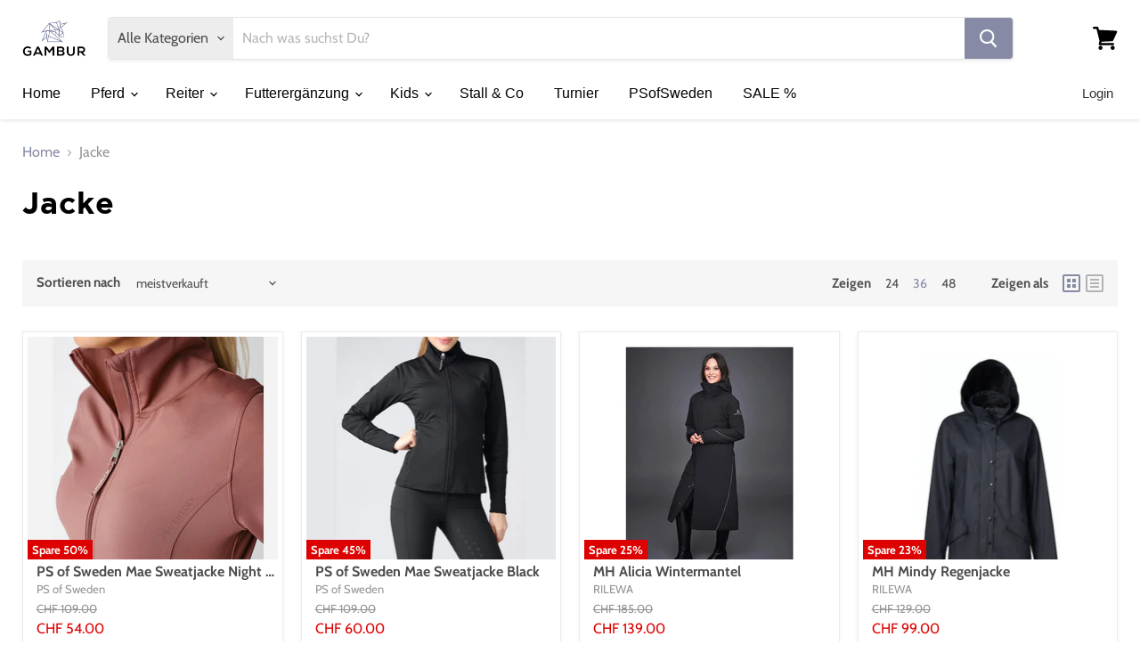

--- FILE ---
content_type: text/html; charset=utf-8
request_url: https://gambur.ch/collections/jacke
body_size: 49564
content:
<!doctype html>
<html class="no-js no-touch" lang="de-CH">
  <head>
    <!-- Google Tag Manager -->
<script>(function(w,d,s,l,i){w[l]=w[l]||[];w[l].push({'gtm.start':
new Date().getTime(),event:'gtm.js'});var f=d.getElementsByTagName(s)[0],
j=d.createElement(s),dl=l!='dataLayer'?'&l='+l:'';j.async=true;j.src=
'https://www.googletagmanager.com/gtm.js?id='+i+dl;f.parentNode.insertBefore(j,f);
})(window,document,'script','dataLayer','GTM-WS46VZX');</script>
<!-- End Google Tag Manager -->

    
    <meta charset="utf-8">
    <meta http-equiv="x-ua-compatible" content="IE=edge">
    <meta name="facebook-domain-verification" content="ttl23xy67wy79n1eygej366ld6r6gf" />
    
    

    <link rel="preconnect" href="https://cdn.shopify.com">
    <link rel="preconnect" href="https://fonts.shopifycdn.com">
    <link rel="preconnect" href="https://v.shopify.com">
    <link rel="preconnect" href="https://cdn.shopifycloud.com">

    <title>Jacke— Gambur</title>

    

    
  <link rel="shortcut icon" href="//gambur.ch/cdn/shop/files/favicon_32x32.png?v=1614335832" type="image/png">


    
      <link rel="canonical" href="https://gambur.ch/collections/jacke" />
    

    <meta name="viewport" content="width=device-width">

    
    















<meta property="og:site_name" content="Gambur">
<meta property="og:url" content="https://gambur.ch/collections/jacke">
<meta property="og:title" content="Jacke">
<meta property="og:type" content="website">
<meta property="og:description" content="Gambur, der Onlineshop von Reitern für Reiter. Vom Sattel über Futter bis zu Reitbekleidung findest du alles, was du für dich und dein Pferd benötigst">




    
    
    

    
    
    <meta
      property="og:image"
      content="https://gambur.ch/cdn/shop/files/gambur_socialmedia_019bc1d8-beef-4129-b04d-1ea94bc63061_1200x754.png?v=1620649182"
    />
    <meta
      property="og:image:secure_url"
      content="https://gambur.ch/cdn/shop/files/gambur_socialmedia_019bc1d8-beef-4129-b04d-1ea94bc63061_1200x754.png?v=1620649182"
    />
    <meta property="og:image:width" content="1200" />
    <meta property="og:image:height" content="754" />
    
    
    <meta property="og:image:alt" content="Social media image" />
  
















<meta name="twitter:title" content="Jacke">
<meta name="twitter:description" content="Gambur, der Onlineshop von Reitern für Reiter. Vom Sattel über Futter bis zu Reitbekleidung findest du alles, was du für dich und dein Pferd benötigst">


    
    
    
      
      
      <meta name="twitter:card" content="summary_large_image">
    
    
    <meta
      property="twitter:image"
      content="https://gambur.ch/cdn/shop/files/gambur_socialmedia_019bc1d8-beef-4129-b04d-1ea94bc63061_1200x600_crop_center.png?v=1620649182"
    />
    <meta property="twitter:image:width" content="1200" />
    <meta property="twitter:image:height" content="600" />
    
    
    <meta property="twitter:image:alt" content="Social media image" />
  



    <link rel="preload" href="" as="font" crossorigin="anonymous">
    <link rel="preload" as="style" href="//gambur.ch/cdn/shop/t/12/assets/theme.css?v=54227722985339703621759260074">

    <script>window.performance && window.performance.mark && window.performance.mark('shopify.content_for_header.start');</script><meta name="google-site-verification" content="3aKSkFyNBHoJnbq6eIa3TY1nhUsv7kCrm2BtEGK2xWA">
<meta name="google-site-verification" content="_NkmGAA3omZqOkZ_xT4rK3iZkB9UgUtQUyis1SI-QCs">
<meta id="shopify-digital-wallet" name="shopify-digital-wallet" content="/21435580516/digital_wallets/dialog">
<link rel="alternate" type="application/atom+xml" title="Feed" href="/collections/jacke.atom" />
<link rel="alternate" type="application/json+oembed" href="https://gambur.ch/collections/jacke.oembed">
<script async="async" src="/checkouts/internal/preloads.js?locale=de-CH"></script>
<script id="shopify-features" type="application/json">{"accessToken":"d5afb34b76b5a707ca253595e346885c","betas":["rich-media-storefront-analytics"],"domain":"gambur.ch","predictiveSearch":true,"shopId":21435580516,"locale":"de"}</script>
<script>var Shopify = Shopify || {};
Shopify.shop = "gambur.myshopify.com";
Shopify.locale = "de-CH";
Shopify.currency = {"active":"CHF","rate":"1.0"};
Shopify.country = "CH";
Shopify.theme = {"name":"Empire (Nov-4-2020)","id":81722179671,"schema_name":"Empire","schema_version":"5.7.1","theme_store_id":null,"role":"main"};
Shopify.theme.handle = "null";
Shopify.theme.style = {"id":null,"handle":null};
Shopify.cdnHost = "gambur.ch/cdn";
Shopify.routes = Shopify.routes || {};
Shopify.routes.root = "/";</script>
<script type="module">!function(o){(o.Shopify=o.Shopify||{}).modules=!0}(window);</script>
<script>!function(o){function n(){var o=[];function n(){o.push(Array.prototype.slice.apply(arguments))}return n.q=o,n}var t=o.Shopify=o.Shopify||{};t.loadFeatures=n(),t.autoloadFeatures=n()}(window);</script>
<script id="shop-js-analytics" type="application/json">{"pageType":"collection"}</script>
<script defer="defer" async type="module" src="//gambur.ch/cdn/shopifycloud/shop-js/modules/v2/client.init-shop-cart-sync_e98Ab_XN.de.esm.js"></script>
<script defer="defer" async type="module" src="//gambur.ch/cdn/shopifycloud/shop-js/modules/v2/chunk.common_Pcw9EP95.esm.js"></script>
<script defer="defer" async type="module" src="//gambur.ch/cdn/shopifycloud/shop-js/modules/v2/chunk.modal_CzmY4ZhL.esm.js"></script>
<script type="module">
  await import("//gambur.ch/cdn/shopifycloud/shop-js/modules/v2/client.init-shop-cart-sync_e98Ab_XN.de.esm.js");
await import("//gambur.ch/cdn/shopifycloud/shop-js/modules/v2/chunk.common_Pcw9EP95.esm.js");
await import("//gambur.ch/cdn/shopifycloud/shop-js/modules/v2/chunk.modal_CzmY4ZhL.esm.js");

  window.Shopify.SignInWithShop?.initShopCartSync?.({"fedCMEnabled":true,"windoidEnabled":true});

</script>
<script>(function() {
  var isLoaded = false;
  function asyncLoad() {
    if (isLoaded) return;
    isLoaded = true;
    var urls = ["https:\/\/d23dclunsivw3h.cloudfront.net\/redirect-app.js?shop=gambur.myshopify.com","https:\/\/static.klaviyo.com\/onsite\/js\/KUrBdA\/klaviyo.js?company_id=KUrBdA\u0026shop=gambur.myshopify.com"];
    for (var i = 0; i < urls.length; i++) {
      var s = document.createElement('script');
      s.type = 'text/javascript';
      s.async = true;
      s.src = urls[i];
      var x = document.getElementsByTagName('script')[0];
      x.parentNode.insertBefore(s, x);
    }
  };
  if(window.attachEvent) {
    window.attachEvent('onload', asyncLoad);
  } else {
    window.addEventListener('load', asyncLoad, false);
  }
})();</script>
<script id="__st">var __st={"a":21435580516,"offset":3600,"reqid":"4f7331c1-1733-4612-a0a4-8b8e0dfb3e99-1769472708","pageurl":"gambur.ch\/collections\/jacke","u":"ff5327bdf09a","p":"collection","rtyp":"collection","rid":148502970455};</script>
<script>window.ShopifyPaypalV4VisibilityTracking = true;</script>
<script id="captcha-bootstrap">!function(){'use strict';const t='contact',e='account',n='new_comment',o=[[t,t],['blogs',n],['comments',n],[t,'customer']],c=[[e,'customer_login'],[e,'guest_login'],[e,'recover_customer_password'],[e,'create_customer']],r=t=>t.map((([t,e])=>`form[action*='/${t}']:not([data-nocaptcha='true']) input[name='form_type'][value='${e}']`)).join(','),a=t=>()=>t?[...document.querySelectorAll(t)].map((t=>t.form)):[];function s(){const t=[...o],e=r(t);return a(e)}const i='password',u='form_key',d=['recaptcha-v3-token','g-recaptcha-response','h-captcha-response',i],f=()=>{try{return window.sessionStorage}catch{return}},m='__shopify_v',_=t=>t.elements[u];function p(t,e,n=!1){try{const o=window.sessionStorage,c=JSON.parse(o.getItem(e)),{data:r}=function(t){const{data:e,action:n}=t;return t[m]||n?{data:e,action:n}:{data:t,action:n}}(c);for(const[e,n]of Object.entries(r))t.elements[e]&&(t.elements[e].value=n);n&&o.removeItem(e)}catch(o){console.error('form repopulation failed',{error:o})}}const l='form_type',E='cptcha';function T(t){t.dataset[E]=!0}const w=window,h=w.document,L='Shopify',v='ce_forms',y='captcha';let A=!1;((t,e)=>{const n=(g='f06e6c50-85a8-45c8-87d0-21a2b65856fe',I='https://cdn.shopify.com/shopifycloud/storefront-forms-hcaptcha/ce_storefront_forms_captcha_hcaptcha.v1.5.2.iife.js',D={infoText:'Durch hCaptcha geschützt',privacyText:'Datenschutz',termsText:'Allgemeine Geschäftsbedingungen'},(t,e,n)=>{const o=w[L][v],c=o.bindForm;if(c)return c(t,g,e,D).then(n);var r;o.q.push([[t,g,e,D],n]),r=I,A||(h.body.append(Object.assign(h.createElement('script'),{id:'captcha-provider',async:!0,src:r})),A=!0)});var g,I,D;w[L]=w[L]||{},w[L][v]=w[L][v]||{},w[L][v].q=[],w[L][y]=w[L][y]||{},w[L][y].protect=function(t,e){n(t,void 0,e),T(t)},Object.freeze(w[L][y]),function(t,e,n,w,h,L){const[v,y,A,g]=function(t,e,n){const i=e?o:[],u=t?c:[],d=[...i,...u],f=r(d),m=r(i),_=r(d.filter((([t,e])=>n.includes(e))));return[a(f),a(m),a(_),s()]}(w,h,L),I=t=>{const e=t.target;return e instanceof HTMLFormElement?e:e&&e.form},D=t=>v().includes(t);t.addEventListener('submit',(t=>{const e=I(t);if(!e)return;const n=D(e)&&!e.dataset.hcaptchaBound&&!e.dataset.recaptchaBound,o=_(e),c=g().includes(e)&&(!o||!o.value);(n||c)&&t.preventDefault(),c&&!n&&(function(t){try{if(!f())return;!function(t){const e=f();if(!e)return;const n=_(t);if(!n)return;const o=n.value;o&&e.removeItem(o)}(t);const e=Array.from(Array(32),(()=>Math.random().toString(36)[2])).join('');!function(t,e){_(t)||t.append(Object.assign(document.createElement('input'),{type:'hidden',name:u})),t.elements[u].value=e}(t,e),function(t,e){const n=f();if(!n)return;const o=[...t.querySelectorAll(`input[type='${i}']`)].map((({name:t})=>t)),c=[...d,...o],r={};for(const[a,s]of new FormData(t).entries())c.includes(a)||(r[a]=s);n.setItem(e,JSON.stringify({[m]:1,action:t.action,data:r}))}(t,e)}catch(e){console.error('failed to persist form',e)}}(e),e.submit())}));const S=(t,e)=>{t&&!t.dataset[E]&&(n(t,e.some((e=>e===t))),T(t))};for(const o of['focusin','change'])t.addEventListener(o,(t=>{const e=I(t);D(e)&&S(e,y())}));const B=e.get('form_key'),M=e.get(l),P=B&&M;t.addEventListener('DOMContentLoaded',(()=>{const t=y();if(P)for(const e of t)e.elements[l].value===M&&p(e,B);[...new Set([...A(),...v().filter((t=>'true'===t.dataset.shopifyCaptcha))])].forEach((e=>S(e,t)))}))}(h,new URLSearchParams(w.location.search),n,t,e,['guest_login'])})(!1,!0)}();</script>
<script integrity="sha256-4kQ18oKyAcykRKYeNunJcIwy7WH5gtpwJnB7kiuLZ1E=" data-source-attribution="shopify.loadfeatures" defer="defer" src="//gambur.ch/cdn/shopifycloud/storefront/assets/storefront/load_feature-a0a9edcb.js" crossorigin="anonymous"></script>
<script data-source-attribution="shopify.dynamic_checkout.dynamic.init">var Shopify=Shopify||{};Shopify.PaymentButton=Shopify.PaymentButton||{isStorefrontPortableWallets:!0,init:function(){window.Shopify.PaymentButton.init=function(){};var t=document.createElement("script");t.src="https://gambur.ch/cdn/shopifycloud/portable-wallets/latest/portable-wallets.de.js",t.type="module",document.head.appendChild(t)}};
</script>
<script data-source-attribution="shopify.dynamic_checkout.buyer_consent">
  function portableWalletsHideBuyerConsent(e){var t=document.getElementById("shopify-buyer-consent"),n=document.getElementById("shopify-subscription-policy-button");t&&n&&(t.classList.add("hidden"),t.setAttribute("aria-hidden","true"),n.removeEventListener("click",e))}function portableWalletsShowBuyerConsent(e){var t=document.getElementById("shopify-buyer-consent"),n=document.getElementById("shopify-subscription-policy-button");t&&n&&(t.classList.remove("hidden"),t.removeAttribute("aria-hidden"),n.addEventListener("click",e))}window.Shopify?.PaymentButton&&(window.Shopify.PaymentButton.hideBuyerConsent=portableWalletsHideBuyerConsent,window.Shopify.PaymentButton.showBuyerConsent=portableWalletsShowBuyerConsent);
</script>
<script data-source-attribution="shopify.dynamic_checkout.cart.bootstrap">document.addEventListener("DOMContentLoaded",(function(){function t(){return document.querySelector("shopify-accelerated-checkout-cart, shopify-accelerated-checkout")}if(t())Shopify.PaymentButton.init();else{new MutationObserver((function(e,n){t()&&(Shopify.PaymentButton.init(),n.disconnect())})).observe(document.body,{childList:!0,subtree:!0})}}));
</script>

<script>window.performance && window.performance.mark && window.performance.mark('shopify.content_for_header.end');</script><link href="//gambur.ch/cdn/shop/t/12/assets/xcal.css?v=102490387569297526031608417550" rel="stylesheet" type="text/css" media="all" />
													   
	
				 

    <link href="//gambur.ch/cdn/shop/t/12/assets/theme.css?v=54227722985339703621759260074" rel="stylesheet" type="text/css" media="all" />

    
    <script>
      window.Theme = window.Theme || {};
      window.Theme.routes = {
        "root_url": "/",
        "account_url": "/account",
        "account_login_url": "/account/login",
        "account_logout_url": "/account/logout",
        "account_register_url": "/account/register",
        "account_addresses_url": "/account/addresses",
        "collections_url": "/collections",
        "all_products_collection_url": "/collections/all",
        "search_url": "/search",
        "cart_url": "/cart",
        "cart_add_url": "/cart/add",
        "cart_change_url": "/cart/change",
        "cart_clear_url": "/cart/clear",
        "product_recommendations_url": "/recommendations/products",
      };
    </script>
    
	

<!-- CUSTOMIZATION HEADER -->
<style>.spf-filter-loading #gf-products > *:not(.spf-product--skeleton){visibility: hidden; opacity: 0}</style>
<script>
  document.getElementsByTagName('html')[0].classList.add('spf-filter-loading');
  window.addEventListener("globoFilterRenderCompleted",function(e){document.getElementsByTagName('html')[0].classList.remove('spf-filter-loading')})
  window.sortByRelevance = false;
  window.moneyFormat = "CHF  {{amount}}";
  window.GloboMoneyFormat = "CHF  {{amount}}";
  window.GloboMoneyWithCurrencyFormat = "CHF {{amount_no_decimals}}";
  window.filterPriceRate = 1;
  window.filterPriceAdjustment = 1;

  window.shopCurrency = "CHF";
  window.currentCurrency = "CHF";

  window.isMultiCurrency = false;
  window.assetsUrl = '//gambur.ch/cdn/shop/t/12/assets/';
  window.filesUrl = '//gambur.ch/cdn/shop/files/';
  var page_id = 148502970455;
  var GloboFilterConfig = {
    api: {
      filterUrl: "https://filter-v1.globosoftware.net/filter",
      searchUrl: "https://filter-v1.globosoftware.net/search",
      url: "https://filter-v1.globosoftware.net",
    },
    shop: {
      name: "Gambur",
      url: "https://gambur.ch",
      domain: "gambur.myshopify.com",
      is_multicurrency: false,
      currency: "CHF",
      cur_currency: "CHF",
      cur_locale: "de-CH",
      locale: "de-CH",
      root_url: "",
      country_code: "CH",
      product_image: {width: 250, height: 250},
      no_image_url: "https://cdn.shopify.com/s/images/themes/product-1.png",
      themeStoreId: 838,
      swatches:  {"farbe":{"schwarz":{"mode":1,"color_1":"#000000"},"ahorn braun":{"mode":1,"color_1":"#7c5700"},"akazie":{"mode":1,"color_1":"#603b00"},"amethyst":{"mode":1,"color_1":"#500083"},"anthra mel.":{"mode":1,"color_1":"#00292c"},"anthra. mel.":{"mode":1,"color_1":"#00292c"},"anthra.mel":{"mode":1,"color_1":"#00292c"},"anthramix":{"mode":1,"color_1":"#00292c"},"anthrazit":{"mode":1,"color_1":"#00292c"},"anthrazit mel.":{"mode":1,"color_1":"#00292c"},"anthrazit-schwarz":{"mode":1,"color_1":"#00292c"},"aqua azore":{"mode":1,"color_1":"#006cff"},"aquamarine":{"mode":1,"color_1":"#7fffd4"},"arktische rosa":{"mode":1,"color_1":"#ea899a"},"aspengreen":{"mode":1,"color_1":"#7e9b75"},"asche":{"mode":1,"color_1":"#8c8475"},"aubergine":{"mode":1,"color_1":"#7b626c"},"asphalt mel.":{"mode":1,"color_1":"#444447"},"azalee":{"mode":1,"color_1":"#D3305D"},"blau":{"mode":1,"color_1":"blue"},"blau indigo":{"mode":1,"color_1":"indigo"},"blau-silber":{"mode":2,"color_1":"blue","color_2":"silver"},"black\/white\/purple":{"mode":2,"color_1":"black","color_2":"purple"},"black\/white\/orange":{"mode":2,"color_1":"black","color_2":"orange"},"black\/white\/hotgreen":{"mode":2,"color_1":"black","color_2":"green"},"black\/white\/baby pink":{"mode":2,"color_1":"black","color_2":"pink"},"black\/white\/baby blue":{"mode":2,"color_1":"black","color_2":"#89cff0"},"black\/white":{"mode":2,"color_1":"black","color_2":"white"},"black-neonrot":{"mode":2,"color_1":"black","color_2":"#ff0000"},"black":{"mode":1,"color_1":"black"},"black crystals":{"mode":2,"color_1":"Black","color_2":"#a7d8de"},"bl.\/silver":{"mode":2,"color_1":"Black","color_2":"silver"},"bianchi":{"mode":1,"color_1":"white"},"bison":{"mode":1,"color_1":"#846c4c"},"bernstein":{"mode":1,"color_1":"#f6bc77"},"berg grün":{"mode":1,"color_1":"#87a27c"},"beige\/transparent":{"mode":1,"color_1":"beige"},"beige-braun":{"mode":1,"color_1":"#ddc0a8"},"beige":{"mode":1,"color_1":"beige"},"beere":{"mode":1,"color_1":"#723747"},"azur":{"mode":1,"color_1":"#007fff"},"azur~~pos=trunc blau~~pos=headcomp":{"mode":1,"color_1":"#007fff"},"babypink":{"mode":1,"color_1":"pink"},"backstein":{"mode":1,"color_1":"#e2725b"},"bambus":{"mode":1,"color_1":"#538D1A"},"barolo":{"mode":1,"color_1":"#c43424"},"barun":{"mode":1,"color_1":"brown"},"weiss":{"mode":1,"color_1":"white"}}},
      newUrlStruct: false,
      translation: {"default":{"search":{"suggestions":"Vorschl\u00e4ge","collections":"Kategorie","pages":"Seite","product":"Produkt","products":"Produkte","view_all":"Suche nach","not_found":"Sorry, nichts gefunden"},"filter":{"filter_by":"Filtern nach","clear_all":"Alle l\u00f6schen","view":"Ansehen","clear":"L\u00f6schen","in_stock":"An Lager","out_of_stock":"Nicht an Lager","ready_to_ship":"Bereit zur Lieferung","search":"Suchoptionen"},"sort":{"sort_by":"Sortieren nach","manually":"Featured","availability_in_stock_first":"Verf\u00fcgbarkeit","relevance":"Relevanz","best_selling":"Meistverkauft","alphabetically_a_z":"Alphabetiisch, A-Z","alphabetically_z_a":"Alphabetisch, Z-A","price_low_to_high":"Preis, tief nach hoch","price_high_to_low":"Preis, hoch nach tief","date_new_to_old":"Datum, Neu nach Alt","date_old_to_new":"Datum, Alt nach Neu","sale_off":"% Rabatt"},"product":{"add_to_cart":"Add to cart","unavailable":"Unavailable","sold_out":"Sold out","sale":"Sale","load_more":"Load more","limit":"Show","search":"Search products","no_results":"Sorry, there are no products in this collection"},"labels":{"87376":"Art","87374":"Verf\u00fcgbarkeit","87372":"Preis","87371":"Produkttyp","87370":"Marke","87377":"Ausf\u00fchrung","87378":"Farbe","87379":"Form","87380":"Geschmack","87381":"Gewicht","87382":"Glitzer","87383":"Gr\u00f6sse","87384":"Gr\u00f6sse In Cm","87385":"Gr\u00f6sse In Zoll","87386":"Gr\u00f6\u00dfe","87387":"Halfter","87388":"H\u00f6he","87389":"H\u00f6he In Cm","87390":"Kammerweite","87391":"Karabiner","87392":"Kissenf\u00fcllung","87393":"Kopfumfang","87394":"Kopfumfang S 50-52cm","87395":"L\u00e4nge","87396":"L\u00e4nge In Cm","87397":"Material","87398":"Menge","87399":"Menge In Kg","87400":"Menge In L","87401":"Metall","87402":"Modell","87403":"Motiv","87404":"Ortweite","87405":"Pferd","87406":"Polster","87407":"Reithalfter","87408":"Scheibenfarbe","87409":"Sitzgr\u00f6sse","87410":"Sitzl\u00e4nge","87411":"Sitztiefe","87412":"Style","87413":"Titel","87414":"Typ","87415":"Wadenweite In Cm","187599":"Art","187595":"Preis","187596":"Prozent","187604":"Gr\u00f6sse","187605":"Gr\u00f6sse In Cm","187593":"Marke","187597":"Verf\u00fcgbarkeit","187600":"Ausf\u00fchrung","187603":"Glitzer","187601":"Farbe","187602":"Form","187606":"Gr\u00f6sse In Zoll","187607":"Gr\u00f6\u00dfe","187608":"Innenfutter","187609":"Kristall","187610":"Material","187611":"Modell","187612":"Motiv","187613":"Schnalle","187614":"Style","187615":"Typ","187616":"Variante","187617":"Wadenweite In Cm","187618":"Weite","187619":"Kollektion","187620":"Marke","187622":"Preis","187623":"Prozente","187624":"Verf\u00fcgbarkeit","187625":"Gr\u00f6sse","187626":"Gr\u00f6sse In Cm","187627":"Farbe","187628":"Form","187629":"Glitzer","187630":"Innenfutter","187631":"Kopfumfang","187632":"Kopfumfang S 50-52cm","187633":"Kristall","187634":"Material","187635":"Motiv","187695":"Marke","187696":"Preis","187697":"Verf\u00fcgbarkeit","187698":"Farbe","187699":"Gr\u00f6sse","187700":"Gr\u00f6\u00dfe","187701":"Innenfutter","187702":"Style","187703":"Wadenweite In Cm","187704":"Weite"},"form":{"title":"Suche Produkte","submit":"Suche"}}},
      redirects: null,
      images: ["gutschein.jpg"],
      settings: {"color_background":"#ffffff","color_headings":"#000000","color_text":"#4d4d4d","color_text_light":"#949494","color_links":"#868aa5","color_button_background":"#868aa5","color_button_text":"#ffffff","color_button_secondary_background":"#dddeeb","color_button_secondary_text":"#4d4d4d","color_button_secondary_border":"#dddeeb","color_header_background":"#ffffff","color_header_text":"#000000","color_input_text":"#4d4d4d","color_input_background":"#ffffff","color_input_border":"#dddddd","color_product_sale_accent":"#de0101","color_product_review_star":"#f6c347","color_footer_background":"#f8f8f8","color_footer_text":"#5c5c5c","color_overlay":"#000000","overlay_opacity":50,"type_size_base":16,"type_heading":{"error":"json not allowed for this object"},"type_heading_size":"1","type_heading_capitalize":false,"type_heading_spacing":0,"type_body":{"error":"json not allowed for this object"},"type_menu":{"error":"json not allowed for this object"},"type_menu_capitalize":false,"type_menu_spacing":0,"type_button":{"error":"json not allowed for this object"},"type_button_capitalize":false,"type_button_spacing":0,"type_section":{"error":"json not allowed for this object"},"type_section_capitalize":false,"type_section_spacing":0,"reduce_animations":false,"layout_max_width":1400,"product_show_vendor":true,"product_show_sku":false,"product_option_style":"radio","product_sales_badge":true,"product_sales_badge_style":"percentile","product_social_sharing":true,"product_ratings_reviews":true,"product_ratings_star_display":"all","product_grid_show_second_image":false,"product_grid_emphasize_price":false,"product_grid_image_style":"natural","product_grid_image_crop":true,"product_grid_show_quickshop":"disabled","product_grid_show_atc":"disabled","quickshop_show_dcb":false,"quickshop_product_cart_redirect":false,"quickshop_gallery_aspect_ratio":"natural","quickshop_gallery_image_crop":true,"quickshop_gallery_thumbnail_position":"below","quickshop_gallery_video_autoplay":true,"quickshop_gallery_video_looping":true,"quickshop_gallery_hover_zoom":"disabled","swatches_enable":true,"swatches_swatch_trigger":"Farbe","swatches_shape":"circle","swatches_product_card_size":30,"swatches_product_page_size":60,"swatches_option_style":"variant_image","swatches_custom_colors":"","social_facebook":"https:\/\/www.facebook.com\/Gamburch-114441136651292\/","social_twitter":"","social_pinterest":"","social_instagram":"https:\/\/www.instagram.com\/gambur.ch\/","social_tumblr":"","social_vimeo":"","social_youtube":"","social_linkedin":"","social_email":"gambur@gambur.ch","favicon":"\/\/gambur.ch\/cdn\/shop\/files\/favicon.png?v=1614335832","enable_checkout_lock_icon":true,"continue_shopping_url":"\/collections\/all","continue_url_cart":true,"continue_url_404":true,"checkout_header_image":null,"checkout_logo_image":"\/\/gambur.ch\/cdn\/shop\/files\/gamburlogo_horizontal.png?v=1615219017","checkout_logo_position":"left","checkout_logo_size":"small","checkout_body_background_image":null,"checkout_body_background_color":"#fff","checkout_input_background_color_mode":"white","checkout_sidebar_background_image":null,"checkout_sidebar_background_color":"#fafafa","checkout_heading_font":"-apple-system, BlinkMacSystemFont, 'Segoe UI', Roboto, Helvetica, Arial, sans-serif, 'Apple Color Emoji', 'Segoe UI Emoji', 'Segoe UI Symbol'","checkout_body_font":"-apple-system, BlinkMacSystemFont, 'Segoe UI', Roboto, Helvetica, Arial, sans-serif, 'Apple Color Emoji', 'Segoe UI Emoji', 'Segoe UI Symbol'","checkout_accent_color":"#868aa5","checkout_button_color":"#868aa5","checkout_error_color":"#e32c2b","social_default_image":"shopify:\/\/shop_images\/L6_small_7f060d09-f199-4927-a5d5-a0ab073213a8.jpg","enable_currency_converter":false,"currency_display_format":"money_with_currency_format","currency_converter_currencies":"CHF","currency_converter_default":"CHF","product_slideshow_style":"short","gallery_thumbnail_position":"below","quickshop_enable_hover_zoom":false,"enable_image_zoom":false,"image_zoom_level":"min","product_enable_recently_viewed_products":true,"product_grid_quick_shop":false,"product_grid_quick_buy":true,"social_google":"","customer_layout":"customer_area"},
      home_filter: false,
      page: "collection",
      layout: "app"
    },
    taxes: null,
    special_countries: null,
    adjustments: null,

    year_make_model: {
      id: null
    },
    filter: {
      id: {"default":8732,"123305951332":18712,"148509655127":18712,"149993128023":18723,"137347301463":18712,"152219910231":18712,"148509196375":18712,"154874445911":18712,"148508508247":18712,"148509589591":18723,"148510769239":18712,"148508835927":18712,"154940178519":18712,"148502970455":18712,"148509491287":18712,"148508803159":18712,"153254035543":18712,"149974548567":18723,"148509261911":18712,"148509392983":18712,"113929388132":18712,"150030385239":18712,"149974909015":18712,"148509130839":18712,"149894398039":18712,"148509229143":18712,"113929486436":18712,"149894430807":18712,"148509720663":18723,"149894496343":18712,"148508606551":18712,"137330360407":18723,"148509032535":18712,"148509556823":18712,"148509425751":18712,"148509065303":18712,"154874118231":18712,"148509360215":18712,"117758853220":18713,"149879488599":18713,"149973729367":18713,"148509524055":18723,"152219811927":18723,"263140376663":31958}[page_id] || {"default":8732,"123305951332":18712,"148509655127":18712,"149993128023":18723,"137347301463":18712,"152219910231":18712,"148509196375":18712,"154874445911":18712,"148508508247":18712,"148509589591":18723,"148510769239":18712,"148508835927":18712,"154940178519":18712,"148502970455":18712,"148509491287":18712,"148508803159":18712,"153254035543":18712,"149974548567":18723,"148509261911":18712,"148509392983":18712,"113929388132":18712,"150030385239":18712,"149974909015":18712,"148509130839":18712,"149894398039":18712,"148509229143":18712,"113929486436":18712,"149894430807":18712,"148509720663":18723,"149894496343":18712,"148508606551":18712,"137330360407":18723,"148509032535":18712,"148509556823":18712,"148509425751":18712,"148509065303":18712,"154874118231":18712,"148509360215":18712,"117758853220":18713,"149879488599":18713,"149973729367":18713,"148509524055":18723,"152219811927":18723,"263140376663":31958}['default'] || 0,
      layout: 3,
      showCount: 1,
      isLoadMore: 1,
      filter_on_search_page: true
    },
    search:{
      enable: false,
      zero_character_suggestion: false,
      layout: 1,
    },
    collection: {
      id:148502970455,
      handle:'jacke',
      sort: 'created-descending',
      tags: null,
      vendor: null,
      type: null,
      term: null,
      limit: 48,
      products_count: 18,
      excludeTags: null
    },
    customer: false,
    selector: {
      sortBy: '.collection-sorting',
      pagination: '.pagination:first, .paginate:first, .pagination-custom:first, #pagination:first, #gf_pagination_wrap',
      products: '.grid.grid-collage'
    }
  };

</script>
<script defer src="//gambur.ch/cdn/shop/t/12/assets/v5.globo.filter.lib.js?v=99746258220032591071654441416"></script>
<link rel="preload stylesheet" href="//gambur.ch/cdn/shop/t/12/assets/v5.globo.filter.css?v=171581469984038972481622203644" as="style">







<!-- CUSTOM CSS -->
    <link href="//gambur.ch/cdn/shop/t/12/assets/theme-custom.css?v=93025274412805799331663609521" rel="stylesheet" type="text/css" media="all" />
<!-- END CUSTOM CSS  -->


	

<script src="https://cdn.klokantech.com/maptilerlayer/v1/index.js"></script>
<script>
    var gbStoreProduct = null;
    var gbStoreOrder = [];
    var StoresApp = StoresApp || {};
    StoresApp.shopUrl = 'gambur.myshopify.com';
    var gbStoreSetting = {"design":{"color":{"textOutOfStock":"#ff0000","textInStock":"#417505","textShippingMethod":"#000000","shippingMethodBackground":"#fbfbfb","shippingMethodHover":"#f5e0b4","textShippingMethodHover":"#000000","textShippingMethodSelected":"#000000","shippingMethodSelected":"#d3d7f0","calendarBackground":"#ffffff","dayHover":"#b1dcfb","daySelected":"#0089ec","calendarText":"#000000","textDayHover":"#000000","textDaySelected":"#000000","timeSlot":"#ffffff","timeSlotHover":"#b1dcfb","timeSlotSelected":"#0089ec","textTimeSlot":"#000000","textTimeSlotHover":"#000000","textTimeSlotSelected":"#000000"},"items":["shipping","storePickup","localDelivery"]},"storePickup":{"status":false,"filter":{"status":false,"name":true,"tag":true,"group":true,"radius":true},"pickup_condition":{"subtotal":{"greater":null,"less":null},"operator":"AND","quantity":{"greater":null,"less":null},"enable_pickup":"1"}},"general":{"googleMap":{"status":true,"apiKey":"AIzaSyABHxNK1qyOriJ_V6HyUVLJlsTPQ3qx8IE","style":"Silver","zoom":"12","pinIcon":"https:\/\/stores.globosoftware.net\/images\/location-512.png","distance_length_unit":"km"},"calendar":{"languageDatepicker":"de-DE","weekdaysFull":["Sonntag","Montag","Dienstag","Mittwoch","Donnerstag","Freitag","Samstag"],"weekdaysShort":["So","Mo","Di","Mi","Do","Fr","Sa"],"monthsFull":["Januar","Februar","M\u00e4rz","April","Mai","Juni","Juli","August","September","Oktober","November","Dezember"],"monthsShort":["Jan","Feb","M\u00e4r","Apr","Mai","Jun","Jul","Aug","Sep","Okt","Nov","Dez"],"formatTime":"H:i","firstDay":"1"},"inventory":{"hideOutOfStockLocations":false,"onlyShowOutOfStockOrInStock":false,"showUnlinkedLocations":true,"useInventoryThreshold":false,"outOfStock":{"number":0,"text":"Wird beim Lieferanten bestellt"},"lowStock":{"number":"1","text":"Nur noch ein St\u00fcck an Lager"},"highStock":{"number":null,"text":"An Lager"},"noInventoryFound":{"show":false,"text":null}}},"localDelivery":{"lag_time":"0","status":false,"validation":"0","distance":"50","distanceUnit":"km"},"shipping":{"status":true},"json_map_style":"[ { \"elementType\": \"geometry\", \"stylers\": [ { \"color\": \"#f5f5f5\" } ] }, { \"elementType\": \"labels.icon\", \"stylers\": [ { \"visibility\": \"off\" } ] }, { \"elementType\": \"labels.text.fill\", \"stylers\": [ { \"color\": \"#616161\" } ] }, { \"elementType\": \"labels.text.stroke\", \"stylers\": [ { \"color\": \"#f5f5f5\" } ] }, { \"featureType\": \"administrative.land_parcel\", \"elementType\": \"labels.text.fill\", \"stylers\": [ { \"color\": \"#bdbdbd\" } ] }, { \"featureType\": \"poi\", \"elementType\": \"geometry\", \"stylers\": [ { \"color\": \"#eeeeee\" } ] }, { \"featureType\": \"poi\", \"elementType\": \"labels.text.fill\", \"stylers\": [ { \"color\": \"#757575\" } ] }, { \"featureType\": \"poi.park\", \"elementType\": \"geometry\", \"stylers\": [ { \"color\": \"#e5e5e5\" } ] }, { \"featureType\": \"poi.park\", \"elementType\": \"labels.text.fill\", \"stylers\": [ { \"color\": \"#9e9e9e\" } ] }, { \"featureType\": \"road\", \"elementType\": \"geometry\", \"stylers\": [ { \"color\": \"#ffffff\" } ] }, { \"featureType\": \"road.arterial\", \"elementType\": \"labels.text.fill\", \"stylers\": [ { \"color\": \"#757575\" } ] }, { \"featureType\": \"road.highway\", \"elementType\": \"geometry\", \"stylers\": [ { \"color\": \"#dadada\" } ] }, { \"featureType\": \"road.highway\", \"elementType\": \"labels.text.fill\", \"stylers\": [ { \"color\": \"#616161\" } ] }, { \"featureType\": \"road.local\", \"elementType\": \"labels.text.fill\", \"stylers\": [ { \"color\": \"#9e9e9e\" } ] }, { \"featureType\": \"transit.line\", \"elementType\": \"geometry\", \"stylers\": [ { \"color\": \"#e5e5e5\" } ] }, { \"featureType\": \"transit.station\", \"elementType\": \"geometry\", \"stylers\": [ { \"color\": \"#eeeeee\" } ] }, { \"featureType\": \"water\", \"elementType\": \"geometry\", \"stylers\": [ { \"color\": \"#c9c9c9\" } ] }, { \"featureType\": \"water\", \"elementType\": \"labels.text.fill\", \"stylers\": [ { \"color\": \"#9e9e9e\" } ] } ]"};
    var gbStoreLanguages = [{"name":"English","code":"en","translate":{"widget":{"searchByNamePlaceholder":"Example: \"New York\"","enterPostalCodePlaceholder":"Enter your postal code ...","enterPostalCode":"Enter your postal code into the field below to check if you are eligible for local delivery:","dateLocalDeliveryPlaceholder":"Choose the delivery date.","dateLocalDeliveryRequiredMessage":"Please select a delivery date.","noStoreFound":"No stores were found.","shippingText":"Shipping","storePickupText":"Store Pickup","localDeliveryText":"Local Delivery","findLocationText":"Find location button","findLocationPlaceholder":"Find my location","filterByGroup":"Filter by group","filterByTag":"Filter by tag","moreInfoText":"More information","dateTimePlaceholder":"Choose datetime","pickupStoreRequiredMessage":"Please pickup a store","pickupTimeRequiredMessage":"Please pickup a store","popupGetDirection":"Get Directions","popupPhone":"Phone","popupFax":"Fax","popupEmail":"Email","popupNote":"Note","popupOpenHour":"Opening hours","popupStoreClose":"Store Close","searchText":"Search button","mondayText":"Monday","tuesdayText":"Tuesday","wednesdayText":"Wednesday","thursdayText":"Thursday","fridayText":"Friday","saturdayText":"Saturday","sundayText":"Sunday","zipCodeRequiredMessage":"Please enter a valid zipcode","deliveryNotAvailable":"Sorry, delivery is not available in your area.","deliveryAvailable":"Great! You are eligible for delivery."},"checkout":{"contact":{"shipping_address_title":"Pickup information"},"thank_you":{"marker":{"shipping":"Pickup address"},"shipping_address_title":"Pickup address"},"general":{"continue_to_shipping_method":"Continue"},"order_summary":{"free_shipping_discount_label":"Free pickup","shipping_label":"Store Pickup"},"shipping":{"title":"Store Pickup","waiting_on_rate_notice":"Please wait while we fetch available pickup rates...","no_rates_for_cart_or_destination_notice":"Pickup is not available for your cart or destination.","no_rates_for_country_notice":"We don't offer pickups in .","please_enter_your_shipping_information_notice":"Please go back to the shopping cart page and choose a pickup location."},"payment":{"same_billing_address_label":"Please use the option below \u2b07","different_billing_address_label":"Use a different billing address"}}}},{"name":"Deutsch","code":"de","translate":{"widget":{"searchByNamePlaceholder":"Beispiel: \"New York\"","enterPostalCodePlaceholder":"PLZ eingeben...","enterPostalCode":"Gib deine PLZ ein um rauszufinden ob du lokal beliefert werden kannst","noStoreFound":"Keine Filialen gefunden","shippingText":"Post-Lieferung","storePickupText":"Abholung","localDeliveryText":"Lokale LIeferung","findLocationText":"Meinen Standort bestimmen","findLocationPlaceholder":"Mein Standort","filterByGroup":"Nach Gruppe filtern","filterByTag":"Nach Tag filtern","moreInfoText":"Mehr Informationen","dateTimePlaceholder":"W\u00e4hle Datum & Zeit","pickupStoreRequiredMessage":"Bitte w\u00e4hle eine Filiale","pickupTimeRequiredMessage":"Gib eine Abholzeit ein","zipCodeRequiredMessage":"Bitte gib eine PLZ ein","deliveryNotAvailable":"Sorry, keine lokale Lieferung Verf\u00fcgbar","deliveryAvailable":"Super! Du kannst lokal beliefert werden.","popupGetDirection":"Route finden","popupPhone":"Telefon","popupFax":"Fax","popupEmail":"Email","popupNote":"Notiz","popupOpenHour":"\u00d6ffnungszeiten","popupStoreClose":"Filiale geschlossen","searchText":"Suche","mondayText":"Montag","tuesdayText":"Dienstag","wednesdayText":"Mittwoch","thursdayText":"Donnerstag","fridayText":"Freitag","saturdayText":"Samstag","sundayText":"Sonntag","dateLocalDeliveryPlaceholder":"W\u00e4hle das Lieferdatum","dateLocalDeliveryRequiredMessage":"Bitte w\u00e4hle ein LIeferdatum"},"checkout":{"contact":{"shipping_address_title":"Lieferadresse"},"thank_you":{"marker":{"shipping":"Lieferadresse"},"shipping_address_title":"Abholadresse"},"general":{"continue_to_shipping_method":"Weiter"},"order_summary":{"free_shipping_discount_label":"Gratis Abholung","shipping_label":"Abholung"},"shipping":{"title":"Abholung","waiting_on_rate_notice":"Bitte warte bis wir die verf\u00fcgbaren Liefer-Raten ermittelt haben","no_rates_for_cart_or_destination_notice":"Abholung ist f\u00fcr diesen Warenkorb nicht verf\u00fcgbar","no_rates_for_country_notice":"Wir haben keine Abholung in .","please_enter_your_shipping_information_notice":"Bitte gehe zur\u00fcck zum Warenkorb und w\u00e4hle einen Abolstandort"},"payment":{"same_billing_address_label":"Bitte w\u00e4hle die Option unten \u2b07","different_billing_address_label":"Verwende deine Adresse als Rechnungsadresse"}}}}];
    var gbStoreProductDefaultStorePickup = {"productId":4426786701399,"variantId":31569115807831,"title":"Store Pickup","handle":"globo-store-pickup"};
    var gbStoreProductDefaultLocalDelivery = {"productId":4426786898007,"variantId":31569116233815,"title":"Local Delivery","handle":"globo-local-delivery"};
    var gbStoreLanguageDefault = "de";
    StoresApp.locale = StoresApp.locale || "de-CH";
    StoresApp.shopGoogleMapStyle= '[ { "elementType": "geometry", "stylers": [ { "color": "#f5f5f5" } ] }, { "elementType": "labels.icon", "stylers": [ { "visibility": "off" } ] }, { "elementType": "labels.text.fill", "stylers": [ { "color": "#616161" } ] }, { "elementType": "labels.text.stroke", "stylers": [ { "color": "#f5f5f5" } ] }, { "featureType": "administrative.land_parcel", "elementType": "labels.text.fill", "stylers": [ { "color": "#bdbdbd" } ] }, { "featureType": "poi", "elementType": "geometry", "stylers": [ { "color": "#eeeeee" } ] }, { "featureType": "poi", "elementType": "labels.text.fill", "stylers": [ { "color": "#757575" } ] }, { "featureType": "poi.park", "elementType": "geometry", "stylers": [ { "color": "#e5e5e5" } ] }, { "featureType": "poi.park", "elementType": "labels.text.fill", "stylers": [ { "color": "#9e9e9e" } ] }, { "featureType": "road", "elementType": "geometry", "stylers": [ { "color": "#ffffff" } ] }, { "featureType": "road.arterial", "elementType": "labels.text.fill", "stylers": [ { "color": "#757575" } ] }, { "featureType": "road.highway", "elementType": "geometry", "stylers": [ { "color": "#dadada" } ] }, { "featureType": "road.highway", "elementType": "labels.text.fill", "stylers": [ { "color": "#616161" } ] }, { "featureType": "road.local", "elementType": "labels.text.fill", "stylers": [ { "color": "#9e9e9e" } ] }, { "featureType": "transit.line", "elementType": "geometry", "stylers": [ { "color": "#e5e5e5" } ] }, { "featureType": "transit.station", "elementType": "geometry", "stylers": [ { "color": "#eeeeee" } ] }, { "featureType": "water", "elementType": "geometry", "stylers": [ { "color": "#c9c9c9" } ] }, { "featureType": "water", "elementType": "labels.text.fill", "stylers": [ { "color": "#9e9e9e" } ] } ]';
    StoresApp.defaultLat = 21.046895;
    StoresApp.defaultLong = 105.788200;
    StoresApp.zoomLevel = "12";
    StoresApp.distance_unit = "km";
    StoresApp.hasStoreIcon = true;
    StoresApp.item_count = 0;
    StoresApp.total_price = 0;
    StoresApp.translation_6 = "Not found";
    StoresApp.defaultIcon = 'https://stores.globosoftware.net/images/location-512.png';
    StoresApp.isCartPage = false;
    StoresApp.enable_pickup = 0;
    StoresApp.translation= {"searchByNamePlaceholder":"Beispiel: \"New York\"","enterPostalCodePlaceholder":"PLZ eingeben...","enterPostalCode":"Gib deine PLZ ein um rauszufinden ob du lokal beliefert werden kannst","noStoreFound":"Keine Filialen gefunden","shippingText":"Post-Lieferung","storePickupText":"Abholung","localDeliveryText":"Lokale LIeferung","findLocationText":"Meinen Standort bestimmen","findLocationPlaceholder":"Mein Standort","filterByGroup":"Nach Gruppe filtern","filterByTag":"Nach Tag filtern","moreInfoText":"Mehr Informationen","dateTimePlaceholder":"W\u00e4hle Datum & Zeit","pickupStoreRequiredMessage":"Bitte w\u00e4hle eine Filiale","pickupTimeRequiredMessage":"Gib eine Abholzeit ein","zipCodeRequiredMessage":"Bitte gib eine PLZ ein","deliveryNotAvailable":"Sorry, keine lokale Lieferung Verf\u00fcgbar","deliveryAvailable":"Super! Du kannst lokal beliefert werden.","popupGetDirection":"Route finden","popupPhone":"Telefon","popupFax":"Fax","popupEmail":"Email","popupNote":"Notiz","popupOpenHour":"\u00d6ffnungszeiten","popupStoreClose":"Filiale geschlossen","searchText":"Suche","mondayText":"Montag","tuesdayText":"Dienstag","wednesdayText":"Mittwoch","thursdayText":"Donnerstag","fridayText":"Freitag","saturdayText":"Samstag","sundayText":"Sonntag","dateLocalDeliveryPlaceholder":"W\u00e4hle das Lieferdatum","dateLocalDeliveryRequiredMessage":"Bitte w\u00e4hle ein LIeferdatum"};
    StoresApp.settings = {"subtotal":{"greater":null,"less":null},"operator":"AND","quantity":{"greater":null,"less":null},"enable_pickup":"1"};
    StoresApp.notCheckZipCode = false;
</script>
<script>
  gbStoreProductDefaultStorePickup = {"productId":4426786701399,"variantId":31569115807831};
  gbStoreProductDefaultLocalDelivery = {"productId":4426786898007,"variantId":31831773610071}
</script>

 
<!-- End Area -->
    
<!--   Include Font-Awesome -->
     <script src="https://kit.fontawesome.com/49b3755152.js" crossorigin="anonymous"></script>    
<!-- End Font-Awesome -->
    
<!-- STYLING REVIEW -->
    <link href="//gambur.ch/cdn/shop/t/12/assets/product-reviews-override.css?v=44091620485877174081616420749" rel="stylesheet" type="text/css" media="all" />
<!-- END STYLING REVIEW -->
	
  
  

    
    <!-- Global site tag (gtag.js) - Google Ads: 10868866952 -->
<script async src="https://www.googletagmanager.com/gtag/js?id=AW-10868866952"></script>
<script>
  window.dataLayer = window.dataLayer || [];
  function gtag(){dataLayer.push(arguments);}
  gtag('js', new Date());

  gtag('config', 'AW-10868866952');
</script>

<!-- BEGIN app block: shopify://apps/sc-easy-redirects/blocks/app/be3f8dbd-5d43-46b4-ba43-2d65046054c2 -->
    <!-- common for all pages -->
    
    
        <script src="https://cdn.shopify.com/extensions/264f3360-3201-4ab7-9087-2c63466c86a3/sc-easy-redirects-5/assets/esc-redirect-app-live-feature.js" async></script>
    




<!-- END app block --><link href="https://monorail-edge.shopifysvc.com" rel="dns-prefetch">
<script>(function(){if ("sendBeacon" in navigator && "performance" in window) {try {var session_token_from_headers = performance.getEntriesByType('navigation')[0].serverTiming.find(x => x.name == '_s').description;} catch {var session_token_from_headers = undefined;}var session_cookie_matches = document.cookie.match(/_shopify_s=([^;]*)/);var session_token_from_cookie = session_cookie_matches && session_cookie_matches.length === 2 ? session_cookie_matches[1] : "";var session_token = session_token_from_headers || session_token_from_cookie || "";function handle_abandonment_event(e) {var entries = performance.getEntries().filter(function(entry) {return /monorail-edge.shopifysvc.com/.test(entry.name);});if (!window.abandonment_tracked && entries.length === 0) {window.abandonment_tracked = true;var currentMs = Date.now();var navigation_start = performance.timing.navigationStart;var payload = {shop_id: 21435580516,url: window.location.href,navigation_start,duration: currentMs - navigation_start,session_token,page_type: "collection"};window.navigator.sendBeacon("https://monorail-edge.shopifysvc.com/v1/produce", JSON.stringify({schema_id: "online_store_buyer_site_abandonment/1.1",payload: payload,metadata: {event_created_at_ms: currentMs,event_sent_at_ms: currentMs}}));}}window.addEventListener('pagehide', handle_abandonment_event);}}());</script>
<script id="web-pixels-manager-setup">(function e(e,d,r,n,o){if(void 0===o&&(o={}),!Boolean(null===(a=null===(i=window.Shopify)||void 0===i?void 0:i.analytics)||void 0===a?void 0:a.replayQueue)){var i,a;window.Shopify=window.Shopify||{};var t=window.Shopify;t.analytics=t.analytics||{};var s=t.analytics;s.replayQueue=[],s.publish=function(e,d,r){return s.replayQueue.push([e,d,r]),!0};try{self.performance.mark("wpm:start")}catch(e){}var l=function(){var e={modern:/Edge?\/(1{2}[4-9]|1[2-9]\d|[2-9]\d{2}|\d{4,})\.\d+(\.\d+|)|Firefox\/(1{2}[4-9]|1[2-9]\d|[2-9]\d{2}|\d{4,})\.\d+(\.\d+|)|Chrom(ium|e)\/(9{2}|\d{3,})\.\d+(\.\d+|)|(Maci|X1{2}).+ Version\/(15\.\d+|(1[6-9]|[2-9]\d|\d{3,})\.\d+)([,.]\d+|)( \(\w+\)|)( Mobile\/\w+|) Safari\/|Chrome.+OPR\/(9{2}|\d{3,})\.\d+\.\d+|(CPU[ +]OS|iPhone[ +]OS|CPU[ +]iPhone|CPU IPhone OS|CPU iPad OS)[ +]+(15[._]\d+|(1[6-9]|[2-9]\d|\d{3,})[._]\d+)([._]\d+|)|Android:?[ /-](13[3-9]|1[4-9]\d|[2-9]\d{2}|\d{4,})(\.\d+|)(\.\d+|)|Android.+Firefox\/(13[5-9]|1[4-9]\d|[2-9]\d{2}|\d{4,})\.\d+(\.\d+|)|Android.+Chrom(ium|e)\/(13[3-9]|1[4-9]\d|[2-9]\d{2}|\d{4,})\.\d+(\.\d+|)|SamsungBrowser\/([2-9]\d|\d{3,})\.\d+/,legacy:/Edge?\/(1[6-9]|[2-9]\d|\d{3,})\.\d+(\.\d+|)|Firefox\/(5[4-9]|[6-9]\d|\d{3,})\.\d+(\.\d+|)|Chrom(ium|e)\/(5[1-9]|[6-9]\d|\d{3,})\.\d+(\.\d+|)([\d.]+$|.*Safari\/(?![\d.]+ Edge\/[\d.]+$))|(Maci|X1{2}).+ Version\/(10\.\d+|(1[1-9]|[2-9]\d|\d{3,})\.\d+)([,.]\d+|)( \(\w+\)|)( Mobile\/\w+|) Safari\/|Chrome.+OPR\/(3[89]|[4-9]\d|\d{3,})\.\d+\.\d+|(CPU[ +]OS|iPhone[ +]OS|CPU[ +]iPhone|CPU IPhone OS|CPU iPad OS)[ +]+(10[._]\d+|(1[1-9]|[2-9]\d|\d{3,})[._]\d+)([._]\d+|)|Android:?[ /-](13[3-9]|1[4-9]\d|[2-9]\d{2}|\d{4,})(\.\d+|)(\.\d+|)|Mobile Safari.+OPR\/([89]\d|\d{3,})\.\d+\.\d+|Android.+Firefox\/(13[5-9]|1[4-9]\d|[2-9]\d{2}|\d{4,})\.\d+(\.\d+|)|Android.+Chrom(ium|e)\/(13[3-9]|1[4-9]\d|[2-9]\d{2}|\d{4,})\.\d+(\.\d+|)|Android.+(UC? ?Browser|UCWEB|U3)[ /]?(15\.([5-9]|\d{2,})|(1[6-9]|[2-9]\d|\d{3,})\.\d+)\.\d+|SamsungBrowser\/(5\.\d+|([6-9]|\d{2,})\.\d+)|Android.+MQ{2}Browser\/(14(\.(9|\d{2,})|)|(1[5-9]|[2-9]\d|\d{3,})(\.\d+|))(\.\d+|)|K[Aa][Ii]OS\/(3\.\d+|([4-9]|\d{2,})\.\d+)(\.\d+|)/},d=e.modern,r=e.legacy,n=navigator.userAgent;return n.match(d)?"modern":n.match(r)?"legacy":"unknown"}(),u="modern"===l?"modern":"legacy",c=(null!=n?n:{modern:"",legacy:""})[u],f=function(e){return[e.baseUrl,"/wpm","/b",e.hashVersion,"modern"===e.buildTarget?"m":"l",".js"].join("")}({baseUrl:d,hashVersion:r,buildTarget:u}),m=function(e){var d=e.version,r=e.bundleTarget,n=e.surface,o=e.pageUrl,i=e.monorailEndpoint;return{emit:function(e){var a=e.status,t=e.errorMsg,s=(new Date).getTime(),l=JSON.stringify({metadata:{event_sent_at_ms:s},events:[{schema_id:"web_pixels_manager_load/3.1",payload:{version:d,bundle_target:r,page_url:o,status:a,surface:n,error_msg:t},metadata:{event_created_at_ms:s}}]});if(!i)return console&&console.warn&&console.warn("[Web Pixels Manager] No Monorail endpoint provided, skipping logging."),!1;try{return self.navigator.sendBeacon.bind(self.navigator)(i,l)}catch(e){}var u=new XMLHttpRequest;try{return u.open("POST",i,!0),u.setRequestHeader("Content-Type","text/plain"),u.send(l),!0}catch(e){return console&&console.warn&&console.warn("[Web Pixels Manager] Got an unhandled error while logging to Monorail."),!1}}}}({version:r,bundleTarget:l,surface:e.surface,pageUrl:self.location.href,monorailEndpoint:e.monorailEndpoint});try{o.browserTarget=l,function(e){var d=e.src,r=e.async,n=void 0===r||r,o=e.onload,i=e.onerror,a=e.sri,t=e.scriptDataAttributes,s=void 0===t?{}:t,l=document.createElement("script"),u=document.querySelector("head"),c=document.querySelector("body");if(l.async=n,l.src=d,a&&(l.integrity=a,l.crossOrigin="anonymous"),s)for(var f in s)if(Object.prototype.hasOwnProperty.call(s,f))try{l.dataset[f]=s[f]}catch(e){}if(o&&l.addEventListener("load",o),i&&l.addEventListener("error",i),u)u.appendChild(l);else{if(!c)throw new Error("Did not find a head or body element to append the script");c.appendChild(l)}}({src:f,async:!0,onload:function(){if(!function(){var e,d;return Boolean(null===(d=null===(e=window.Shopify)||void 0===e?void 0:e.analytics)||void 0===d?void 0:d.initialized)}()){var d=window.webPixelsManager.init(e)||void 0;if(d){var r=window.Shopify.analytics;r.replayQueue.forEach((function(e){var r=e[0],n=e[1],o=e[2];d.publishCustomEvent(r,n,o)})),r.replayQueue=[],r.publish=d.publishCustomEvent,r.visitor=d.visitor,r.initialized=!0}}},onerror:function(){return m.emit({status:"failed",errorMsg:"".concat(f," has failed to load")})},sri:function(e){var d=/^sha384-[A-Za-z0-9+/=]+$/;return"string"==typeof e&&d.test(e)}(c)?c:"",scriptDataAttributes:o}),m.emit({status:"loading"})}catch(e){m.emit({status:"failed",errorMsg:(null==e?void 0:e.message)||"Unknown error"})}}})({shopId: 21435580516,storefrontBaseUrl: "https://gambur.ch",extensionsBaseUrl: "https://extensions.shopifycdn.com/cdn/shopifycloud/web-pixels-manager",monorailEndpoint: "https://monorail-edge.shopifysvc.com/unstable/produce_batch",surface: "storefront-renderer",enabledBetaFlags: ["2dca8a86"],webPixelsConfigList: [{"id":"2437579132","configuration":"{\"accountID\":\"KUrBdA\",\"webPixelConfig\":\"eyJlbmFibGVBZGRlZFRvQ2FydEV2ZW50cyI6IHRydWV9\"}","eventPayloadVersion":"v1","runtimeContext":"STRICT","scriptVersion":"524f6c1ee37bacdca7657a665bdca589","type":"APP","apiClientId":123074,"privacyPurposes":["ANALYTICS","MARKETING"],"dataSharingAdjustments":{"protectedCustomerApprovalScopes":["read_customer_address","read_customer_email","read_customer_name","read_customer_personal_data","read_customer_phone"]}},{"id":"351961175","configuration":"{\"config\":\"{\\\"pixel_id\\\":\\\"G-GXH4301RN1\\\",\\\"gtag_events\\\":[{\\\"type\\\":\\\"purchase\\\",\\\"action_label\\\":\\\"G-GXH4301RN1\\\"},{\\\"type\\\":\\\"page_view\\\",\\\"action_label\\\":\\\"G-GXH4301RN1\\\"},{\\\"type\\\":\\\"view_item\\\",\\\"action_label\\\":\\\"G-GXH4301RN1\\\"},{\\\"type\\\":\\\"search\\\",\\\"action_label\\\":\\\"G-GXH4301RN1\\\"},{\\\"type\\\":\\\"add_to_cart\\\",\\\"action_label\\\":\\\"G-GXH4301RN1\\\"},{\\\"type\\\":\\\"begin_checkout\\\",\\\"action_label\\\":\\\"G-GXH4301RN1\\\"},{\\\"type\\\":\\\"add_payment_info\\\",\\\"action_label\\\":\\\"G-GXH4301RN1\\\"}],\\\"enable_monitoring_mode\\\":false}\"}","eventPayloadVersion":"v1","runtimeContext":"OPEN","scriptVersion":"b2a88bafab3e21179ed38636efcd8a93","type":"APP","apiClientId":1780363,"privacyPurposes":[],"dataSharingAdjustments":{"protectedCustomerApprovalScopes":["read_customer_address","read_customer_email","read_customer_name","read_customer_personal_data","read_customer_phone"]}},{"id":"178552919","configuration":"{\"pixel_id\":\"1065362573875960\",\"pixel_type\":\"facebook_pixel\",\"metaapp_system_user_token\":\"-\"}","eventPayloadVersion":"v1","runtimeContext":"OPEN","scriptVersion":"ca16bc87fe92b6042fbaa3acc2fbdaa6","type":"APP","apiClientId":2329312,"privacyPurposes":["ANALYTICS","MARKETING","SALE_OF_DATA"],"dataSharingAdjustments":{"protectedCustomerApprovalScopes":["read_customer_address","read_customer_email","read_customer_name","read_customer_personal_data","read_customer_phone"]}},{"id":"shopify-app-pixel","configuration":"{}","eventPayloadVersion":"v1","runtimeContext":"STRICT","scriptVersion":"0450","apiClientId":"shopify-pixel","type":"APP","privacyPurposes":["ANALYTICS","MARKETING"]},{"id":"shopify-custom-pixel","eventPayloadVersion":"v1","runtimeContext":"LAX","scriptVersion":"0450","apiClientId":"shopify-pixel","type":"CUSTOM","privacyPurposes":["ANALYTICS","MARKETING"]}],isMerchantRequest: false,initData: {"shop":{"name":"Gambur","paymentSettings":{"currencyCode":"CHF"},"myshopifyDomain":"gambur.myshopify.com","countryCode":"CH","storefrontUrl":"https:\/\/gambur.ch"},"customer":null,"cart":null,"checkout":null,"productVariants":[],"purchasingCompany":null},},"https://gambur.ch/cdn","fcfee988w5aeb613cpc8e4bc33m6693e112",{"modern":"","legacy":""},{"shopId":"21435580516","storefrontBaseUrl":"https:\/\/gambur.ch","extensionBaseUrl":"https:\/\/extensions.shopifycdn.com\/cdn\/shopifycloud\/web-pixels-manager","surface":"storefront-renderer","enabledBetaFlags":"[\"2dca8a86\"]","isMerchantRequest":"false","hashVersion":"fcfee988w5aeb613cpc8e4bc33m6693e112","publish":"custom","events":"[[\"page_viewed\",{}],[\"collection_viewed\",{\"collection\":{\"id\":\"148502970455\",\"title\":\"Jacke\",\"productVariants\":[{\"price\":{\"amount\":54.0,\"currencyCode\":\"CHF\"},\"product\":{\"title\":\"PS of Sweden Mae Sweatjacke Night Rose\",\"vendor\":\"PS of Sweden\",\"id\":\"6810101153879\",\"untranslatedTitle\":\"PS of Sweden Mae Sweatjacke Night Rose\",\"url\":\"\/products\/ps-of-sweden-mae-sweatjacke-night-rose\",\"type\":\"Jacke\"},\"id\":\"39963400503383\",\"image\":{\"src\":\"\/\/gambur.ch\/cdn\/shop\/products\/Untitleddesign_22_368a88b6-3344-4ee4-b607-f36bf8ab7288.png?v=1664054492\"},\"sku\":\"2241-025-431\",\"title\":\"XS\",\"untranslatedTitle\":\"XS\"},{\"price\":{\"amount\":60.0,\"currencyCode\":\"CHF\"},\"product\":{\"title\":\"PS of Sweden Mae Sweatjacke Black\",\"vendor\":\"PS of Sweden\",\"id\":\"6861954711639\",\"untranslatedTitle\":\"PS of Sweden Mae Sweatjacke Black\",\"url\":\"\/products\/ps-of-sweden-mae-sweatjacke-black\",\"type\":\"Jacke\"},\"id\":\"40130539847767\",\"image\":{\"src\":\"\/\/gambur.ch\/cdn\/shop\/products\/Untitleddesign_39_2865f7c3-9026-4760-b0ee-99f280b83d54.png?v=1677788277\"},\"sku\":\"2241-025-990-100\",\"title\":\"XS\",\"untranslatedTitle\":\"XS\"},{\"price\":{\"amount\":139.0,\"currencyCode\":\"CHF\"},\"product\":{\"title\":\"MH Alicia Wintermantel\",\"vendor\":\"RILEWA\",\"id\":\"6822653755479\",\"untranslatedTitle\":\"MH Alicia Wintermantel\",\"url\":\"\/products\/mh-alicia-regenjacke\",\"type\":\"Jacke\"},\"id\":\"39997497737303\",\"image\":{\"src\":\"\/\/gambur.ch\/cdn\/shop\/products\/29bd754535fa485aae92db9b9122b187_1.webp?v=1666124750\"},\"sku\":\"3359\",\"title\":\"XS\",\"untranslatedTitle\":\"XS\"},{\"price\":{\"amount\":99.0,\"currencyCode\":\"CHF\"},\"product\":{\"title\":\"MH Mindy Regenjacke\",\"vendor\":\"RILEWA\",\"id\":\"4670699602007\",\"untranslatedTitle\":\"MH Mindy Regenjacke\",\"url\":\"\/products\/mh-mindy-rain-coat\",\"type\":\"Jacke\"},\"id\":\"39975613071447\",\"image\":{\"src\":\"\/\/gambur.ch\/cdn\/shop\/products\/90.png?v=1608630711\"},\"sku\":\"\",\"title\":\"XS\",\"untranslatedTitle\":\"XS\"},{\"price\":{\"amount\":85.0,\"currencyCode\":\"CHF\"},\"product\":{\"title\":\"PS of Sweden Mae Sweatjacke Dark Brown\",\"vendor\":\"PS of Sweden\",\"id\":\"6903690166359\",\"untranslatedTitle\":\"PS of Sweden Mae Sweatjacke Dark Brown\",\"url\":\"\/products\/ps-of-sweden-mae-sweatjacke-dark-brown\",\"type\":\"Jacke\"},\"id\":\"40237307658327\",\"image\":{\"src\":\"\/\/gambur.ch\/cdn\/shop\/files\/629_b86c2a4356-g-20230511_psos_mae_darkbrown_0004-original.jpg?v=1693253637\"},\"sku\":null,\"title\":\"XS\",\"untranslatedTitle\":\"XS\"},{\"price\":{\"amount\":54.0,\"currencyCode\":\"CHF\"},\"product\":{\"title\":\"PS of Sweden Mae Sweatjacke Moon Rock\",\"vendor\":\"PS of Sweden\",\"id\":\"6810101678167\",\"untranslatedTitle\":\"PS of Sweden Mae Sweatjacke Moon Rock\",\"url\":\"\/products\/ps-of-sweden-mae-sweatjacke-moon-rock\",\"type\":\"Jacke\"},\"id\":\"39963402567767\",\"image\":{\"src\":\"\/\/gambur.ch\/cdn\/shop\/products\/Untitleddesign_23_b6d3f4ae-a8aa-4d49-947b-1b5568b08e00.png?v=1664054629\"},\"sku\":\"2241-025-860\",\"title\":\"XS\",\"untranslatedTitle\":\"XS\"},{\"price\":{\"amount\":54.5,\"currencyCode\":\"CHF\"},\"product\":{\"title\":\"PS of Sweden Jacke Anastasia Coffee\",\"vendor\":\"PS of Sweden\",\"id\":\"6722432696407\",\"untranslatedTitle\":\"PS of Sweden Jacke Anastasia Coffee\",\"url\":\"\/products\/ps-of-sweden-jacke-anastasia-coffee\",\"type\":\"Jacke\"},\"id\":\"39662028128343\",\"image\":{\"src\":\"\/\/gambur.ch\/cdn\/shop\/products\/Untitleddesign_24.png?v=1644666362\"},\"sku\":\"2241-011-847-100\",\"title\":\"XS\",\"untranslatedTitle\":\"XS\"},{\"price\":{\"amount\":54.0,\"currencyCode\":\"CHF\"},\"product\":{\"title\":\"PS of Sweden Fleur Sweatjacke Khaki Green\",\"vendor\":\"PS of Sweden\",\"id\":\"6810102693975\",\"untranslatedTitle\":\"PS of Sweden Fleur Sweatjacke Khaki Green\",\"url\":\"\/products\/ps-of-sweden-fleur-sweatjacke-khaki-green\",\"type\":\"Jacke\"},\"id\":\"39963406467159\",\"image\":{\"src\":\"\/\/gambur.ch\/cdn\/shop\/products\/Untitleddesign_25_531a2bcb-0148-43cc-8caf-baee5454a5f8.png?v=1664055330\"},\"sku\":\"2241-027-618\",\"title\":\"XS\",\"untranslatedTitle\":\"XS\"},{\"price\":{\"amount\":54.5,\"currencyCode\":\"CHF\"},\"product\":{\"title\":\"PS of Sweden Tilde Sweatjacke\",\"vendor\":\"PS of Sweden\",\"id\":\"6751919734871\",\"untranslatedTitle\":\"PS of Sweden Tilde Sweatjacke\",\"url\":\"\/products\/ps-of-sweden-tilde-sweatjacke\",\"type\":\"Jacke\"},\"id\":\"39694886535255\",\"image\":{\"src\":\"\/\/gambur.ch\/cdn\/shop\/products\/Untitleddesign_82.png?v=1650139457\"},\"sku\":\"2241-028-422-100\",\"title\":\"XS\",\"untranslatedTitle\":\"XS\"},{\"price\":{\"amount\":120.0,\"currencyCode\":\"CHF\"},\"product\":{\"title\":\"Efficience Jacket Women\",\"vendor\":\"Horse Pilot\",\"id\":\"4634734329943\",\"untranslatedTitle\":\"Efficience Jacket Women\",\"url\":\"\/products\/efficience-jacket-women\",\"type\":\"Jacke\"},\"id\":\"32378892714071\",\"image\":{\"src\":\"\/\/gambur.ch\/cdn\/shop\/products\/3_18da527b-44ee-4034-93f7-60e96018c622.png?v=1632248307\"},\"sku\":\"EFF119\",\"title\":\"Schwarz \/ L\",\"untranslatedTitle\":\"Schwarz \/ L\"},{\"price\":{\"amount\":54.0,\"currencyCode\":\"CHF\"},\"product\":{\"title\":\"PS of Sweden Fleur Sweatjacke Navy\",\"vendor\":\"PS of Sweden\",\"id\":\"6810102497367\",\"untranslatedTitle\":\"PS of Sweden Fleur Sweatjacke Navy\",\"url\":\"\/products\/ps-of-sweden-fleur-sweatjacke-navy\",\"type\":\"Jacke\"},\"id\":\"39963405877335\",\"image\":{\"src\":\"\/\/gambur.ch\/cdn\/shop\/products\/Untitleddesign_24_4f6952b3-4462-41ca-b17d-27997e5e27d6.png?v=1664054955\"},\"sku\":\"2241-027-591\",\"title\":\"XS\",\"untranslatedTitle\":\"XS\"},{\"price\":{\"amount\":49.0,\"currencyCode\":\"CHF\"},\"product\":{\"title\":\"Rain Free Jacket Women\",\"vendor\":\"Horse Pilot\",\"id\":\"4381712875607\",\"untranslatedTitle\":\"Rain Free Jacket Women\",\"url\":\"\/products\/rain118\",\"type\":\"Jacke\"},\"id\":\"31362553413719\",\"image\":{\"src\":\"\/\/gambur.ch\/cdn\/shop\/products\/rain-free-jacket-femme-2018.jpg?v=1577885642\"},\"sku\":\"RAIN120\",\"title\":\"Navy \/ XS\",\"untranslatedTitle\":\"Navy \/ XS\"},{\"price\":{\"amount\":54.0,\"currencyCode\":\"CHF\"},\"product\":{\"title\":\"PS of Sweden Fleur Sweatjacke Camel Beige\",\"vendor\":\"PS of Sweden\",\"id\":\"6810102792279\",\"untranslatedTitle\":\"PS of Sweden Fleur Sweatjacke Camel Beige\",\"url\":\"\/products\/ps-of-sweden-fleur-sweatjacke-camel-beige\",\"type\":\"Jacke\"},\"id\":\"39963408334935\",\"image\":{\"src\":\"\/\/gambur.ch\/cdn\/shop\/products\/Untitleddesign_26_7369a5a1-afa8-4c51-8a87-c52b00900dd4.png?v=1664055476\"},\"sku\":\"2241-027-237\",\"title\":\"XS\",\"untranslatedTitle\":\"XS\"},{\"price\":{\"amount\":400.0,\"currencyCode\":\"CHF\"},\"product\":{\"title\":\"Winterjacke navy\/navy Harpa\",\"vendor\":\"Harpa\",\"id\":\"15642135626108\",\"untranslatedTitle\":\"Winterjacke navy\/navy Harpa\",\"url\":\"\/products\/winterjacke-navy-navy-harpa\",\"type\":\"Jacke\"},\"id\":\"55863760421244\",\"image\":null,\"sku\":null,\"title\":\"XS\",\"untranslatedTitle\":\"XS\"},{\"price\":{\"amount\":400.0,\"currencyCode\":\"CHF\"},\"product\":{\"title\":\"Winterjacke yam\/bordeaux Harpa\",\"vendor\":\"Harpa\",\"id\":\"15642134905212\",\"untranslatedTitle\":\"Winterjacke yam\/bordeaux Harpa\",\"url\":\"\/products\/winterjacke-yam-bordeaux-harpa\",\"type\":\"Jacke\"},\"id\":\"55863758291324\",\"image\":{\"src\":\"\/\/gambur.ch\/cdn\/shop\/files\/A93FE56A-AC4D-4424-B97E-6B95CB93E236.jpg?v=1760459672\"},\"sku\":null,\"title\":\"XS\",\"untranslatedTitle\":\"XS\"},{\"price\":{\"amount\":400.0,\"currencyCode\":\"CHF\"},\"product\":{\"title\":\"Winterjacke pink\/bordeaux Harpa\",\"vendor\":\"Harpa\",\"id\":\"15642134610300\",\"untranslatedTitle\":\"Winterjacke pink\/bordeaux Harpa\",\"url\":\"\/products\/winterjacke-pink-bordeaux-harpa\",\"type\":\"Jacke\"},\"id\":\"55863756751228\",\"image\":{\"src\":\"\/\/gambur.ch\/cdn\/shop\/files\/BFFBDBEB-5AD5-4651-9BC2-37543AE54FE3.jpg?v=1760507555\"},\"sku\":null,\"title\":\"XS\",\"untranslatedTitle\":\"XS\"},{\"price\":{\"amount\":400.0,\"currencyCode\":\"CHF\"},\"product\":{\"title\":\"Winterjacke schwarz\/bordeaux Harpa\",\"vendor\":\"Harpa\",\"id\":\"15642134020476\",\"untranslatedTitle\":\"Winterjacke schwarz\/bordeaux Harpa\",\"url\":\"\/products\/winterjacke-schwarz-bordeaux-harpa\",\"type\":\"Jacke\"},\"id\":\"55863755407740\",\"image\":{\"src\":\"\/\/gambur.ch\/cdn\/shop\/files\/FCF8824D-764C-4464-AF44-B6B2D05F0EBA.jpg?v=1760605541\"},\"sku\":null,\"title\":\"XS\",\"untranslatedTitle\":\"XS\"},{\"price\":{\"amount\":95.0,\"currencyCode\":\"CHF\"},\"product\":{\"title\":\"Safir ultraleicht\",\"vendor\":\"Pikeur\",\"id\":\"4681690415191\",\"untranslatedTitle\":\"Safir ultraleicht\",\"url\":\"\/products\/safir-ultraleicht\",\"type\":\"Jacke\"},\"id\":\"32473724518487\",\"image\":null,\"sku\":\"\",\"title\":\"L \/ Grau\",\"untranslatedTitle\":\"L \/ Grau\"}]}}]]"});</script><script>
  window.ShopifyAnalytics = window.ShopifyAnalytics || {};
  window.ShopifyAnalytics.meta = window.ShopifyAnalytics.meta || {};
  window.ShopifyAnalytics.meta.currency = 'CHF';
  var meta = {"products":[{"id":6810101153879,"gid":"gid:\/\/shopify\/Product\/6810101153879","vendor":"PS of Sweden","type":"Jacke","handle":"ps-of-sweden-mae-sweatjacke-night-rose","variants":[{"id":39963400503383,"price":5400,"name":"PS of Sweden Mae Sweatjacke Night Rose - XS","public_title":"XS","sku":"2241-025-431"},{"id":39963400536151,"price":5400,"name":"PS of Sweden Mae Sweatjacke Night Rose - S","public_title":"S","sku":"2241-025-431"},{"id":39963400568919,"price":5400,"name":"PS of Sweden Mae Sweatjacke Night Rose - M","public_title":"M","sku":"2241-025-431"},{"id":39963400601687,"price":5400,"name":"PS of Sweden Mae Sweatjacke Night Rose - L","public_title":"L","sku":"2241-025-431"},{"id":39963400634455,"price":5400,"name":"PS of Sweden Mae Sweatjacke Night Rose - XL","public_title":"XL","sku":"2241-025-431"}],"remote":false},{"id":6861954711639,"gid":"gid:\/\/shopify\/Product\/6861954711639","vendor":"PS of Sweden","type":"Jacke","handle":"ps-of-sweden-mae-sweatjacke-black","variants":[{"id":40130539847767,"price":6000,"name":"PS of Sweden Mae Sweatjacke Black - XS","public_title":"XS","sku":"2241-025-990-100"},{"id":40130539913303,"price":6000,"name":"PS of Sweden Mae Sweatjacke Black - M","public_title":"M","sku":"2241-025-990-102"},{"id":40130539946071,"price":6000,"name":"PS of Sweden Mae Sweatjacke Black - L","public_title":"L","sku":"2241-025-990-103"},{"id":40130539978839,"price":6000,"name":"PS of Sweden Mae Sweatjacke Black - XL","public_title":"XL","sku":"2241-025-990-104"}],"remote":false},{"id":6822653755479,"gid":"gid:\/\/shopify\/Product\/6822653755479","vendor":"RILEWA","type":"Jacke","handle":"mh-alicia-regenjacke","variants":[{"id":39997497737303,"price":13900,"name":"MH Alicia Wintermantel - XS","public_title":"XS","sku":"3359"},{"id":39997497802839,"price":13900,"name":"MH Alicia Wintermantel - M","public_title":"M","sku":"3359"}],"remote":false},{"id":4670699602007,"gid":"gid:\/\/shopify\/Product\/4670699602007","vendor":"RILEWA","type":"Jacke","handle":"mh-mindy-rain-coat","variants":[{"id":39975613071447,"price":9900,"name":"MH Mindy Regenjacke - XS","public_title":"XS","sku":""},{"id":32451289776215,"price":9900,"name":"MH Mindy Regenjacke - S","public_title":"S","sku":"3345"},{"id":32451289808983,"price":9900,"name":"MH Mindy Regenjacke - M","public_title":"M","sku":"3345"},{"id":32451289841751,"price":9900,"name":"MH Mindy Regenjacke - L","public_title":"L","sku":"3345"},{"id":32451289874519,"price":9900,"name":"MH Mindy Regenjacke - XL","public_title":"XL","sku":"3345"}],"remote":false},{"id":6903690166359,"gid":"gid:\/\/shopify\/Product\/6903690166359","vendor":"PS of Sweden","type":"Jacke","handle":"ps-of-sweden-mae-sweatjacke-dark-brown","variants":[{"id":40237307658327,"price":8500,"name":"PS of Sweden Mae Sweatjacke Dark Brown - XS","public_title":"XS","sku":null},{"id":40237307691095,"price":8500,"name":"PS of Sweden Mae Sweatjacke Dark Brown - S","public_title":"S","sku":null},{"id":40237307723863,"price":8500,"name":"PS of Sweden Mae Sweatjacke Dark Brown - M","public_title":"M","sku":null},{"id":40237307756631,"price":8500,"name":"PS of Sweden Mae Sweatjacke Dark Brown - L","public_title":"L","sku":null},{"id":40237307789399,"price":8500,"name":"PS of Sweden Mae Sweatjacke Dark Brown - XL","public_title":"XL","sku":null}],"remote":false},{"id":6810101678167,"gid":"gid:\/\/shopify\/Product\/6810101678167","vendor":"PS of Sweden","type":"Jacke","handle":"ps-of-sweden-mae-sweatjacke-moon-rock","variants":[{"id":39963402567767,"price":5400,"name":"PS of Sweden Mae Sweatjacke Moon Rock - XS","public_title":"XS","sku":"2241-025-860"},{"id":39963402600535,"price":5400,"name":"PS of Sweden Mae Sweatjacke Moon Rock - S","public_title":"S","sku":"2241-025-860"},{"id":39963402633303,"price":5400,"name":"PS of Sweden Mae Sweatjacke Moon Rock - M","public_title":"M","sku":"2241-025-860"},{"id":39963402666071,"price":5400,"name":"PS of Sweden Mae Sweatjacke Moon Rock - L","public_title":"L","sku":"2241-025-860"},{"id":39963402698839,"price":5400,"name":"PS of Sweden Mae Sweatjacke Moon Rock - XL","public_title":"XL","sku":"2241-025-860"}],"remote":false},{"id":6722432696407,"gid":"gid:\/\/shopify\/Product\/6722432696407","vendor":"PS of Sweden","type":"Jacke","handle":"ps-of-sweden-jacke-anastasia-coffee","variants":[{"id":39662028128343,"price":5450,"name":"PS of Sweden Jacke Anastasia Coffee - XS","public_title":"XS","sku":"2241-011-847-100"}],"remote":false},{"id":6810102693975,"gid":"gid:\/\/shopify\/Product\/6810102693975","vendor":"PS of Sweden","type":"Jacke","handle":"ps-of-sweden-fleur-sweatjacke-khaki-green","variants":[{"id":39963406467159,"price":5400,"name":"PS of Sweden Fleur Sweatjacke Khaki Green - XS","public_title":"XS","sku":"2241-027-618"},{"id":39963406532695,"price":5400,"name":"PS of Sweden Fleur Sweatjacke Khaki Green - L","public_title":"L","sku":"2241-027-618"},{"id":39963406598231,"price":5400,"name":"PS of Sweden Fleur Sweatjacke Khaki Green - XL","public_title":"XL","sku":"2241-027-618"}],"remote":false},{"id":6751919734871,"gid":"gid:\/\/shopify\/Product\/6751919734871","vendor":"PS of Sweden","type":"Jacke","handle":"ps-of-sweden-tilde-sweatjacke","variants":[{"id":39694886535255,"price":5450,"name":"PS of Sweden Tilde Sweatjacke - XS","public_title":"XS","sku":"2241-028-422-100"},{"id":39694886568023,"price":5450,"name":"PS of Sweden Tilde Sweatjacke - S","public_title":"S","sku":"2241-028-422-101"},{"id":39694886600791,"price":5450,"name":"PS of Sweden Tilde Sweatjacke - M","public_title":"M","sku":"2241-028-422-102"},{"id":39694886633559,"price":5450,"name":"PS of Sweden Tilde Sweatjacke - L","public_title":"L","sku":"2241-028-422-103"},{"id":39694886666327,"price":5450,"name":"PS of Sweden Tilde Sweatjacke - XL","public_title":"XL","sku":"2241-028-422-104"}],"remote":false},{"id":4634734329943,"gid":"gid:\/\/shopify\/Product\/4634734329943","vendor":"Horse Pilot","type":"Jacke","handle":"efficience-jacket-women","variants":[{"id":32378892714071,"price":12000,"name":"Efficience Jacket Women - Schwarz \/ L","public_title":"Schwarz \/ L","sku":"EFF119"}],"remote":false},{"id":6810102497367,"gid":"gid:\/\/shopify\/Product\/6810102497367","vendor":"PS of Sweden","type":"Jacke","handle":"ps-of-sweden-fleur-sweatjacke-navy","variants":[{"id":39963405877335,"price":5400,"name":"PS of Sweden Fleur Sweatjacke Navy - XS","public_title":"XS","sku":"2241-027-591"},{"id":39963405910103,"price":5400,"name":"PS of Sweden Fleur Sweatjacke Navy - S","public_title":"S","sku":"2241-027-591"},{"id":39963405975639,"price":5400,"name":"PS of Sweden Fleur Sweatjacke Navy - L","public_title":"L","sku":"2241-027-591"},{"id":39963406008407,"price":5400,"name":"PS of Sweden Fleur Sweatjacke Navy - XL","public_title":"XL","sku":"2241-027-591"}],"remote":false},{"id":4381712875607,"gid":"gid:\/\/shopify\/Product\/4381712875607","vendor":"Horse Pilot","type":"Jacke","handle":"rain118","variants":[{"id":31362553413719,"price":4900,"name":"Rain Free Jacket Women - Navy \/ XS","public_title":"Navy \/ XS","sku":"RAIN120"}],"remote":false},{"id":6810102792279,"gid":"gid:\/\/shopify\/Product\/6810102792279","vendor":"PS of Sweden","type":"Jacke","handle":"ps-of-sweden-fleur-sweatjacke-camel-beige","variants":[{"id":39963408334935,"price":5400,"name":"PS of Sweden Fleur Sweatjacke Camel Beige - XS","public_title":"XS","sku":"2241-027-237"},{"id":39963408400471,"price":5400,"name":"PS of Sweden Fleur Sweatjacke Camel Beige - M","public_title":"M","sku":"2241-027-237"},{"id":39963408433239,"price":5400,"name":"PS of Sweden Fleur Sweatjacke Camel Beige - L","public_title":"L","sku":"2241-027-237"},{"id":39963408466007,"price":5400,"name":"PS of Sweden Fleur Sweatjacke Camel Beige - XL","public_title":"XL","sku":"2241-027-237"}],"remote":false},{"id":15642135626108,"gid":"gid:\/\/shopify\/Product\/15642135626108","vendor":"Harpa","type":"Jacke","handle":"winterjacke-navy-navy-harpa","variants":[{"id":55863760421244,"price":40000,"name":"Winterjacke navy\/navy Harpa - XS","public_title":"XS","sku":null},{"id":55863760454012,"price":40000,"name":"Winterjacke navy\/navy Harpa - S","public_title":"S","sku":null},{"id":55863760486780,"price":40000,"name":"Winterjacke navy\/navy Harpa - M","public_title":"M","sku":null},{"id":55863760519548,"price":40000,"name":"Winterjacke navy\/navy Harpa - L","public_title":"L","sku":null},{"id":55863760552316,"price":40000,"name":"Winterjacke navy\/navy Harpa - XL","public_title":"XL","sku":null}],"remote":false},{"id":15642134905212,"gid":"gid:\/\/shopify\/Product\/15642134905212","vendor":"Harpa","type":"Jacke","handle":"winterjacke-yam-bordeaux-harpa","variants":[{"id":55863758291324,"price":40000,"name":"Winterjacke yam\/bordeaux Harpa - XS","public_title":"XS","sku":null},{"id":55863758324092,"price":40000,"name":"Winterjacke yam\/bordeaux Harpa - S","public_title":"S","sku":null},{"id":55863758356860,"price":40000,"name":"Winterjacke yam\/bordeaux Harpa - M","public_title":"M","sku":null},{"id":55863758389628,"price":40000,"name":"Winterjacke yam\/bordeaux Harpa - L","public_title":"L","sku":null},{"id":55863758422396,"price":40000,"name":"Winterjacke yam\/bordeaux Harpa - XL","public_title":"XL","sku":null}],"remote":false},{"id":15642134610300,"gid":"gid:\/\/shopify\/Product\/15642134610300","vendor":"Harpa","type":"Jacke","handle":"winterjacke-pink-bordeaux-harpa","variants":[{"id":55863756751228,"price":40000,"name":"Winterjacke pink\/bordeaux Harpa - XS","public_title":"XS","sku":null},{"id":55863756783996,"price":40000,"name":"Winterjacke pink\/bordeaux Harpa - S","public_title":"S","sku":null},{"id":55863756816764,"price":40000,"name":"Winterjacke pink\/bordeaux Harpa - M","public_title":"M","sku":null},{"id":55863756849532,"price":40000,"name":"Winterjacke pink\/bordeaux Harpa - L","public_title":"L","sku":null},{"id":55863756882300,"price":40000,"name":"Winterjacke pink\/bordeaux Harpa - XL","public_title":"XL","sku":null}],"remote":false},{"id":15642134020476,"gid":"gid:\/\/shopify\/Product\/15642134020476","vendor":"Harpa","type":"Jacke","handle":"winterjacke-schwarz-bordeaux-harpa","variants":[{"id":55863755407740,"price":40000,"name":"Winterjacke schwarz\/bordeaux Harpa - XS","public_title":"XS","sku":null},{"id":55863755440508,"price":40000,"name":"Winterjacke schwarz\/bordeaux Harpa - S","public_title":"S","sku":null},{"id":55863755473276,"price":40000,"name":"Winterjacke schwarz\/bordeaux Harpa - M","public_title":"M","sku":null},{"id":55863755506044,"price":40000,"name":"Winterjacke schwarz\/bordeaux Harpa - L","public_title":"L","sku":null},{"id":55863755538812,"price":40000,"name":"Winterjacke schwarz\/bordeaux Harpa - XL","public_title":"XL","sku":null}],"remote":false},{"id":4681690415191,"gid":"gid:\/\/shopify\/Product\/4681690415191","vendor":"Pikeur","type":"Jacke","handle":"safir-ultraleicht","variants":[{"id":32473724518487,"price":9500,"name":"Safir ultraleicht - L \/ Grau","public_title":"L \/ Grau","sku":""}],"remote":false}],"page":{"pageType":"collection","resourceType":"collection","resourceId":148502970455,"requestId":"4f7331c1-1733-4612-a0a4-8b8e0dfb3e99-1769472708"}};
  for (var attr in meta) {
    window.ShopifyAnalytics.meta[attr] = meta[attr];
  }
</script>
<script class="analytics">
  (function () {
    var customDocumentWrite = function(content) {
      var jquery = null;

      if (window.jQuery) {
        jquery = window.jQuery;
      } else if (window.Checkout && window.Checkout.$) {
        jquery = window.Checkout.$;
      }

      if (jquery) {
        jquery('body').append(content);
      }
    };

    var hasLoggedConversion = function(token) {
      if (token) {
        return document.cookie.indexOf('loggedConversion=' + token) !== -1;
      }
      return false;
    }

    var setCookieIfConversion = function(token) {
      if (token) {
        var twoMonthsFromNow = new Date(Date.now());
        twoMonthsFromNow.setMonth(twoMonthsFromNow.getMonth() + 2);

        document.cookie = 'loggedConversion=' + token + '; expires=' + twoMonthsFromNow;
      }
    }

    var trekkie = window.ShopifyAnalytics.lib = window.trekkie = window.trekkie || [];
    if (trekkie.integrations) {
      return;
    }
    trekkie.methods = [
      'identify',
      'page',
      'ready',
      'track',
      'trackForm',
      'trackLink'
    ];
    trekkie.factory = function(method) {
      return function() {
        var args = Array.prototype.slice.call(arguments);
        args.unshift(method);
        trekkie.push(args);
        return trekkie;
      };
    };
    for (var i = 0; i < trekkie.methods.length; i++) {
      var key = trekkie.methods[i];
      trekkie[key] = trekkie.factory(key);
    }
    trekkie.load = function(config) {
      trekkie.config = config || {};
      trekkie.config.initialDocumentCookie = document.cookie;
      var first = document.getElementsByTagName('script')[0];
      var script = document.createElement('script');
      script.type = 'text/javascript';
      script.onerror = function(e) {
        var scriptFallback = document.createElement('script');
        scriptFallback.type = 'text/javascript';
        scriptFallback.onerror = function(error) {
                var Monorail = {
      produce: function produce(monorailDomain, schemaId, payload) {
        var currentMs = new Date().getTime();
        var event = {
          schema_id: schemaId,
          payload: payload,
          metadata: {
            event_created_at_ms: currentMs,
            event_sent_at_ms: currentMs
          }
        };
        return Monorail.sendRequest("https://" + monorailDomain + "/v1/produce", JSON.stringify(event));
      },
      sendRequest: function sendRequest(endpointUrl, payload) {
        // Try the sendBeacon API
        if (window && window.navigator && typeof window.navigator.sendBeacon === 'function' && typeof window.Blob === 'function' && !Monorail.isIos12()) {
          var blobData = new window.Blob([payload], {
            type: 'text/plain'
          });

          if (window.navigator.sendBeacon(endpointUrl, blobData)) {
            return true;
          } // sendBeacon was not successful

        } // XHR beacon

        var xhr = new XMLHttpRequest();

        try {
          xhr.open('POST', endpointUrl);
          xhr.setRequestHeader('Content-Type', 'text/plain');
          xhr.send(payload);
        } catch (e) {
          console.log(e);
        }

        return false;
      },
      isIos12: function isIos12() {
        return window.navigator.userAgent.lastIndexOf('iPhone; CPU iPhone OS 12_') !== -1 || window.navigator.userAgent.lastIndexOf('iPad; CPU OS 12_') !== -1;
      }
    };
    Monorail.produce('monorail-edge.shopifysvc.com',
      'trekkie_storefront_load_errors/1.1',
      {shop_id: 21435580516,
      theme_id: 81722179671,
      app_name: "storefront",
      context_url: window.location.href,
      source_url: "//gambur.ch/cdn/s/trekkie.storefront.a804e9514e4efded663580eddd6991fcc12b5451.min.js"});

        };
        scriptFallback.async = true;
        scriptFallback.src = '//gambur.ch/cdn/s/trekkie.storefront.a804e9514e4efded663580eddd6991fcc12b5451.min.js';
        first.parentNode.insertBefore(scriptFallback, first);
      };
      script.async = true;
      script.src = '//gambur.ch/cdn/s/trekkie.storefront.a804e9514e4efded663580eddd6991fcc12b5451.min.js';
      first.parentNode.insertBefore(script, first);
    };
    trekkie.load(
      {"Trekkie":{"appName":"storefront","development":false,"defaultAttributes":{"shopId":21435580516,"isMerchantRequest":null,"themeId":81722179671,"themeCityHash":"8934110346741918151","contentLanguage":"de-CH","currency":"CHF","eventMetadataId":"1789eb19-ff0f-4b72-af0c-ed2b5a59e4d9"},"isServerSideCookieWritingEnabled":true,"monorailRegion":"shop_domain","enabledBetaFlags":["65f19447"]},"Session Attribution":{},"S2S":{"facebookCapiEnabled":true,"source":"trekkie-storefront-renderer","apiClientId":580111}}
    );

    var loaded = false;
    trekkie.ready(function() {
      if (loaded) return;
      loaded = true;

      window.ShopifyAnalytics.lib = window.trekkie;

      var originalDocumentWrite = document.write;
      document.write = customDocumentWrite;
      try { window.ShopifyAnalytics.merchantGoogleAnalytics.call(this); } catch(error) {};
      document.write = originalDocumentWrite;

      window.ShopifyAnalytics.lib.page(null,{"pageType":"collection","resourceType":"collection","resourceId":148502970455,"requestId":"4f7331c1-1733-4612-a0a4-8b8e0dfb3e99-1769472708","shopifyEmitted":true});

      var match = window.location.pathname.match(/checkouts\/(.+)\/(thank_you|post_purchase)/)
      var token = match? match[1]: undefined;
      if (!hasLoggedConversion(token)) {
        setCookieIfConversion(token);
        window.ShopifyAnalytics.lib.track("Viewed Product Category",{"currency":"CHF","category":"Collection: jacke","collectionName":"jacke","collectionId":148502970455,"nonInteraction":true},undefined,undefined,{"shopifyEmitted":true});
      }
    });


        var eventsListenerScript = document.createElement('script');
        eventsListenerScript.async = true;
        eventsListenerScript.src = "//gambur.ch/cdn/shopifycloud/storefront/assets/shop_events_listener-3da45d37.js";
        document.getElementsByTagName('head')[0].appendChild(eventsListenerScript);

})();</script>
  <script>
  if (!window.ga || (window.ga && typeof window.ga !== 'function')) {
    window.ga = function ga() {
      (window.ga.q = window.ga.q || []).push(arguments);
      if (window.Shopify && window.Shopify.analytics && typeof window.Shopify.analytics.publish === 'function') {
        window.Shopify.analytics.publish("ga_stub_called", {}, {sendTo: "google_osp_migration"});
      }
      console.error("Shopify's Google Analytics stub called with:", Array.from(arguments), "\nSee https://help.shopify.com/manual/promoting-marketing/pixels/pixel-migration#google for more information.");
    };
    if (window.Shopify && window.Shopify.analytics && typeof window.Shopify.analytics.publish === 'function') {
      window.Shopify.analytics.publish("ga_stub_initialized", {}, {sendTo: "google_osp_migration"});
    }
  }
</script>
<script
  defer
  src="https://gambur.ch/cdn/shopifycloud/perf-kit/shopify-perf-kit-3.0.4.min.js"
  data-application="storefront-renderer"
  data-shop-id="21435580516"
  data-render-region="gcp-us-east1"
  data-page-type="collection"
  data-theme-instance-id="81722179671"
  data-theme-name="Empire"
  data-theme-version="5.7.1"
  data-monorail-region="shop_domain"
  data-resource-timing-sampling-rate="10"
  data-shs="true"
  data-shs-beacon="true"
  data-shs-export-with-fetch="true"
  data-shs-logs-sample-rate="1"
  data-shs-beacon-endpoint="https://gambur.ch/api/collect"
></script>
</head>

  <body class="template-collection" data-instant-allow-query-string >
    <!-- Google Tag Manager (noscript) -->
<noscript><iframe src="https://www.googletagmanager.com/ns.html?id=GTM-WS46VZX"
height="0" width="0" style="display:none;visibility:hidden"></iframe></noscript>
<!-- End Google Tag Manager (noscript) -->
    <script>
      document.documentElement.className=document.documentElement.className.replace(/\bno-js\b/,'js');
      if(window.Shopify&&window.Shopify.designMode)document.documentElement.className+=' in-theme-editor';
      if(('ontouchstart' in window)||window.DocumentTouch&&document instanceof DocumentTouch)document.documentElement.className=document.documentElement.className.replace(/\bno-touch\b/,'has-touch');
    </script>
    <a class="skip-to-main" href="#site-main">Weiter zum Inhalt</a>
    <div id="shopify-section-static-announcement" class="shopify-section site-announcement"><script
  type="application/json"
  data-section-id="static-announcement"
  data-section-type="static-announcement">
</script>










</div>
    <header
      class="site-header site-header-nav--open"
      role="banner"
      data-site-header
    >
      <div id="shopify-section-static-header" class="shopify-section site-header-wrapper"><script
  type="application/json"
  data-section-id="static-header"
  data-section-type="static-header"
  data-section-data>
  {
    "settings": {
      "sticky_header": true,
      "live_search": {
        "enable": true,
        "enable_images": true,
        "enable_content": true,
        "money_format": "CHF  {{amount}}",
        "show_mobile_search_bar": true,
        "context": {
          "view_all_results": "Alle Resultate anzeigen",
          "view_all_products": "Alle Produkte anzeigen",
          "content_results": {
            "title": "Seiten \u0026amp; Beiträge",
            "no_results": "Keine Resultate."
          },
          "no_results_products": {
            "title": "Keine Produkte für “*terms*”",
            "title_in_category": "Keine Produkte für „*terms*“ in *category*.",
            "message": "Sorry, wir haben nichts Passendes gefunden"
          }
        }
      }
    }
  }
</script>




<style data-shopify>
  .site-logo {
    max-width: 150px;
  }

  .site-logo-image {
    max-height: 40px;
  }
</style>

<div
  class="
    site-header-main
    
  "
  data-site-header-main
  data-site-header-sticky
  
    data-site-header-mobile-search-bar
  
>
  <button class="site-header-menu-toggle" data-menu-toggle>
    <div class="site-header-menu-toggle--button" tabindex="-1">
      <span class="toggle-icon--bar toggle-icon--bar-top"></span>
      <span class="toggle-icon--bar toggle-icon--bar-middle"></span>
      <span class="toggle-icon--bar toggle-icon--bar-bottom"></span>
      <span class="visually-hidden">Menü</span>
    </div>
  </button>

  

  <div
    class="
      site-header-main-content
      
    "
  >
    <div class="site-header-logo">
      <a
        class="site-logo"
        href="/">
        
          
          

          

  

  <img
    
      src="//gambur.ch/cdn/shop/files/gamburlogo_pure_269x150.png?v=1614327991"
    
    alt=""

    
      data-rimg
      srcset="//gambur.ch/cdn/shop/files/gamburlogo_pure_269x150.png?v=1614327991 1x, //gambur.ch/cdn/shop/files/gamburlogo_pure_538x300.png?v=1614327991 2x, //gambur.ch/cdn/shop/files/gamburlogo_pure_807x450.png?v=1614327991 3x, //gambur.ch/cdn/shop/files/gamburlogo_pure_812x453.png?v=1614327991 3.02x"
    

    class="site-logo-image"
    
    
  >




        
      </a>
    </div>

    





<div class="live-search" data-live-search><form
    class="
      live-search-form
      form-fields-inline
      
    "
    action="/search"
    method="get"
    role="search"
    aria-label="Product"
    data-live-search-form
  >
    <input type="hidden" name="type" value="article,page,product">
    <div class="form-field no-label"><span class="form-field-select-wrapper live-search-filter-wrapper">
          <select class="live-search-filter" data-live-search-filter data-filter-all="Alle Kategorien">
            
            <option value="" selected>Alle Kategorien</option>
            <option value="" disabled>------</option>
            
              

<option value="product_type:Accessoires">Accessoires</option>
<option value="product_type:Atemwege">Atemwege</option>
<option value="product_type:Ballenboots">Ballenboots</option>
<option value="product_type:Bandage">Bandage</option>
<option value="product_type:Bandagen">Bandagen</option>
<option value="product_type:Bodenarbeit &amp; Longieren">Bodenarbeit & Longieren</option>
<option value="product_type:Bottine">Bottine</option>
<option value="product_type:Chaps">Chaps</option>
<option value="product_type:Coaching">Coaching</option>
<option value="product_type:Decken">Decken</option>
<option value="product_type:Diverses">Diverses</option>
<option value="product_type:Eigenbedarf">Eigenbedarf</option>
<option value="product_type:Ekzemdecken">Ekzemdecken</option>
<option value="product_type:Elektrolyte">Elektrolyte</option>
<option value="product_type:Fliegendecken">Fliegendecken</option>
<option value="product_type:Fliegenschutz">Fliegenschutz</option>
<option value="product_type:Frühling &amp; Sommer">Frühling & Sommer</option>
<option value="product_type:Futter">Futter</option>
<option value="product_type:Futterergänzung">Futterergänzung</option>
<option value="product_type:Futtertechnik">Futtertechnik</option>
<option value="product_type:Gamaschen">Gamaschen</option>
<option value="product_type:Gebiss">Gebiss</option>
<option value="product_type:Genickstück">Genickstück</option>
<option value="product_type:Geschenkgutscheine">Geschenkgutscheine</option>
<option value="product_type:Gurt">Gurt</option>
<option value="product_type:Gürtel">Gürtel</option>
<option value="product_type:Halfter">Halfter</option>
<option value="product_type:Halterungen">Halterungen</option>
<option value="product_type:Handschuhe">Handschuhe</option>
<option value="product_type:Haut &amp; Haar &amp; Huf">Haut & Haar & Huf</option>
<option value="product_type:Helm">Helm</option>
<option value="product_type:Helmzubehör">Helmzubehör</option>
<option value="product_type:Hufpflege">Hufpflege</option>
<option value="product_type:Insektenschutz">Insektenschutz</option>
<option value="product_type:Isländisch">Isländisch</option>
<option value="product_type:Jacke">Jacke</option>
<option value="product_type:Kappe">Kappe</option>
<option value="product_type:Kids &amp; Ponys">Kids & Ponys</option>
<option value="product_type:Kinderkleidung">Kinderkleidung</option>
<option value="product_type:Kleidung">Kleidung</option>
<option value="product_type:Leckerli">Leckerli</option>
<option value="product_type:Lederpflege">Lederpflege</option>
<option value="product_type:Longierbedarf">Longierbedarf</option>
<option value="product_type:Maulpflege">Maulpflege</option>
<option value="product_type:Mineralstoffe &amp;Vitamine">Mineralstoffe &Vitamine</option>
<option value="product_type:Muskel &amp; Leistungsfördernd">Muskel & Leistungsfördernd</option>
<option value="product_type:Nasenriemen">Nasenriemen</option>
<option value="product_type:Oberbekleidung">Oberbekleidung</option>
<option value="product_type:Outdoordecken">Outdoordecken</option>
<option value="product_type:Overall">Overall</option>
<option value="product_type:Pferdepflege">Pferdepflege</option>
<option value="product_type:Pflege">Pflege</option>
<option value="product_type:Protektor">Protektor</option>
<option value="product_type:Protektoren Kids">Protektoren Kids</option>
<option value="product_type:Putzzeug">Putzzeug</option>
<option value="product_type:Regenbekleidung">Regenbekleidung</option>
<option value="product_type:Reithose">Reithose</option>
<option value="product_type:Reitjacke">Reitjacke</option>
<option value="product_type:Reitstiefel">Reitstiefel</option>
<option value="product_type:Sattel">Sattel</option>
<option value="product_type:Sattelunterlagen">Sattelunterlagen</option>
<option value="product_type:Sattelzubehör">Sattelzubehör</option>
<option value="product_type:Schabracke">Schabracke</option>
<option value="product_type:Schutzmaterialien">Schutzmaterialien</option>
<option value="product_type:Shampoo">Shampoo</option>
<option value="product_type:Socken">Socken</option>
<option value="product_type:Sporen">Sporen</option>
<option value="product_type:Stalldecken">Stalldecken</option>
<option value="product_type:Steigbügel">Steigbügel</option>
<option value="product_type:Steigbügelriemen">Steigbügelriemen</option>
<option value="product_type:Stiefel">Stiefel</option>
<option value="product_type:Stirnband">Stirnband</option>
<option value="product_type:Stirnriemen">Stirnriemen</option>
<option value="product_type:Stricke">Stricke</option>
<option value="product_type:Strumpfhosen">Strumpfhosen</option>
<option value="product_type:Taschen &amp; Behälter">Taschen & Behälter</option>
<option value="product_type:Textilpflege">Textilpflege</option>
<option value="product_type:Trense">Trense</option>
<option value="product_type:Trensenzubehör">Trensenzubehör</option>
<option value="product_type:Turnierbekleidung">Turnierbekleidung</option>
<option value="product_type:Unterlegtrense">Unterlegtrense</option>
<option value="product_type:Verdauung">Verdauung</option>
<option value="product_type:Zaum">Zaum</option>
<option value="product_type:Zaum-Zubehör">Zaum-Zubehör</option>
<option value="product_type:Zubehör">Zubehör</option>
<option value="product_type:Zügel">Zügel</option>
            
          </select>
          <label class="live-search-filter-label form-field-select" data-live-search-filter-label>Alle Kategorien
</label>
          <svg
  aria-hidden="true"
  focusable="false"
  role="presentation"
  width="8"
  height="6"
  viewBox="0 0 8 6"
  fill="none"
  xmlns="http://www.w3.org/2000/svg"
>
<path class="icon-chevron-down-left" d="M4 4.5L7 1.5" stroke="currentColor" stroke-width="1.25" stroke-linecap="square"/>
<path class="icon-chevron-down-right" d="M4 4.5L1 1.5" stroke="currentColor" stroke-width="1.25" stroke-linecap="square"/>
</svg>

        </span><input
        class="form-field-input live-search-form-field"
        type="text"
        name="q"
        aria-label="Suche"
        placeholder="Nach was suchst Du?"
        
        autocomplete="off"
        data-live-search-input>
      <button
        class="live-search-takeover-cancel"
        type="button"
        data-live-search-takeover-cancel>
        Abbrechen
      </button>

      <button
        class="live-search-button"
        type="submit"
        aria-label="Suchen"
        data-live-search-submit
      >
        <span class="search-icon search-icon--inactive">
          <svg
  aria-hidden="true"
  focusable="false"
  role="presentation"
  xmlns="http://www.w3.org/2000/svg"
  width="20"
  height="21"
  viewBox="0 0 20 21"
>
  <path fill="currentColor" fill-rule="evenodd" d="M12.514 14.906a8.264 8.264 0 0 1-4.322 1.21C3.668 16.116 0 12.513 0 8.07 0 3.626 3.668.023 8.192.023c4.525 0 8.193 3.603 8.193 8.047 0 2.033-.769 3.89-2.035 5.307l4.999 5.552-1.775 1.597-5.06-5.62zm-4.322-.843c3.37 0 6.102-2.684 6.102-5.993 0-3.31-2.732-5.994-6.102-5.994S2.09 4.76 2.09 8.07c0 3.31 2.732 5.993 6.102 5.993z"/>
</svg>
        </span>
        <span class="search-icon search-icon--active">
          <svg
  aria-hidden="true"
  focusable="false"
  role="presentation"
  width="26"
  height="26"
  viewBox="0 0 26 26"
  xmlns="http://www.w3.org/2000/svg"
>
  <g fill-rule="nonzero" fill="currentColor">
    <path d="M13 26C5.82 26 0 20.18 0 13S5.82 0 13 0s13 5.82 13 13-5.82 13-13 13zm0-3.852a9.148 9.148 0 1 0 0-18.296 9.148 9.148 0 0 0 0 18.296z" opacity=".29"/><path d="M13 26c7.18 0 13-5.82 13-13a1.926 1.926 0 0 0-3.852 0A9.148 9.148 0 0 1 13 22.148 1.926 1.926 0 0 0 13 26z"/>
  </g>
</svg>
        </span>
      </button>
    </div>

    <div class="search-flydown" data-live-search-flydown>
      <div class="search-flydown--placeholder" data-live-search-placeholder>
        <div class="search-flydown--product-items">
          
            <a class="search-flydown--product search-flydown--product" href="#">
              
                <div class="search-flydown--product-image">
                  <svg class="placeholder--image placeholder--content-image" xmlns="http://www.w3.org/2000/svg" viewBox="0 0 525.5 525.5"><path d="M324.5 212.7H203c-1.6 0-2.8 1.3-2.8 2.8V308c0 1.6 1.3 2.8 2.8 2.8h121.6c1.6 0 2.8-1.3 2.8-2.8v-92.5c0-1.6-1.3-2.8-2.9-2.8zm1.1 95.3c0 .6-.5 1.1-1.1 1.1H203c-.6 0-1.1-.5-1.1-1.1v-92.5c0-.6.5-1.1 1.1-1.1h121.6c.6 0 1.1.5 1.1 1.1V308z"/><path d="M210.4 299.5H240v.1s.1 0 .2-.1h75.2v-76.2h-105v76.2zm1.8-7.2l20-20c1.6-1.6 3.8-2.5 6.1-2.5s4.5.9 6.1 2.5l1.5 1.5 16.8 16.8c-12.9 3.3-20.7 6.3-22.8 7.2h-27.7v-5.5zm101.5-10.1c-20.1 1.7-36.7 4.8-49.1 7.9l-16.9-16.9 26.3-26.3c1.6-1.6 3.8-2.5 6.1-2.5s4.5.9 6.1 2.5l27.5 27.5v7.8zm-68.9 15.5c9.7-3.5 33.9-10.9 68.9-13.8v13.8h-68.9zm68.9-72.7v46.8l-26.2-26.2c-1.9-1.9-4.5-3-7.3-3s-5.4 1.1-7.3 3l-26.3 26.3-.9-.9c-1.9-1.9-4.5-3-7.3-3s-5.4 1.1-7.3 3l-18.8 18.8V225h101.4z"/><path d="M232.8 254c4.6 0 8.3-3.7 8.3-8.3s-3.7-8.3-8.3-8.3-8.3 3.7-8.3 8.3 3.7 8.3 8.3 8.3zm0-14.9c3.6 0 6.6 2.9 6.6 6.6s-2.9 6.6-6.6 6.6-6.6-2.9-6.6-6.6 3-6.6 6.6-6.6z"/></svg>
                </div>
              

              <div class="search-flydown--product-text">
                <span class="search-flydown--product-title placeholder--content-text"></span>
                <span class="search-flydown--product-price placeholder--content-text"></span>
              </div>
            </a>
          
            <a class="search-flydown--product search-flydown--product" href="#">
              
                <div class="search-flydown--product-image">
                  <svg class="placeholder--image placeholder--content-image" xmlns="http://www.w3.org/2000/svg" viewBox="0 0 525.5 525.5"><path d="M324.5 212.7H203c-1.6 0-2.8 1.3-2.8 2.8V308c0 1.6 1.3 2.8 2.8 2.8h121.6c1.6 0 2.8-1.3 2.8-2.8v-92.5c0-1.6-1.3-2.8-2.9-2.8zm1.1 95.3c0 .6-.5 1.1-1.1 1.1H203c-.6 0-1.1-.5-1.1-1.1v-92.5c0-.6.5-1.1 1.1-1.1h121.6c.6 0 1.1.5 1.1 1.1V308z"/><path d="M210.4 299.5H240v.1s.1 0 .2-.1h75.2v-76.2h-105v76.2zm1.8-7.2l20-20c1.6-1.6 3.8-2.5 6.1-2.5s4.5.9 6.1 2.5l1.5 1.5 16.8 16.8c-12.9 3.3-20.7 6.3-22.8 7.2h-27.7v-5.5zm101.5-10.1c-20.1 1.7-36.7 4.8-49.1 7.9l-16.9-16.9 26.3-26.3c1.6-1.6 3.8-2.5 6.1-2.5s4.5.9 6.1 2.5l27.5 27.5v7.8zm-68.9 15.5c9.7-3.5 33.9-10.9 68.9-13.8v13.8h-68.9zm68.9-72.7v46.8l-26.2-26.2c-1.9-1.9-4.5-3-7.3-3s-5.4 1.1-7.3 3l-26.3 26.3-.9-.9c-1.9-1.9-4.5-3-7.3-3s-5.4 1.1-7.3 3l-18.8 18.8V225h101.4z"/><path d="M232.8 254c4.6 0 8.3-3.7 8.3-8.3s-3.7-8.3-8.3-8.3-8.3 3.7-8.3 8.3 3.7 8.3 8.3 8.3zm0-14.9c3.6 0 6.6 2.9 6.6 6.6s-2.9 6.6-6.6 6.6-6.6-2.9-6.6-6.6 3-6.6 6.6-6.6z"/></svg>
                </div>
              

              <div class="search-flydown--product-text">
                <span class="search-flydown--product-title placeholder--content-text"></span>
                <span class="search-flydown--product-price placeholder--content-text"></span>
              </div>
            </a>
          
            <a class="search-flydown--product search-flydown--product" href="#">
              
                <div class="search-flydown--product-image">
                  <svg class="placeholder--image placeholder--content-image" xmlns="http://www.w3.org/2000/svg" viewBox="0 0 525.5 525.5"><path d="M324.5 212.7H203c-1.6 0-2.8 1.3-2.8 2.8V308c0 1.6 1.3 2.8 2.8 2.8h121.6c1.6 0 2.8-1.3 2.8-2.8v-92.5c0-1.6-1.3-2.8-2.9-2.8zm1.1 95.3c0 .6-.5 1.1-1.1 1.1H203c-.6 0-1.1-.5-1.1-1.1v-92.5c0-.6.5-1.1 1.1-1.1h121.6c.6 0 1.1.5 1.1 1.1V308z"/><path d="M210.4 299.5H240v.1s.1 0 .2-.1h75.2v-76.2h-105v76.2zm1.8-7.2l20-20c1.6-1.6 3.8-2.5 6.1-2.5s4.5.9 6.1 2.5l1.5 1.5 16.8 16.8c-12.9 3.3-20.7 6.3-22.8 7.2h-27.7v-5.5zm101.5-10.1c-20.1 1.7-36.7 4.8-49.1 7.9l-16.9-16.9 26.3-26.3c1.6-1.6 3.8-2.5 6.1-2.5s4.5.9 6.1 2.5l27.5 27.5v7.8zm-68.9 15.5c9.7-3.5 33.9-10.9 68.9-13.8v13.8h-68.9zm68.9-72.7v46.8l-26.2-26.2c-1.9-1.9-4.5-3-7.3-3s-5.4 1.1-7.3 3l-26.3 26.3-.9-.9c-1.9-1.9-4.5-3-7.3-3s-5.4 1.1-7.3 3l-18.8 18.8V225h101.4z"/><path d="M232.8 254c4.6 0 8.3-3.7 8.3-8.3s-3.7-8.3-8.3-8.3-8.3 3.7-8.3 8.3 3.7 8.3 8.3 8.3zm0-14.9c3.6 0 6.6 2.9 6.6 6.6s-2.9 6.6-6.6 6.6-6.6-2.9-6.6-6.6 3-6.6 6.6-6.6z"/></svg>
                </div>
              

              <div class="search-flydown--product-text">
                <span class="search-flydown--product-title placeholder--content-text"></span>
                <span class="search-flydown--product-price placeholder--content-text"></span>
              </div>
            </a>
          
        </div>
      </div>

      <div class="search-flydown--results search-flydown--results--content-enabled" data-live-search-results></div>

      
    </div>
  </form>
</div>


    
  </div>								  

  <div class="site-header-cart">
    <a class="site-header-cart--button" href="/cart">
      <span
        class="site-header-cart--count "
        data-header-cart-count="">
      </span>

      <svg
  aria-hidden="true"
  focusable="false"
  role="presentation"
  width="28"
  height="26"
  viewBox="0 10 28 26"
  xmlns="http://www.w3.org/2000/svg"
>
  <path fill="currentColor" fill-rule="evenodd" d="M26.15 14.488L6.977 13.59l-.666-2.661C6.159 10.37 5.704 10 5.127 10H1.213C.547 10 0 10.558 0 11.238c0 .68.547 1.238 1.213 1.238h2.974l3.337 13.249-.82 3.465c-.092.371 0 .774.212 1.053.243.31.576.465.94.465H22.72c.667 0 1.214-.558 1.214-1.239 0-.68-.547-1.238-1.214-1.238H9.434l.333-1.423 12.135-.589c.455-.03.85-.31 1.032-.712l4.247-9.286c.181-.34.151-.774-.06-1.144-.212-.34-.577-.589-.97-.589zM22.297 36c-1.256 0-2.275-1.04-2.275-2.321 0-1.282 1.019-2.322 2.275-2.322s2.275 1.04 2.275 2.322c0 1.281-1.02 2.321-2.275 2.321zM10.92 33.679C10.92 34.96 9.9 36 8.646 36 7.39 36 6.37 34.96 6.37 33.679c0-1.282 1.019-2.322 2.275-2.322s2.275 1.04 2.275 2.322z"/>
</svg>
      <span class="visually-hidden">Warenkorb anschauen</span>
    </a>
	
  </div>
</div>


<div
  class="
    site-navigation-wrapper

    
      site-navigation--has-actions
    

    
  "
  data-site-navigation
  id="site-header-nav"
>
  <nav
    class="site-navigation"
    aria-label="PC Navigation"
  >
    




<ul
  class="navmenu navmenu-depth-1"
  data-navmenu
  aria-label="Hauptmenu"
>
  
    
    

    
    
    
    
    
<li
      class="navmenu-item            navmenu-id-home      "
      
      
      
    >
      <a
        class="navmenu-link  "
        href="/"
        
      >
        Home
        
      </a>

      
    </li>
  
    
    

    
    
    
    
    
<li
      class="navmenu-item      navmenu-item-parent      navmenu-id-pferd      navmenu-meganav-item-parent"
      data-navmenu-meganav-trigger
      data-navmenu-parent
      
    >
      <a
        class="navmenu-link navmenu-link-parent "
        href="/collections/pferd"
        
          aria-haspopup="true"
          aria-expanded="false"
        
      >
        Pferd
        
          <span
            class="navmenu-icon navmenu-icon-depth-1"
            data-navmenu-trigger
          >
            <svg
  aria-hidden="true"
  focusable="false"
  role="presentation"
  width="8"
  height="6"
  viewBox="0 0 8 6"
  fill="none"
  xmlns="http://www.w3.org/2000/svg"
>
<path class="icon-chevron-down-left" d="M4 4.5L7 1.5" stroke="currentColor" stroke-width="1.25" stroke-linecap="square"/>
<path class="icon-chevron-down-right" d="M4 4.5L1 1.5" stroke="currentColor" stroke-width="1.25" stroke-linecap="square"/>
</svg>

          </span>
        
      </a>

      
        
          




<div
  class="navmenu-submenu  navmenu-meganav  navmenu-meganav--desktop"
  data-navmenu-submenu
  data-meganav-menu
  data-meganav-id="1567585432581"
>
  <div class="navmenu-meganav-wrapper">
    



    <ul
      class="navmenu  navmenu-depth-2  navmenu-meganav-items"
      
    >
      
<li
          class="navmenu-item          navmenu-item-parent          navmenu-id-pflegeprodukte          navmenu-meganav-item"
          data-navmenu-trigger
          data-navmenu-parent
          >
          <a href="/collections/pflegeprodukte" class="navmenu-item-text navmenu-link-parent">
            Pflegeprodukte
          </a>

          
            



<button
  class="navmenu-button"
  data-navmenu-trigger
  aria-expanded="false"
>
  <div class="navmenu-button-wrapper" tabindex="-1">
    <span class="navmenu-icon ">
      <svg
  aria-hidden="true"
  focusable="false"
  role="presentation"
  width="8"
  height="6"
  viewBox="0 0 8 6"
  fill="none"
  xmlns="http://www.w3.org/2000/svg"
>
<path class="icon-chevron-down-left" d="M4 4.5L7 1.5" stroke="currentColor" stroke-width="1.25" stroke-linecap="square"/>
<path class="icon-chevron-down-right" d="M4 4.5L1 1.5" stroke="currentColor" stroke-width="1.25" stroke-linecap="square"/>
</svg>

    </span>
    <span class="visually-hidden">Pflegeprodukte</span>
  </div>
</button>

          

          











<ul
  class="navmenu navmenu-depth-3 navmenu-submenu"
  data-navmenu
  
  data-navmenu-submenu
  
>
  
    

    
    

    
    

    
      <li
        class="navmenu-item navmenu-id-pflege"
      >
        <a
          class="navmenu-link "
          href="/collections/pflege"
        >
          Pflege
</a>
      </li>
    
  
    

    
    

    
    

    
      <li
        class="navmenu-item navmenu-id-putzzeug"
      >
        <a
          class="navmenu-link "
          href="/collections/putzzeug"
        >
          Putzzeug
</a>
      </li>
    
  
    

    
    

    
    

    
      <li
        class="navmenu-item navmenu-id-textilpflege"
      >
        <a
          class="navmenu-link "
          href="/collections/textilpflege"
        >
          Textilpflege
</a>
      </li>
    
  
</ul>

        </li>
      
<li
          class="navmenu-item          navmenu-item-parent          navmenu-id-zaumzeuge          navmenu-meganav-item"
          data-navmenu-trigger
          data-navmenu-parent
          >
          <a href="/collections/zaumzeug" class="navmenu-item-text navmenu-link-parent">
            Zaumzeuge
          </a>

          
            



<button
  class="navmenu-button"
  data-navmenu-trigger
  aria-expanded="false"
>
  <div class="navmenu-button-wrapper" tabindex="-1">
    <span class="navmenu-icon ">
      <svg
  aria-hidden="true"
  focusable="false"
  role="presentation"
  width="8"
  height="6"
  viewBox="0 0 8 6"
  fill="none"
  xmlns="http://www.w3.org/2000/svg"
>
<path class="icon-chevron-down-left" d="M4 4.5L7 1.5" stroke="currentColor" stroke-width="1.25" stroke-linecap="square"/>
<path class="icon-chevron-down-right" d="M4 4.5L1 1.5" stroke="currentColor" stroke-width="1.25" stroke-linecap="square"/>
</svg>

    </span>
    <span class="visually-hidden">Zaumzeuge</span>
  </div>
</button>

          

          











<ul
  class="navmenu navmenu-depth-3 navmenu-submenu"
  data-navmenu
  
  data-navmenu-submenu
  
>
  
    

    
    

    
    

    
      <li
        class="navmenu-item navmenu-id-zaum-complet"
      >
        <a
          class="navmenu-link "
          href="/collections/zaume"
        >
          Zaum complet
</a>
      </li>
    
  
    

    
    

    
    

    
      <li
        class="navmenu-item navmenu-id-genickstuck"
      >
        <a
          class="navmenu-link "
          href="/collections/genickstuck"
        >
          Genickstück
</a>
      </li>
    
  
    

    
    

    
    

    
      <li
        class="navmenu-item navmenu-id-nasenriemen"
      >
        <a
          class="navmenu-link "
          href="/collections/nasenriemen"
        >
          Nasenriemen
</a>
      </li>
    
  
    

    
    

    
    

    
      <li
        class="navmenu-item navmenu-id-stirnbander"
      >
        <a
          class="navmenu-link "
          href="/collections/stirnbaender"
        >
          Stirnbänder
</a>
      </li>
    
  
    

    
    

    
    

    
      <li
        class="navmenu-item navmenu-id-gebisslos"
      >
        <a
          class="navmenu-link "
          href="/collections/gebisslos"
        >
          Gebisslos
</a>
      </li>
    
  
    

    
    

    
    

    
      <li
        class="navmenu-item navmenu-id-zaum-zubehor"
      >
        <a
          class="navmenu-link "
          href="/collections/zaum-zubehor"
        >
          Zaum-Zubehör
</a>
      </li>
    
  
</ul>

        </li>
      
<li
          class="navmenu-item          navmenu-item-parent          navmenu-id-gebisse-zugel          navmenu-meganav-item"
          data-navmenu-trigger
          data-navmenu-parent
          >
          <a href="/collections/gebiss-zugel" class="navmenu-item-text navmenu-link-parent">
            Gebisse & Zügel
          </a>

          
            



<button
  class="navmenu-button"
  data-navmenu-trigger
  aria-expanded="false"
>
  <div class="navmenu-button-wrapper" tabindex="-1">
    <span class="navmenu-icon ">
      <svg
  aria-hidden="true"
  focusable="false"
  role="presentation"
  width="8"
  height="6"
  viewBox="0 0 8 6"
  fill="none"
  xmlns="http://www.w3.org/2000/svg"
>
<path class="icon-chevron-down-left" d="M4 4.5L7 1.5" stroke="currentColor" stroke-width="1.25" stroke-linecap="square"/>
<path class="icon-chevron-down-right" d="M4 4.5L1 1.5" stroke="currentColor" stroke-width="1.25" stroke-linecap="square"/>
</svg>

    </span>
    <span class="visually-hidden">Gebisse & Zügel</span>
  </div>
</button>

          

          











<ul
  class="navmenu navmenu-depth-3 navmenu-submenu"
  data-navmenu
  
  data-navmenu-submenu
  
>
  
    

    
    

    
    

    
      <li
        class="navmenu-item navmenu-id-trensen"
      >
        <a
          class="navmenu-link "
          href="/collections/trense"
        >
          Trensen
</a>
      </li>
    
  
    

    
    

    
    

    
      <li
        class="navmenu-item navmenu-id-islandisch"
      >
        <a
          class="navmenu-link "
          href="/collections/islandisches-gebiss"
        >
          Isländisch
</a>
      </li>
    
  
    

    
    

    
    

    
      <li
        class="navmenu-item navmenu-id-kandare"
      >
        <a
          class="navmenu-link "
          href="/collections/kandare"
        >
          Kandare
</a>
      </li>
    
  
    

    
    

    
    

    
      <li
        class="navmenu-item navmenu-id-zugel"
      >
        <a
          class="navmenu-link "
          href="/collections/zaumzeug-1"
        >
          Zügel
</a>
      </li>
    
  
    

    
    

    
    

    
      <li
        class="navmenu-item navmenu-id-gebisslos"
      >
        <a
          class="navmenu-link "
          href="/collections/gebisslos"
        >
          Gebisslos
</a>
      </li>
    
  
</ul>

        </li>
      
<li
          class="navmenu-item          navmenu-item-parent          navmenu-id-sattel-zubehor          navmenu-meganav-item"
          data-navmenu-trigger
          data-navmenu-parent
          >
          <a href="/collections/sattel" class="navmenu-item-text navmenu-link-parent">
            Sattel & Zubehör
          </a>

          
            



<button
  class="navmenu-button"
  data-navmenu-trigger
  aria-expanded="false"
>
  <div class="navmenu-button-wrapper" tabindex="-1">
    <span class="navmenu-icon ">
      <svg
  aria-hidden="true"
  focusable="false"
  role="presentation"
  width="8"
  height="6"
  viewBox="0 0 8 6"
  fill="none"
  xmlns="http://www.w3.org/2000/svg"
>
<path class="icon-chevron-down-left" d="M4 4.5L7 1.5" stroke="currentColor" stroke-width="1.25" stroke-linecap="square"/>
<path class="icon-chevron-down-right" d="M4 4.5L1 1.5" stroke="currentColor" stroke-width="1.25" stroke-linecap="square"/>
</svg>

    </span>
    <span class="visually-hidden">Sattel & Zubehör</span>
  </div>
</button>

          

          











<ul
  class="navmenu navmenu-depth-3 navmenu-submenu"
  data-navmenu
  
  data-navmenu-submenu
  
>
  
    

    
    

    
    

    
      <li
        class="navmenu-item navmenu-id-sattel"
      >
        <a
          class="navmenu-link "
          href="/collections/sattel-1"
        >
          Sattel
</a>
      </li>
    
  
    

    
    

    
    

    
      <li
        class="navmenu-item navmenu-id-sattelunterlagen"
      >
        <a
          class="navmenu-link "
          href="/collections/sattelunterlagen"
        >
          Sattelunterlagen
</a>
      </li>
    
  
    

    
    

    
    

    
      <li
        class="navmenu-item navmenu-id-gurt"
      >
        <a
          class="navmenu-link "
          href="/collections/gurt"
        >
          Gurt
</a>
      </li>
    
  
    

    
    

    
    

    
      <li
        class="navmenu-item navmenu-id-steigbugel"
      >
        <a
          class="navmenu-link "
          href="/collections/steigbugel"
        >
          Steigbügel
</a>
      </li>
    
  
    

    
    

    
    

    
      <li
        class="navmenu-item navmenu-id-steigbugelriemen"
      >
        <a
          class="navmenu-link "
          href="/collections/steigbugelriemen"
        >
          Steigbügelriemen
</a>
      </li>
    
  
</ul>

        </li>
      
<li
          class="navmenu-item          navmenu-item-parent          navmenu-id-decken          navmenu-meganav-item"
          data-navmenu-trigger
          data-navmenu-parent
          >
          <a href="/collections/decken" class="navmenu-item-text navmenu-link-parent">
            Decken
          </a>

          
            



<button
  class="navmenu-button"
  data-navmenu-trigger
  aria-expanded="false"
>
  <div class="navmenu-button-wrapper" tabindex="-1">
    <span class="navmenu-icon ">
      <svg
  aria-hidden="true"
  focusable="false"
  role="presentation"
  width="8"
  height="6"
  viewBox="0 0 8 6"
  fill="none"
  xmlns="http://www.w3.org/2000/svg"
>
<path class="icon-chevron-down-left" d="M4 4.5L7 1.5" stroke="currentColor" stroke-width="1.25" stroke-linecap="square"/>
<path class="icon-chevron-down-right" d="M4 4.5L1 1.5" stroke="currentColor" stroke-width="1.25" stroke-linecap="square"/>
</svg>

    </span>
    <span class="visually-hidden">Decken</span>
  </div>
</button>

          

          











<ul
  class="navmenu navmenu-depth-3 navmenu-submenu"
  data-navmenu
  
  data-navmenu-submenu
  
>
  
    

    
    

    
    

    
      <li
        class="navmenu-item navmenu-id-fliegendecken"
      >
        <a
          class="navmenu-link "
          href="/collections/fliegendecken"
        >
          Fliegendecken
</a>
      </li>
    
  
    

    
    

    
    

    
      <li
        class="navmenu-item navmenu-id-ekzemdecken"
      >
        <a
          class="navmenu-link "
          href="/collections/ekzemdecken"
        >
          Ekzemdecken
</a>
      </li>
    
  
    

    
    

    
    

    
      <li
        class="navmenu-item navmenu-id-outdoordecken"
      >
        <a
          class="navmenu-link "
          href="/collections/outdoordecken"
        >
          Outdoordecken
</a>
      </li>
    
  
    

    
    

    
    

    
      <li
        class="navmenu-item navmenu-id-stalldecken"
      >
        <a
          class="navmenu-link "
          href="/collections/stalldecken"
        >
          Stalldecken
</a>
      </li>
    
  
</ul>

        </li>
      
<li
          class="navmenu-item          navmenu-item-parent          navmenu-id-halfter-stricke          navmenu-meganav-item"
          data-navmenu-trigger
          data-navmenu-parent
          >
          <a href="/collections/halfter-stricke" class="navmenu-item-text navmenu-link-parent">
            Halfter & Stricke
          </a>

          
            



<button
  class="navmenu-button"
  data-navmenu-trigger
  aria-expanded="false"
>
  <div class="navmenu-button-wrapper" tabindex="-1">
    <span class="navmenu-icon ">
      <svg
  aria-hidden="true"
  focusable="false"
  role="presentation"
  width="8"
  height="6"
  viewBox="0 0 8 6"
  fill="none"
  xmlns="http://www.w3.org/2000/svg"
>
<path class="icon-chevron-down-left" d="M4 4.5L7 1.5" stroke="currentColor" stroke-width="1.25" stroke-linecap="square"/>
<path class="icon-chevron-down-right" d="M4 4.5L1 1.5" stroke="currentColor" stroke-width="1.25" stroke-linecap="square"/>
</svg>

    </span>
    <span class="visually-hidden">Halfter & Stricke</span>
  </div>
</button>

          

          











<ul
  class="navmenu navmenu-depth-3 navmenu-submenu"
  data-navmenu
  
  data-navmenu-submenu
  
>
  
    

    
    

    
    

    
      <li
        class="navmenu-item navmenu-id-halfter"
      >
        <a
          class="navmenu-link "
          href="/collections/halfter"
        >
          Halfter
</a>
      </li>
    
  
    

    
    

    
    

    
      <li
        class="navmenu-item navmenu-id-stricke"
      >
        <a
          class="navmenu-link "
          href="/collections/stricke"
        >
          Stricke
</a>
      </li>
    
  
    

    
    

    
    

    
      <li
        class="navmenu-item navmenu-id-zubehor"
      >
        <a
          class="navmenu-link "
          href="/collections/zubehor"
        >
          Zubehör
</a>
      </li>
    
  
</ul>

        </li>
      
<li
          class="navmenu-item          navmenu-item-parent          navmenu-id-hilfsmaterial          navmenu-meganav-item"
          data-navmenu-trigger
          data-navmenu-parent
          >
          <a href="/collections/hilfsmaterial" class="navmenu-item-text navmenu-link-parent">
            Hilfsmaterial
          </a>

          
            



<button
  class="navmenu-button"
  data-navmenu-trigger
  aria-expanded="false"
>
  <div class="navmenu-button-wrapper" tabindex="-1">
    <span class="navmenu-icon ">
      <svg
  aria-hidden="true"
  focusable="false"
  role="presentation"
  width="8"
  height="6"
  viewBox="0 0 8 6"
  fill="none"
  xmlns="http://www.w3.org/2000/svg"
>
<path class="icon-chevron-down-left" d="M4 4.5L7 1.5" stroke="currentColor" stroke-width="1.25" stroke-linecap="square"/>
<path class="icon-chevron-down-right" d="M4 4.5L1 1.5" stroke="currentColor" stroke-width="1.25" stroke-linecap="square"/>
</svg>

    </span>
    <span class="visually-hidden">Hilfsmaterial</span>
  </div>
</button>

          

          











<ul
  class="navmenu navmenu-depth-3 navmenu-submenu"
  data-navmenu
  
  data-navmenu-submenu
  
>
  
    

    
    

    
    

    
      <li
        class="navmenu-item navmenu-id-hilfszugel"
      >
        <a
          class="navmenu-link "
          href="/collections/hilfszugel-1"
        >
          Hilfszügel
</a>
      </li>
    
  
    

    
    

    
    

    
      <li
        class="navmenu-item navmenu-id-gerten"
      >
        <a
          class="navmenu-link "
          href="/collections/gerten"
        >
          Gerten
</a>
      </li>
    
  
    

    
    

    
    

    
      <li
        class="navmenu-item navmenu-id-zubehor"
      >
        <a
          class="navmenu-link "
          href="/collections/zubehor"
        >
          Zubehör
</a>
      </li>
    
  
    

    
    

    
    

    
      <li
        class="navmenu-item navmenu-id-bodenarbeit-longieren"
      >
        <a
          class="navmenu-link "
          href="/collections/bodenarbeit-longieren"
        >
          Bodenarbeit & Longieren
</a>
      </li>
    
  
</ul>

        </li>
      
<li
          class="navmenu-item          navmenu-item-parent          navmenu-id-schutzmaterialien          navmenu-meganav-item"
          data-navmenu-trigger
          data-navmenu-parent
          >
          <a href="/collections/schutzmaterialien" class="navmenu-item-text navmenu-link-parent">
            Schutzmaterialien
          </a>

          
            



<button
  class="navmenu-button"
  data-navmenu-trigger
  aria-expanded="false"
>
  <div class="navmenu-button-wrapper" tabindex="-1">
    <span class="navmenu-icon ">
      <svg
  aria-hidden="true"
  focusable="false"
  role="presentation"
  width="8"
  height="6"
  viewBox="0 0 8 6"
  fill="none"
  xmlns="http://www.w3.org/2000/svg"
>
<path class="icon-chevron-down-left" d="M4 4.5L7 1.5" stroke="currentColor" stroke-width="1.25" stroke-linecap="square"/>
<path class="icon-chevron-down-right" d="M4 4.5L1 1.5" stroke="currentColor" stroke-width="1.25" stroke-linecap="square"/>
</svg>

    </span>
    <span class="visually-hidden">Schutzmaterialien</span>
  </div>
</button>

          

          











<ul
  class="navmenu navmenu-depth-3 navmenu-submenu"
  data-navmenu
  
  data-navmenu-submenu
  
>
  
    

    
    

    
    

    
      <li
        class="navmenu-item navmenu-id-bandagen"
      >
        <a
          class="navmenu-link "
          href="/collections/bandagen"
        >
          Bandagen
</a>
      </li>
    
  
    

    
    

    
    

    
      <li
        class="navmenu-item navmenu-id-ballenboots"
      >
        <a
          class="navmenu-link "
          href="/collections/ballenboots"
        >
          Ballenboots
</a>
      </li>
    
  
    

    
    

    
    

    
      <li
        class="navmenu-item navmenu-id-gamaschen"
      >
        <a
          class="navmenu-link "
          href="/collections/gamaschen"
        >
          Gamaschen
</a>
      </li>
    
  
</ul>

        </li>
      
    </ul>
    



  </div>
</div>

        
      
    </li>
  
    
    

    
    
    
    
    
<li
      class="navmenu-item      navmenu-item-parent      navmenu-id-reiter      navmenu-meganav-item-parent"
      data-navmenu-meganav-trigger
      data-navmenu-parent
      
    >
      <a
        class="navmenu-link navmenu-link-parent "
        href="/collections/reiter"
        
          aria-haspopup="true"
          aria-expanded="false"
        
      >
        Reiter
        
          <span
            class="navmenu-icon navmenu-icon-depth-1"
            data-navmenu-trigger
          >
            <svg
  aria-hidden="true"
  focusable="false"
  role="presentation"
  width="8"
  height="6"
  viewBox="0 0 8 6"
  fill="none"
  xmlns="http://www.w3.org/2000/svg"
>
<path class="icon-chevron-down-left" d="M4 4.5L7 1.5" stroke="currentColor" stroke-width="1.25" stroke-linecap="square"/>
<path class="icon-chevron-down-right" d="M4 4.5L1 1.5" stroke="currentColor" stroke-width="1.25" stroke-linecap="square"/>
</svg>

          </span>
        
      </a>

      
        
          




<div
  class="navmenu-submenu  navmenu-meganav  navmenu-meganav--desktop"
  data-navmenu-submenu
  data-meganav-menu
  data-meganav-id="1567585475371"
>
  <div class="navmenu-meganav-wrapper">
    



    <ul
      class="navmenu  navmenu-depth-2  navmenu-meganav-items"
      
    >
      
<li
          class="navmenu-item          navmenu-item-parent          navmenu-id-helm-zubehor          navmenu-meganav-item"
          data-navmenu-trigger
          data-navmenu-parent
          >
          <a href="/collections/helm-zubehor" class="navmenu-item-text navmenu-link-parent">
            Helm & Zubehör
          </a>

          
            



<button
  class="navmenu-button"
  data-navmenu-trigger
  aria-expanded="false"
>
  <div class="navmenu-button-wrapper" tabindex="-1">
    <span class="navmenu-icon ">
      <svg
  aria-hidden="true"
  focusable="false"
  role="presentation"
  width="8"
  height="6"
  viewBox="0 0 8 6"
  fill="none"
  xmlns="http://www.w3.org/2000/svg"
>
<path class="icon-chevron-down-left" d="M4 4.5L7 1.5" stroke="currentColor" stroke-width="1.25" stroke-linecap="square"/>
<path class="icon-chevron-down-right" d="M4 4.5L1 1.5" stroke="currentColor" stroke-width="1.25" stroke-linecap="square"/>
</svg>

    </span>
    <span class="visually-hidden">Helm & Zubehör</span>
  </div>
</button>

          

          











<ul
  class="navmenu navmenu-depth-3 navmenu-submenu"
  data-navmenu
  
  data-navmenu-submenu
  
>
  
    

    
    

    
    

    
      <li
        class="navmenu-item navmenu-id-helm"
      >
        <a
          class="navmenu-link "
          href="/collections/helm"
        >
          Helm
</a>
      </li>
    
  
    

    
    

    
    

    
      <li
        class="navmenu-item navmenu-id-kinderhelm"
      >
        <a
          class="navmenu-link "
          href="/collections/kinderhelme"
        >
          Kinderhelm
</a>
      </li>
    
  
    

    
    

    
    

    
      <li
        class="navmenu-item navmenu-id-helmzubehor"
      >
        <a
          class="navmenu-link "
          href="/collections/helmzubehor"
        >
          Helmzubehör
</a>
      </li>
    
  
</ul>

        </li>
      
<li
          class="navmenu-item          navmenu-item-parent          navmenu-id-schuhe          navmenu-meganav-item"
          data-navmenu-trigger
          data-navmenu-parent
          >
          <a href="/collections/schuhe" class="navmenu-item-text navmenu-link-parent">
            Schuhe
          </a>

          
            



<button
  class="navmenu-button"
  data-navmenu-trigger
  aria-expanded="false"
>
  <div class="navmenu-button-wrapper" tabindex="-1">
    <span class="navmenu-icon ">
      <svg
  aria-hidden="true"
  focusable="false"
  role="presentation"
  width="8"
  height="6"
  viewBox="0 0 8 6"
  fill="none"
  xmlns="http://www.w3.org/2000/svg"
>
<path class="icon-chevron-down-left" d="M4 4.5L7 1.5" stroke="currentColor" stroke-width="1.25" stroke-linecap="square"/>
<path class="icon-chevron-down-right" d="M4 4.5L1 1.5" stroke="currentColor" stroke-width="1.25" stroke-linecap="square"/>
</svg>

    </span>
    <span class="visually-hidden">Schuhe</span>
  </div>
</button>

          

          











<ul
  class="navmenu navmenu-depth-3 navmenu-submenu"
  data-navmenu
  
  data-navmenu-submenu
  
>
  
    

    
    

    
    

    
      <li
        class="navmenu-item navmenu-id-bottinen"
      >
        <a
          class="navmenu-link "
          href="/collections/bottine"
        >
          Bottinen
</a>
      </li>
    
  
    

    
    

    
    

    
      <li
        class="navmenu-item navmenu-id-reitstiefel"
      >
        <a
          class="navmenu-link "
          href="/collections/reitstiefel"
        >
          Reitstiefel
</a>
      </li>
    
  
    

    
    

    
    

    
      <li
        class="navmenu-item navmenu-id-sporen"
      >
        <a
          class="navmenu-link "
          href="/collections/sporen"
        >
          Sporen
</a>
      </li>
    
  
    

    
    

    
    

    
      <li
        class="navmenu-item navmenu-id-chaps"
      >
        <a
          class="navmenu-link "
          href="/collections/chaps"
        >
          Chaps
</a>
      </li>
    
  
</ul>

        </li>
      
<li
          class="navmenu-item          navmenu-item-parent          navmenu-id-bekleidung          navmenu-meganav-item"
          data-navmenu-trigger
          data-navmenu-parent
          >
          <a href="/collections/bekleidung" class="navmenu-item-text navmenu-link-parent">
            Bekleidung
          </a>

          
            



<button
  class="navmenu-button"
  data-navmenu-trigger
  aria-expanded="false"
>
  <div class="navmenu-button-wrapper" tabindex="-1">
    <span class="navmenu-icon ">
      <svg
  aria-hidden="true"
  focusable="false"
  role="presentation"
  width="8"
  height="6"
  viewBox="0 0 8 6"
  fill="none"
  xmlns="http://www.w3.org/2000/svg"
>
<path class="icon-chevron-down-left" d="M4 4.5L7 1.5" stroke="currentColor" stroke-width="1.25" stroke-linecap="square"/>
<path class="icon-chevron-down-right" d="M4 4.5L1 1.5" stroke="currentColor" stroke-width="1.25" stroke-linecap="square"/>
</svg>

    </span>
    <span class="visually-hidden">Bekleidung</span>
  </div>
</button>

          

          











<ul
  class="navmenu navmenu-depth-3 navmenu-submenu"
  data-navmenu
  
  data-navmenu-submenu
  
>
  
    

    
    

    
    

    
      <li
        class="navmenu-item navmenu-id-reitjacken"
      >
        <a
          class="navmenu-link "
          href="/collections/reitjacke"
        >
          Reitjacken
</a>
      </li>
    
  
    

    
    

    
    

    
      <li
        class="navmenu-item navmenu-id-reithosen"
      >
        <a
          class="navmenu-link "
          href="/collections/reithosen"
        >
          Reithosen
</a>
      </li>
    
  
    

    
    

    
    

    
      <li
        class="navmenu-item navmenu-id-socken-strumpfe"
      >
        <a
          class="navmenu-link "
          href="/collections/socken"
        >
          Socken & Strümpfe
</a>
      </li>
    
  
    

    
    

    
    

    
      <li
        class="navmenu-item navmenu-id-handschuhe"
      >
        <a
          class="navmenu-link "
          href="/collections/handschuhe"
        >
          Handschuhe
</a>
      </li>
    
  
</ul>

        </li>
      
<li
          class="navmenu-item          navmenu-item-parent          navmenu-id-sicherheit          navmenu-meganav-item"
          data-navmenu-trigger
          data-navmenu-parent
          >
          <a href="/collections/sicherheit" class="navmenu-item-text navmenu-link-parent">
            Sicherheit
          </a>

          
            



<button
  class="navmenu-button"
  data-navmenu-trigger
  aria-expanded="false"
>
  <div class="navmenu-button-wrapper" tabindex="-1">
    <span class="navmenu-icon ">
      <svg
  aria-hidden="true"
  focusable="false"
  role="presentation"
  width="8"
  height="6"
  viewBox="0 0 8 6"
  fill="none"
  xmlns="http://www.w3.org/2000/svg"
>
<path class="icon-chevron-down-left" d="M4 4.5L7 1.5" stroke="currentColor" stroke-width="1.25" stroke-linecap="square"/>
<path class="icon-chevron-down-right" d="M4 4.5L1 1.5" stroke="currentColor" stroke-width="1.25" stroke-linecap="square"/>
</svg>

    </span>
    <span class="visually-hidden">Sicherheit</span>
  </div>
</button>

          

          











<ul
  class="navmenu navmenu-depth-3 navmenu-submenu"
  data-navmenu
  
  data-navmenu-submenu
  
>
  
    

    
    

    
    

    
      <li
        class="navmenu-item navmenu-id-helm"
      >
        <a
          class="navmenu-link "
          href="/collections/helm"
        >
          Helm
</a>
      </li>
    
  
    

    
    

    
    

    
      <li
        class="navmenu-item navmenu-id-protektoren"
      >
        <a
          class="navmenu-link "
          href="/collections/protektoren"
        >
          Protektoren
</a>
      </li>
    
  
</ul>

        </li>
      
<li
          class="navmenu-item          navmenu-item-parent          navmenu-id-accesoires          navmenu-meganav-item"
          data-navmenu-trigger
          data-navmenu-parent
          >
          <a href="/collections/accesoires" class="navmenu-item-text navmenu-link-parent">
            Accesoires
          </a>

          
            



<button
  class="navmenu-button"
  data-navmenu-trigger
  aria-expanded="false"
>
  <div class="navmenu-button-wrapper" tabindex="-1">
    <span class="navmenu-icon ">
      <svg
  aria-hidden="true"
  focusable="false"
  role="presentation"
  width="8"
  height="6"
  viewBox="0 0 8 6"
  fill="none"
  xmlns="http://www.w3.org/2000/svg"
>
<path class="icon-chevron-down-left" d="M4 4.5L7 1.5" stroke="currentColor" stroke-width="1.25" stroke-linecap="square"/>
<path class="icon-chevron-down-right" d="M4 4.5L1 1.5" stroke="currentColor" stroke-width="1.25" stroke-linecap="square"/>
</svg>

    </span>
    <span class="visually-hidden">Accesoires</span>
  </div>
</button>

          

          











<ul
  class="navmenu navmenu-depth-3 navmenu-submenu"
  data-navmenu
  
  data-navmenu-submenu
  
>
  
    

    
    

    
    

    
      <li
        class="navmenu-item navmenu-id-kappe"
      >
        <a
          class="navmenu-link "
          href="/collections/kappe"
        >
          Kappe
</a>
      </li>
    
  
    

    
    

    
    

    
      <li
        class="navmenu-item navmenu-id-gurtel"
      >
        <a
          class="navmenu-link "
          href="/collections/gurtel"
        >
          Gürtel
</a>
      </li>
    
  
    

    
    

    
    

    
      <li
        class="navmenu-item navmenu-id-sonnenbrille"
      >
        <a
          class="navmenu-link "
          href="/collections/sonnenbrille"
        >
          Sonnenbrille
</a>
      </li>
    
  
</ul>

        </li>
      
<li
          class="navmenu-item          navmenu-item-parent          navmenu-id-coaching          navmenu-meganav-item"
          
          
          >
          <a href="/collections/coaching" class="navmenu-item-text navmenu-link-parent">
            Coaching
          </a>

          

          











<ul
  class="navmenu navmenu-depth-3 navmenu-submenu"
  data-navmenu
  
  data-navmenu-submenu
  
>
  
</ul>

        </li>
      
    </ul>
    



  </div>
</div>

        
      
    </li>
  
    
    

    
    
    
    
    
<li
      class="navmenu-item      navmenu-item-parent      navmenu-id-futtererganzung      "
      
      data-navmenu-parent
      
    >
      <a
        class="navmenu-link navmenu-link-parent "
        href="/collections/futter"
        
          aria-haspopup="true"
          aria-expanded="false"
        
      >
        Futterergänzung
        
          <span
            class="navmenu-icon navmenu-icon-depth-1"
            data-navmenu-trigger
          >
            <svg
  aria-hidden="true"
  focusable="false"
  role="presentation"
  width="8"
  height="6"
  viewBox="0 0 8 6"
  fill="none"
  xmlns="http://www.w3.org/2000/svg"
>
<path class="icon-chevron-down-left" d="M4 4.5L7 1.5" stroke="currentColor" stroke-width="1.25" stroke-linecap="square"/>
<path class="icon-chevron-down-right" d="M4 4.5L1 1.5" stroke="currentColor" stroke-width="1.25" stroke-linecap="square"/>
</svg>

          </span>
        
      </a>

      
        











<ul
  class="navmenu navmenu-depth-2 navmenu-submenu"
  data-navmenu
  
  data-navmenu-submenu
  aria-label="Hauptmenu"
>
  
    

    
    

    
    

    
      <li
        class="navmenu-item navmenu-id-leckerli"
      >
        <a
          class="navmenu-link "
          href="/collections/leckerli"
        >
          Leckerli
</a>
      </li>
    
  
    

    
    

    
    

    
      <li
        class="navmenu-item navmenu-id-mineralstoffe-vitamine"
      >
        <a
          class="navmenu-link "
          href="/collections/mineralstoffe-vitamine"
        >
          Mineralstoffe &Vitamine
</a>
      </li>
    
  
    

    
    

    
    

    
      <li
        class="navmenu-item navmenu-id-muskel-leistungsfordernd"
      >
        <a
          class="navmenu-link "
          href="/collections/muskel-leistungsfordernd"
        >
          Muskel & Leistungsfördernd
</a>
      </li>
    
  
    

    
    

    
    

    
      <li
        class="navmenu-item navmenu-id-haut-haar-huf"
      >
        <a
          class="navmenu-link "
          href="/collections/haut-haar-huf"
        >
          Haut, Haar & Huf
</a>
      </li>
    
  
    

    
    

    
    

    
      <li
        class="navmenu-item navmenu-id-verdauung"
      >
        <a
          class="navmenu-link "
          href="/collections/verdauung"
        >
          Verdauung
</a>
      </li>
    
  
    

    
    

    
    

    
      <li
        class="navmenu-item navmenu-id-sehnen-gelenke"
      >
        <a
          class="navmenu-link "
          href="/collections/sehnen-gelenke"
        >
          Sehnen & Gelenke
</a>
      </li>
    
  
    

    
    

    
    

    
      <li
        class="navmenu-item navmenu-id-elektrolyte"
      >
        <a
          class="navmenu-link "
          href="/collections/elektrolyte"
        >
          Elektrolyte
</a>
      </li>
    
  
    

    
    

    
    

    
      <li
        class="navmenu-item navmenu-id-atemwege"
      >
        <a
          class="navmenu-link "
          href="/collections/atemwege"
        >
          Atemwege
</a>
      </li>
    
  
</ul>

      
    </li>
  
    
    

    
    
    
    
    
<li
      class="navmenu-item      navmenu-item-parent      navmenu-id-kids      "
      
      data-navmenu-parent
      
    >
      <a
        class="navmenu-link navmenu-link-parent "
        href="/collections/kids"
        
          aria-haspopup="true"
          aria-expanded="false"
        
      >
        Kids
        
          <span
            class="navmenu-icon navmenu-icon-depth-1"
            data-navmenu-trigger
          >
            <svg
  aria-hidden="true"
  focusable="false"
  role="presentation"
  width="8"
  height="6"
  viewBox="0 0 8 6"
  fill="none"
  xmlns="http://www.w3.org/2000/svg"
>
<path class="icon-chevron-down-left" d="M4 4.5L7 1.5" stroke="currentColor" stroke-width="1.25" stroke-linecap="square"/>
<path class="icon-chevron-down-right" d="M4 4.5L1 1.5" stroke="currentColor" stroke-width="1.25" stroke-linecap="square"/>
</svg>

          </span>
        
      </a>

      
        











<ul
  class="navmenu navmenu-depth-2 navmenu-submenu"
  data-navmenu
  
  data-navmenu-submenu
  aria-label="Hauptmenu"
>
  
    

    
    

    
    

    
      <li
        class="navmenu-item navmenu-id-kinderhelme"
      >
        <a
          class="navmenu-link "
          href="/collections/kinderhelme"
        >
          Kinderhelme
</a>
      </li>
    
  
    

    
    

    
    

    
      <li
        class="navmenu-item navmenu-id-kinderschuhe"
      >
        <a
          class="navmenu-link "
          href="/collections/kinderschuhe"
        >
          Kinderschuhe
</a>
      </li>
    
  
    

    
    

    
    

    
      <li
        class="navmenu-item navmenu-id-kinderkleidung"
      >
        <a
          class="navmenu-link "
          href="/collections/kinderkleidung"
        >
          Kinderkleidung
</a>
      </li>
    
  
    

    
    

    
    

    
      <li
        class="navmenu-item navmenu-id-protektoren"
      >
        <a
          class="navmenu-link "
          href="/collections/protektoren-kids"
        >
          Protektoren
</a>
      </li>
    
  
    

    
    

    
    

    
      <li
        class="navmenu-item navmenu-id-kids-ponys"
      >
        <a
          class="navmenu-link "
          href="/collections/kids-ponys"
        >
          Kids & Ponys
</a>
      </li>
    
  
</ul>

      
    </li>
  
    
    

    
    
    
    
    
<li
      class="navmenu-item            navmenu-id-stall-co      "
      
      
      
    >
      <a
        class="navmenu-link  "
        href="/collections/stall"
        
      >
        Stall & Co
        
      </a>

      
    </li>
  
    
    

    
    
    
    
    
<li
      class="navmenu-item            navmenu-id-turnier      "
      
      
      
    >
      <a
        class="navmenu-link  "
        href="/collections/turnier"
        
      >
        Turnier
        
      </a>

      
    </li>
  
    
    

    
    
    
    
    
<li
      class="navmenu-item            navmenu-id-psofsweden      "
      
      
      
    >
      <a
        class="navmenu-link  "
        href="/collections/ps-of-sweden"
        
      >
        PSofSweden
        
      </a>

      
    </li>
  
    
    

    
    
    
    
    
<li
      class="navmenu-item            navmenu-id-sale      "
      
      
      
    >
      <a
        class="navmenu-link  "
        href="/collections/sale"
        
      >
        SALE %
        
      </a>

      
    </li>
  
</ul>


    <ul class="site-header-actions" data-header-actions>
  
    
      <li class="site-header-account-link">
        <a href="/account/login">
          Login
        </a>
      </li>
    
  
</ul>

  </nav>
</div>
  

<div class="site-mobile-nav" id="site-mobile-nav" data-mobile-nav tabindex="0">
  <div class="mobile-nav-panel" data-mobile-nav-panel>

    <ul class="site-header-actions" data-header-actions>
  
    
      <li class="site-header-account-link">
        <a href="/account/login">
          Login
        </a>
      </li>
    
  
</ul>


    <a
      class="mobile-nav-close"
      href="#site-header-nav"
      data-mobile-nav-close>
      <svg
  aria-hidden="true"
  focusable="false"
  role="presentation"
  xmlns="http://www.w3.org/2000/svg"
  width="13"
  height="13"
  viewBox="0 0 13 13"
>
  <path fill="currentColor" fill-rule="evenodd" d="M5.306 6.5L0 1.194 1.194 0 6.5 5.306 11.806 0 13 1.194 7.694 6.5 13 11.806 11.806 13 6.5 7.694 1.194 13 0 11.806 5.306 6.5z"/>
</svg>
      <span class="visually-hidden">Schliessen</span>
    </a>

    <div class="mobile-nav-content">
      




<ul
  class="navmenu navmenu-depth-1"
  data-navmenu
  aria-label="Hauptmenu"
>
  
    
    

    
    
    
<li
      class="navmenu-item            navmenu-id-home"
      
    >
      <a
        class="navmenu-link  "
        href="/"
        
      >
        Home
      </a>

      

      
      

      

      
    </li>
  
    
    

    
    
    
<li
      class="navmenu-item      navmenu-item-parent      navmenu-id-pferd"
      data-navmenu-parent
    >
      <a
        class="navmenu-link navmenu-link-parent "
        href="/collections/pferd"
        
          aria-haspopup="true"
          aria-expanded="false"
        
      >
        Pferd
      </a>

      
        



<button
  class="navmenu-button"
  data-navmenu-trigger
  aria-expanded="false"
>
  <div class="navmenu-button-wrapper" tabindex="-1">
    <span class="navmenu-icon ">
      <svg
  aria-hidden="true"
  focusable="false"
  role="presentation"
  width="8"
  height="6"
  viewBox="0 0 8 6"
  fill="none"
  xmlns="http://www.w3.org/2000/svg"
>
<path class="icon-chevron-down-left" d="M4 4.5L7 1.5" stroke="currentColor" stroke-width="1.25" stroke-linecap="square"/>
<path class="icon-chevron-down-right" d="M4 4.5L1 1.5" stroke="currentColor" stroke-width="1.25" stroke-linecap="square"/>
</svg>

    </span>
    <span class="visually-hidden">Pferd</span>
  </div>
</button>

      

      
      
        
        <div class="navmenu-submenu navmenu-meganav" data-navmenu-submenu data-accordion-content>
        



      

      
        











<ul
  class="navmenu navmenu-depth-2 navmenu-submenu"
  data-navmenu
  
  data-navmenu-submenu
  aria-label="Hauptmenu"
>
  
    

    
    

    
    

    
<li
        class="navmenu-item        navmenu-item-parent        navmenu-id-pflegeprodukte"
        data-navmenu-parent
      >
        <a
          class="navmenu-link navmenu-link-parent "
          href="/collections/pflegeprodukte"
          
            aria-haspopup="true"
            aria-expanded="false"
          
        >
          Pflegeprodukte

        </a>

        
          



<button
  class="navmenu-button"
  data-navmenu-trigger
  aria-expanded="false"
>
  <div class="navmenu-button-wrapper" tabindex="-1">
    <span class="navmenu-icon navmenu-icon-depth-2">
      <svg
  aria-hidden="true"
  focusable="false"
  role="presentation"
  width="8"
  height="6"
  viewBox="0 0 8 6"
  fill="none"
  xmlns="http://www.w3.org/2000/svg"
>
<path class="icon-chevron-down-left" d="M4 4.5L7 1.5" stroke="currentColor" stroke-width="1.25" stroke-linecap="square"/>
<path class="icon-chevron-down-right" d="M4 4.5L1 1.5" stroke="currentColor" stroke-width="1.25" stroke-linecap="square"/>
</svg>

    </span>
    <span class="visually-hidden">Pflegeprodukte</span>
  </div>
</button>

        

        
          











<ul
  class="navmenu navmenu-depth-3 navmenu-submenu"
  data-navmenu
  data-accordion-content
  data-navmenu-submenu
  aria-label="Hauptmenu"
>
  
    

    
    

    
    

    
      <li
        class="navmenu-item navmenu-id-pflege"
      >
        <a
          class="navmenu-link "
          href="/collections/pflege"
        >
          Pflege
</a>
      </li>
    
  
    

    
    

    
    

    
      <li
        class="navmenu-item navmenu-id-putzzeug"
      >
        <a
          class="navmenu-link "
          href="/collections/putzzeug"
        >
          Putzzeug
</a>
      </li>
    
  
    

    
    

    
    

    
      <li
        class="navmenu-item navmenu-id-textilpflege"
      >
        <a
          class="navmenu-link "
          href="/collections/textilpflege"
        >
          Textilpflege
</a>
      </li>
    
  
</ul>

        
      </li>
    
  
    

    
    

    
    

    
<li
        class="navmenu-item        navmenu-item-parent        navmenu-id-zaumzeuge"
        data-navmenu-parent
      >
        <a
          class="navmenu-link navmenu-link-parent "
          href="/collections/zaumzeug"
          
            aria-haspopup="true"
            aria-expanded="false"
          
        >
          Zaumzeuge

        </a>

        
          



<button
  class="navmenu-button"
  data-navmenu-trigger
  aria-expanded="false"
>
  <div class="navmenu-button-wrapper" tabindex="-1">
    <span class="navmenu-icon navmenu-icon-depth-2">
      <svg
  aria-hidden="true"
  focusable="false"
  role="presentation"
  width="8"
  height="6"
  viewBox="0 0 8 6"
  fill="none"
  xmlns="http://www.w3.org/2000/svg"
>
<path class="icon-chevron-down-left" d="M4 4.5L7 1.5" stroke="currentColor" stroke-width="1.25" stroke-linecap="square"/>
<path class="icon-chevron-down-right" d="M4 4.5L1 1.5" stroke="currentColor" stroke-width="1.25" stroke-linecap="square"/>
</svg>

    </span>
    <span class="visually-hidden">Zaumzeuge</span>
  </div>
</button>

        

        
          











<ul
  class="navmenu navmenu-depth-3 navmenu-submenu"
  data-navmenu
  data-accordion-content
  data-navmenu-submenu
  aria-label="Hauptmenu"
>
  
    

    
    

    
    

    
      <li
        class="navmenu-item navmenu-id-zaum-complet"
      >
        <a
          class="navmenu-link "
          href="/collections/zaume"
        >
          Zaum complet
</a>
      </li>
    
  
    

    
    

    
    

    
      <li
        class="navmenu-item navmenu-id-genickstuck"
      >
        <a
          class="navmenu-link "
          href="/collections/genickstuck"
        >
          Genickstück
</a>
      </li>
    
  
    

    
    

    
    

    
      <li
        class="navmenu-item navmenu-id-nasenriemen"
      >
        <a
          class="navmenu-link "
          href="/collections/nasenriemen"
        >
          Nasenriemen
</a>
      </li>
    
  
    

    
    

    
    

    
      <li
        class="navmenu-item navmenu-id-stirnbander"
      >
        <a
          class="navmenu-link "
          href="/collections/stirnbaender"
        >
          Stirnbänder
</a>
      </li>
    
  
    

    
    

    
    

    
      <li
        class="navmenu-item navmenu-id-gebisslos"
      >
        <a
          class="navmenu-link "
          href="/collections/gebisslos"
        >
          Gebisslos
</a>
      </li>
    
  
    

    
    

    
    

    
      <li
        class="navmenu-item navmenu-id-zaum-zubehor"
      >
        <a
          class="navmenu-link "
          href="/collections/zaum-zubehor"
        >
          Zaum-Zubehör
</a>
      </li>
    
  
</ul>

        
      </li>
    
  
    

    
    

    
    

    
<li
        class="navmenu-item        navmenu-item-parent        navmenu-id-gebisse-zugel"
        data-navmenu-parent
      >
        <a
          class="navmenu-link navmenu-link-parent "
          href="/collections/gebiss-zugel"
          
            aria-haspopup="true"
            aria-expanded="false"
          
        >
          Gebisse & Zügel

        </a>

        
          



<button
  class="navmenu-button"
  data-navmenu-trigger
  aria-expanded="false"
>
  <div class="navmenu-button-wrapper" tabindex="-1">
    <span class="navmenu-icon navmenu-icon-depth-2">
      <svg
  aria-hidden="true"
  focusable="false"
  role="presentation"
  width="8"
  height="6"
  viewBox="0 0 8 6"
  fill="none"
  xmlns="http://www.w3.org/2000/svg"
>
<path class="icon-chevron-down-left" d="M4 4.5L7 1.5" stroke="currentColor" stroke-width="1.25" stroke-linecap="square"/>
<path class="icon-chevron-down-right" d="M4 4.5L1 1.5" stroke="currentColor" stroke-width="1.25" stroke-linecap="square"/>
</svg>

    </span>
    <span class="visually-hidden">Gebisse & Zügel</span>
  </div>
</button>

        

        
          











<ul
  class="navmenu navmenu-depth-3 navmenu-submenu"
  data-navmenu
  data-accordion-content
  data-navmenu-submenu
  aria-label="Hauptmenu"
>
  
    

    
    

    
    

    
      <li
        class="navmenu-item navmenu-id-trensen"
      >
        <a
          class="navmenu-link "
          href="/collections/trense"
        >
          Trensen
</a>
      </li>
    
  
    

    
    

    
    

    
      <li
        class="navmenu-item navmenu-id-islandisch"
      >
        <a
          class="navmenu-link "
          href="/collections/islandisches-gebiss"
        >
          Isländisch
</a>
      </li>
    
  
    

    
    

    
    

    
      <li
        class="navmenu-item navmenu-id-kandare"
      >
        <a
          class="navmenu-link "
          href="/collections/kandare"
        >
          Kandare
</a>
      </li>
    
  
    

    
    

    
    

    
      <li
        class="navmenu-item navmenu-id-zugel"
      >
        <a
          class="navmenu-link "
          href="/collections/zaumzeug-1"
        >
          Zügel
</a>
      </li>
    
  
    

    
    

    
    

    
      <li
        class="navmenu-item navmenu-id-gebisslos"
      >
        <a
          class="navmenu-link "
          href="/collections/gebisslos"
        >
          Gebisslos
</a>
      </li>
    
  
</ul>

        
      </li>
    
  
    

    
    

    
    

    
<li
        class="navmenu-item        navmenu-item-parent        navmenu-id-sattel-zubehor"
        data-navmenu-parent
      >
        <a
          class="navmenu-link navmenu-link-parent "
          href="/collections/sattel"
          
            aria-haspopup="true"
            aria-expanded="false"
          
        >
          Sattel & Zubehör

        </a>

        
          



<button
  class="navmenu-button"
  data-navmenu-trigger
  aria-expanded="false"
>
  <div class="navmenu-button-wrapper" tabindex="-1">
    <span class="navmenu-icon navmenu-icon-depth-2">
      <svg
  aria-hidden="true"
  focusable="false"
  role="presentation"
  width="8"
  height="6"
  viewBox="0 0 8 6"
  fill="none"
  xmlns="http://www.w3.org/2000/svg"
>
<path class="icon-chevron-down-left" d="M4 4.5L7 1.5" stroke="currentColor" stroke-width="1.25" stroke-linecap="square"/>
<path class="icon-chevron-down-right" d="M4 4.5L1 1.5" stroke="currentColor" stroke-width="1.25" stroke-linecap="square"/>
</svg>

    </span>
    <span class="visually-hidden">Sattel & Zubehör</span>
  </div>
</button>

        

        
          











<ul
  class="navmenu navmenu-depth-3 navmenu-submenu"
  data-navmenu
  data-accordion-content
  data-navmenu-submenu
  aria-label="Hauptmenu"
>
  
    

    
    

    
    

    
      <li
        class="navmenu-item navmenu-id-sattel"
      >
        <a
          class="navmenu-link "
          href="/collections/sattel-1"
        >
          Sattel
</a>
      </li>
    
  
    

    
    

    
    

    
      <li
        class="navmenu-item navmenu-id-sattelunterlagen"
      >
        <a
          class="navmenu-link "
          href="/collections/sattelunterlagen"
        >
          Sattelunterlagen
</a>
      </li>
    
  
    

    
    

    
    

    
      <li
        class="navmenu-item navmenu-id-gurt"
      >
        <a
          class="navmenu-link "
          href="/collections/gurt"
        >
          Gurt
</a>
      </li>
    
  
    

    
    

    
    

    
      <li
        class="navmenu-item navmenu-id-steigbugel"
      >
        <a
          class="navmenu-link "
          href="/collections/steigbugel"
        >
          Steigbügel
</a>
      </li>
    
  
    

    
    

    
    

    
      <li
        class="navmenu-item navmenu-id-steigbugelriemen"
      >
        <a
          class="navmenu-link "
          href="/collections/steigbugelriemen"
        >
          Steigbügelriemen
</a>
      </li>
    
  
</ul>

        
      </li>
    
  
    

    
    

    
    

    
<li
        class="navmenu-item        navmenu-item-parent        navmenu-id-decken"
        data-navmenu-parent
      >
        <a
          class="navmenu-link navmenu-link-parent "
          href="/collections/decken"
          
            aria-haspopup="true"
            aria-expanded="false"
          
        >
          Decken

        </a>

        
          



<button
  class="navmenu-button"
  data-navmenu-trigger
  aria-expanded="false"
>
  <div class="navmenu-button-wrapper" tabindex="-1">
    <span class="navmenu-icon navmenu-icon-depth-2">
      <svg
  aria-hidden="true"
  focusable="false"
  role="presentation"
  width="8"
  height="6"
  viewBox="0 0 8 6"
  fill="none"
  xmlns="http://www.w3.org/2000/svg"
>
<path class="icon-chevron-down-left" d="M4 4.5L7 1.5" stroke="currentColor" stroke-width="1.25" stroke-linecap="square"/>
<path class="icon-chevron-down-right" d="M4 4.5L1 1.5" stroke="currentColor" stroke-width="1.25" stroke-linecap="square"/>
</svg>

    </span>
    <span class="visually-hidden">Decken</span>
  </div>
</button>

        

        
          











<ul
  class="navmenu navmenu-depth-3 navmenu-submenu"
  data-navmenu
  data-accordion-content
  data-navmenu-submenu
  aria-label="Hauptmenu"
>
  
    

    
    

    
    

    
      <li
        class="navmenu-item navmenu-id-fliegendecken"
      >
        <a
          class="navmenu-link "
          href="/collections/fliegendecken"
        >
          Fliegendecken
</a>
      </li>
    
  
    

    
    

    
    

    
      <li
        class="navmenu-item navmenu-id-ekzemdecken"
      >
        <a
          class="navmenu-link "
          href="/collections/ekzemdecken"
        >
          Ekzemdecken
</a>
      </li>
    
  
    

    
    

    
    

    
      <li
        class="navmenu-item navmenu-id-outdoordecken"
      >
        <a
          class="navmenu-link "
          href="/collections/outdoordecken"
        >
          Outdoordecken
</a>
      </li>
    
  
    

    
    

    
    

    
      <li
        class="navmenu-item navmenu-id-stalldecken"
      >
        <a
          class="navmenu-link "
          href="/collections/stalldecken"
        >
          Stalldecken
</a>
      </li>
    
  
</ul>

        
      </li>
    
  
    

    
    

    
    

    
<li
        class="navmenu-item        navmenu-item-parent        navmenu-id-halfter-stricke"
        data-navmenu-parent
      >
        <a
          class="navmenu-link navmenu-link-parent "
          href="/collections/halfter-stricke"
          
            aria-haspopup="true"
            aria-expanded="false"
          
        >
          Halfter & Stricke

        </a>

        
          



<button
  class="navmenu-button"
  data-navmenu-trigger
  aria-expanded="false"
>
  <div class="navmenu-button-wrapper" tabindex="-1">
    <span class="navmenu-icon navmenu-icon-depth-2">
      <svg
  aria-hidden="true"
  focusable="false"
  role="presentation"
  width="8"
  height="6"
  viewBox="0 0 8 6"
  fill="none"
  xmlns="http://www.w3.org/2000/svg"
>
<path class="icon-chevron-down-left" d="M4 4.5L7 1.5" stroke="currentColor" stroke-width="1.25" stroke-linecap="square"/>
<path class="icon-chevron-down-right" d="M4 4.5L1 1.5" stroke="currentColor" stroke-width="1.25" stroke-linecap="square"/>
</svg>

    </span>
    <span class="visually-hidden">Halfter & Stricke</span>
  </div>
</button>

        

        
          











<ul
  class="navmenu navmenu-depth-3 navmenu-submenu"
  data-navmenu
  data-accordion-content
  data-navmenu-submenu
  aria-label="Hauptmenu"
>
  
    

    
    

    
    

    
      <li
        class="navmenu-item navmenu-id-halfter"
      >
        <a
          class="navmenu-link "
          href="/collections/halfter"
        >
          Halfter
</a>
      </li>
    
  
    

    
    

    
    

    
      <li
        class="navmenu-item navmenu-id-stricke"
      >
        <a
          class="navmenu-link "
          href="/collections/stricke"
        >
          Stricke
</a>
      </li>
    
  
    

    
    

    
    

    
      <li
        class="navmenu-item navmenu-id-zubehor"
      >
        <a
          class="navmenu-link "
          href="/collections/zubehor"
        >
          Zubehör
</a>
      </li>
    
  
</ul>

        
      </li>
    
  
    

    
    

    
    

    
<li
        class="navmenu-item        navmenu-item-parent        navmenu-id-hilfsmaterial"
        data-navmenu-parent
      >
        <a
          class="navmenu-link navmenu-link-parent "
          href="/collections/hilfsmaterial"
          
            aria-haspopup="true"
            aria-expanded="false"
          
        >
          Hilfsmaterial

        </a>

        
          



<button
  class="navmenu-button"
  data-navmenu-trigger
  aria-expanded="false"
>
  <div class="navmenu-button-wrapper" tabindex="-1">
    <span class="navmenu-icon navmenu-icon-depth-2">
      <svg
  aria-hidden="true"
  focusable="false"
  role="presentation"
  width="8"
  height="6"
  viewBox="0 0 8 6"
  fill="none"
  xmlns="http://www.w3.org/2000/svg"
>
<path class="icon-chevron-down-left" d="M4 4.5L7 1.5" stroke="currentColor" stroke-width="1.25" stroke-linecap="square"/>
<path class="icon-chevron-down-right" d="M4 4.5L1 1.5" stroke="currentColor" stroke-width="1.25" stroke-linecap="square"/>
</svg>

    </span>
    <span class="visually-hidden">Hilfsmaterial</span>
  </div>
</button>

        

        
          











<ul
  class="navmenu navmenu-depth-3 navmenu-submenu"
  data-navmenu
  data-accordion-content
  data-navmenu-submenu
  aria-label="Hauptmenu"
>
  
    

    
    

    
    

    
      <li
        class="navmenu-item navmenu-id-hilfszugel"
      >
        <a
          class="navmenu-link "
          href="/collections/hilfszugel-1"
        >
          Hilfszügel
</a>
      </li>
    
  
    

    
    

    
    

    
      <li
        class="navmenu-item navmenu-id-gerten"
      >
        <a
          class="navmenu-link "
          href="/collections/gerten"
        >
          Gerten
</a>
      </li>
    
  
    

    
    

    
    

    
      <li
        class="navmenu-item navmenu-id-zubehor"
      >
        <a
          class="navmenu-link "
          href="/collections/zubehor"
        >
          Zubehör
</a>
      </li>
    
  
    

    
    

    
    

    
      <li
        class="navmenu-item navmenu-id-bodenarbeit-longieren"
      >
        <a
          class="navmenu-link "
          href="/collections/bodenarbeit-longieren"
        >
          Bodenarbeit & Longieren
</a>
      </li>
    
  
</ul>

        
      </li>
    
  
    

    
    

    
    

    
<li
        class="navmenu-item        navmenu-item-parent        navmenu-id-schutzmaterialien"
        data-navmenu-parent
      >
        <a
          class="navmenu-link navmenu-link-parent "
          href="/collections/schutzmaterialien"
          
            aria-haspopup="true"
            aria-expanded="false"
          
        >
          Schutzmaterialien

        </a>

        
          



<button
  class="navmenu-button"
  data-navmenu-trigger
  aria-expanded="false"
>
  <div class="navmenu-button-wrapper" tabindex="-1">
    <span class="navmenu-icon navmenu-icon-depth-2">
      <svg
  aria-hidden="true"
  focusable="false"
  role="presentation"
  width="8"
  height="6"
  viewBox="0 0 8 6"
  fill="none"
  xmlns="http://www.w3.org/2000/svg"
>
<path class="icon-chevron-down-left" d="M4 4.5L7 1.5" stroke="currentColor" stroke-width="1.25" stroke-linecap="square"/>
<path class="icon-chevron-down-right" d="M4 4.5L1 1.5" stroke="currentColor" stroke-width="1.25" stroke-linecap="square"/>
</svg>

    </span>
    <span class="visually-hidden">Schutzmaterialien</span>
  </div>
</button>

        

        
          











<ul
  class="navmenu navmenu-depth-3 navmenu-submenu"
  data-navmenu
  data-accordion-content
  data-navmenu-submenu
  aria-label="Hauptmenu"
>
  
    

    
    

    
    

    
      <li
        class="navmenu-item navmenu-id-bandagen"
      >
        <a
          class="navmenu-link "
          href="/collections/bandagen"
        >
          Bandagen
</a>
      </li>
    
  
    

    
    

    
    

    
      <li
        class="navmenu-item navmenu-id-ballenboots"
      >
        <a
          class="navmenu-link "
          href="/collections/ballenboots"
        >
          Ballenboots
</a>
      </li>
    
  
    

    
    

    
    

    
      <li
        class="navmenu-item navmenu-id-gamaschen"
      >
        <a
          class="navmenu-link "
          href="/collections/gamaschen"
        >
          Gamaschen
</a>
      </li>
    
  
</ul>

        
      </li>
    
  
</ul>

      

      
        



        </div>
      
    </li>
  
    
    

    
    
    
<li
      class="navmenu-item      navmenu-item-parent      navmenu-id-reiter"
      data-navmenu-parent
    >
      <a
        class="navmenu-link navmenu-link-parent "
        href="/collections/reiter"
        
          aria-haspopup="true"
          aria-expanded="false"
        
      >
        Reiter
      </a>

      
        



<button
  class="navmenu-button"
  data-navmenu-trigger
  aria-expanded="false"
>
  <div class="navmenu-button-wrapper" tabindex="-1">
    <span class="navmenu-icon ">
      <svg
  aria-hidden="true"
  focusable="false"
  role="presentation"
  width="8"
  height="6"
  viewBox="0 0 8 6"
  fill="none"
  xmlns="http://www.w3.org/2000/svg"
>
<path class="icon-chevron-down-left" d="M4 4.5L7 1.5" stroke="currentColor" stroke-width="1.25" stroke-linecap="square"/>
<path class="icon-chevron-down-right" d="M4 4.5L1 1.5" stroke="currentColor" stroke-width="1.25" stroke-linecap="square"/>
</svg>

    </span>
    <span class="visually-hidden">Reiter</span>
  </div>
</button>

      

      
      
        
        <div class="navmenu-submenu navmenu-meganav" data-navmenu-submenu data-accordion-content>
        



      

      
        











<ul
  class="navmenu navmenu-depth-2 navmenu-submenu"
  data-navmenu
  
  data-navmenu-submenu
  aria-label="Hauptmenu"
>
  
    

    
    

    
    

    
<li
        class="navmenu-item        navmenu-item-parent        navmenu-id-helm-zubehor"
        data-navmenu-parent
      >
        <a
          class="navmenu-link navmenu-link-parent "
          href="/collections/helm-zubehor"
          
            aria-haspopup="true"
            aria-expanded="false"
          
        >
          Helm & Zubehör

        </a>

        
          



<button
  class="navmenu-button"
  data-navmenu-trigger
  aria-expanded="false"
>
  <div class="navmenu-button-wrapper" tabindex="-1">
    <span class="navmenu-icon navmenu-icon-depth-2">
      <svg
  aria-hidden="true"
  focusable="false"
  role="presentation"
  width="8"
  height="6"
  viewBox="0 0 8 6"
  fill="none"
  xmlns="http://www.w3.org/2000/svg"
>
<path class="icon-chevron-down-left" d="M4 4.5L7 1.5" stroke="currentColor" stroke-width="1.25" stroke-linecap="square"/>
<path class="icon-chevron-down-right" d="M4 4.5L1 1.5" stroke="currentColor" stroke-width="1.25" stroke-linecap="square"/>
</svg>

    </span>
    <span class="visually-hidden">Helm & Zubehör</span>
  </div>
</button>

        

        
          











<ul
  class="navmenu navmenu-depth-3 navmenu-submenu"
  data-navmenu
  data-accordion-content
  data-navmenu-submenu
  aria-label="Hauptmenu"
>
  
    

    
    

    
    

    
      <li
        class="navmenu-item navmenu-id-helm"
      >
        <a
          class="navmenu-link "
          href="/collections/helm"
        >
          Helm
</a>
      </li>
    
  
    

    
    

    
    

    
      <li
        class="navmenu-item navmenu-id-kinderhelm"
      >
        <a
          class="navmenu-link "
          href="/collections/kinderhelme"
        >
          Kinderhelm
</a>
      </li>
    
  
    

    
    

    
    

    
      <li
        class="navmenu-item navmenu-id-helmzubehor"
      >
        <a
          class="navmenu-link "
          href="/collections/helmzubehor"
        >
          Helmzubehör
</a>
      </li>
    
  
</ul>

        
      </li>
    
  
    

    
    

    
    

    
<li
        class="navmenu-item        navmenu-item-parent        navmenu-id-schuhe"
        data-navmenu-parent
      >
        <a
          class="navmenu-link navmenu-link-parent "
          href="/collections/schuhe"
          
            aria-haspopup="true"
            aria-expanded="false"
          
        >
          Schuhe

        </a>

        
          



<button
  class="navmenu-button"
  data-navmenu-trigger
  aria-expanded="false"
>
  <div class="navmenu-button-wrapper" tabindex="-1">
    <span class="navmenu-icon navmenu-icon-depth-2">
      <svg
  aria-hidden="true"
  focusable="false"
  role="presentation"
  width="8"
  height="6"
  viewBox="0 0 8 6"
  fill="none"
  xmlns="http://www.w3.org/2000/svg"
>
<path class="icon-chevron-down-left" d="M4 4.5L7 1.5" stroke="currentColor" stroke-width="1.25" stroke-linecap="square"/>
<path class="icon-chevron-down-right" d="M4 4.5L1 1.5" stroke="currentColor" stroke-width="1.25" stroke-linecap="square"/>
</svg>

    </span>
    <span class="visually-hidden">Schuhe</span>
  </div>
</button>

        

        
          











<ul
  class="navmenu navmenu-depth-3 navmenu-submenu"
  data-navmenu
  data-accordion-content
  data-navmenu-submenu
  aria-label="Hauptmenu"
>
  
    

    
    

    
    

    
      <li
        class="navmenu-item navmenu-id-bottinen"
      >
        <a
          class="navmenu-link "
          href="/collections/bottine"
        >
          Bottinen
</a>
      </li>
    
  
    

    
    

    
    

    
      <li
        class="navmenu-item navmenu-id-reitstiefel"
      >
        <a
          class="navmenu-link "
          href="/collections/reitstiefel"
        >
          Reitstiefel
</a>
      </li>
    
  
    

    
    

    
    

    
      <li
        class="navmenu-item navmenu-id-sporen"
      >
        <a
          class="navmenu-link "
          href="/collections/sporen"
        >
          Sporen
</a>
      </li>
    
  
    

    
    

    
    

    
      <li
        class="navmenu-item navmenu-id-chaps"
      >
        <a
          class="navmenu-link "
          href="/collections/chaps"
        >
          Chaps
</a>
      </li>
    
  
</ul>

        
      </li>
    
  
    

    
    

    
    

    
<li
        class="navmenu-item        navmenu-item-parent        navmenu-id-bekleidung"
        data-navmenu-parent
      >
        <a
          class="navmenu-link navmenu-link-parent "
          href="/collections/bekleidung"
          
            aria-haspopup="true"
            aria-expanded="false"
          
        >
          Bekleidung

        </a>

        
          



<button
  class="navmenu-button"
  data-navmenu-trigger
  aria-expanded="false"
>
  <div class="navmenu-button-wrapper" tabindex="-1">
    <span class="navmenu-icon navmenu-icon-depth-2">
      <svg
  aria-hidden="true"
  focusable="false"
  role="presentation"
  width="8"
  height="6"
  viewBox="0 0 8 6"
  fill="none"
  xmlns="http://www.w3.org/2000/svg"
>
<path class="icon-chevron-down-left" d="M4 4.5L7 1.5" stroke="currentColor" stroke-width="1.25" stroke-linecap="square"/>
<path class="icon-chevron-down-right" d="M4 4.5L1 1.5" stroke="currentColor" stroke-width="1.25" stroke-linecap="square"/>
</svg>

    </span>
    <span class="visually-hidden">Bekleidung</span>
  </div>
</button>

        

        
          











<ul
  class="navmenu navmenu-depth-3 navmenu-submenu"
  data-navmenu
  data-accordion-content
  data-navmenu-submenu
  aria-label="Hauptmenu"
>
  
    

    
    

    
    

    
      <li
        class="navmenu-item navmenu-id-reitjacken"
      >
        <a
          class="navmenu-link "
          href="/collections/reitjacke"
        >
          Reitjacken
</a>
      </li>
    
  
    

    
    

    
    

    
      <li
        class="navmenu-item navmenu-id-reithosen"
      >
        <a
          class="navmenu-link "
          href="/collections/reithosen"
        >
          Reithosen
</a>
      </li>
    
  
    

    
    

    
    

    
      <li
        class="navmenu-item navmenu-id-socken-strumpfe"
      >
        <a
          class="navmenu-link "
          href="/collections/socken"
        >
          Socken & Strümpfe
</a>
      </li>
    
  
    

    
    

    
    

    
      <li
        class="navmenu-item navmenu-id-handschuhe"
      >
        <a
          class="navmenu-link "
          href="/collections/handschuhe"
        >
          Handschuhe
</a>
      </li>
    
  
</ul>

        
      </li>
    
  
    

    
    

    
    

    
<li
        class="navmenu-item        navmenu-item-parent        navmenu-id-sicherheit"
        data-navmenu-parent
      >
        <a
          class="navmenu-link navmenu-link-parent "
          href="/collections/sicherheit"
          
            aria-haspopup="true"
            aria-expanded="false"
          
        >
          Sicherheit

        </a>

        
          



<button
  class="navmenu-button"
  data-navmenu-trigger
  aria-expanded="false"
>
  <div class="navmenu-button-wrapper" tabindex="-1">
    <span class="navmenu-icon navmenu-icon-depth-2">
      <svg
  aria-hidden="true"
  focusable="false"
  role="presentation"
  width="8"
  height="6"
  viewBox="0 0 8 6"
  fill="none"
  xmlns="http://www.w3.org/2000/svg"
>
<path class="icon-chevron-down-left" d="M4 4.5L7 1.5" stroke="currentColor" stroke-width="1.25" stroke-linecap="square"/>
<path class="icon-chevron-down-right" d="M4 4.5L1 1.5" stroke="currentColor" stroke-width="1.25" stroke-linecap="square"/>
</svg>

    </span>
    <span class="visually-hidden">Sicherheit</span>
  </div>
</button>

        

        
          











<ul
  class="navmenu navmenu-depth-3 navmenu-submenu"
  data-navmenu
  data-accordion-content
  data-navmenu-submenu
  aria-label="Hauptmenu"
>
  
    

    
    

    
    

    
      <li
        class="navmenu-item navmenu-id-helm"
      >
        <a
          class="navmenu-link "
          href="/collections/helm"
        >
          Helm
</a>
      </li>
    
  
    

    
    

    
    

    
      <li
        class="navmenu-item navmenu-id-protektoren"
      >
        <a
          class="navmenu-link "
          href="/collections/protektoren"
        >
          Protektoren
</a>
      </li>
    
  
</ul>

        
      </li>
    
  
    

    
    

    
    

    
<li
        class="navmenu-item        navmenu-item-parent        navmenu-id-accesoires"
        data-navmenu-parent
      >
        <a
          class="navmenu-link navmenu-link-parent "
          href="/collections/accesoires"
          
            aria-haspopup="true"
            aria-expanded="false"
          
        >
          Accesoires

        </a>

        
          



<button
  class="navmenu-button"
  data-navmenu-trigger
  aria-expanded="false"
>
  <div class="navmenu-button-wrapper" tabindex="-1">
    <span class="navmenu-icon navmenu-icon-depth-2">
      <svg
  aria-hidden="true"
  focusable="false"
  role="presentation"
  width="8"
  height="6"
  viewBox="0 0 8 6"
  fill="none"
  xmlns="http://www.w3.org/2000/svg"
>
<path class="icon-chevron-down-left" d="M4 4.5L7 1.5" stroke="currentColor" stroke-width="1.25" stroke-linecap="square"/>
<path class="icon-chevron-down-right" d="M4 4.5L1 1.5" stroke="currentColor" stroke-width="1.25" stroke-linecap="square"/>
</svg>

    </span>
    <span class="visually-hidden">Accesoires</span>
  </div>
</button>

        

        
          











<ul
  class="navmenu navmenu-depth-3 navmenu-submenu"
  data-navmenu
  data-accordion-content
  data-navmenu-submenu
  aria-label="Hauptmenu"
>
  
    

    
    

    
    

    
      <li
        class="navmenu-item navmenu-id-kappe"
      >
        <a
          class="navmenu-link "
          href="/collections/kappe"
        >
          Kappe
</a>
      </li>
    
  
    

    
    

    
    

    
      <li
        class="navmenu-item navmenu-id-gurtel"
      >
        <a
          class="navmenu-link "
          href="/collections/gurtel"
        >
          Gürtel
</a>
      </li>
    
  
    

    
    

    
    

    
      <li
        class="navmenu-item navmenu-id-sonnenbrille"
      >
        <a
          class="navmenu-link "
          href="/collections/sonnenbrille"
        >
          Sonnenbrille
</a>
      </li>
    
  
</ul>

        
      </li>
    
  
    

    
    

    
    

    
      <li
        class="navmenu-item navmenu-id-coaching"
      >
        <a
          class="navmenu-link "
          href="/collections/coaching"
        >
          Coaching
</a>
      </li>
    
  
</ul>

      

      
        



        </div>
      
    </li>
  
    
    

    
    
    
<li
      class="navmenu-item      navmenu-item-parent      navmenu-id-futtererganzung"
      data-navmenu-parent
    >
      <a
        class="navmenu-link navmenu-link-parent "
        href="/collections/futter"
        
          aria-haspopup="true"
          aria-expanded="false"
        
      >
        Futterergänzung
      </a>

      
        



<button
  class="navmenu-button"
  data-navmenu-trigger
  aria-expanded="false"
>
  <div class="navmenu-button-wrapper" tabindex="-1">
    <span class="navmenu-icon ">
      <svg
  aria-hidden="true"
  focusable="false"
  role="presentation"
  width="8"
  height="6"
  viewBox="0 0 8 6"
  fill="none"
  xmlns="http://www.w3.org/2000/svg"
>
<path class="icon-chevron-down-left" d="M4 4.5L7 1.5" stroke="currentColor" stroke-width="1.25" stroke-linecap="square"/>
<path class="icon-chevron-down-right" d="M4 4.5L1 1.5" stroke="currentColor" stroke-width="1.25" stroke-linecap="square"/>
</svg>

    </span>
    <span class="visually-hidden">Futterergänzung</span>
  </div>
</button>

      

      
      

      
        











<ul
  class="navmenu navmenu-depth-2 navmenu-submenu"
  data-navmenu
  data-accordion-content
  data-navmenu-submenu
  aria-label="Hauptmenu"
>
  
    

    
    

    
    

    
      <li
        class="navmenu-item navmenu-id-leckerli"
      >
        <a
          class="navmenu-link "
          href="/collections/leckerli"
        >
          Leckerli
</a>
      </li>
    
  
    

    
    

    
    

    
      <li
        class="navmenu-item navmenu-id-mineralstoffe-vitamine"
      >
        <a
          class="navmenu-link "
          href="/collections/mineralstoffe-vitamine"
        >
          Mineralstoffe &Vitamine
</a>
      </li>
    
  
    

    
    

    
    

    
      <li
        class="navmenu-item navmenu-id-muskel-leistungsfordernd"
      >
        <a
          class="navmenu-link "
          href="/collections/muskel-leistungsfordernd"
        >
          Muskel & Leistungsfördernd
</a>
      </li>
    
  
    

    
    

    
    

    
      <li
        class="navmenu-item navmenu-id-haut-haar-huf"
      >
        <a
          class="navmenu-link "
          href="/collections/haut-haar-huf"
        >
          Haut, Haar & Huf
</a>
      </li>
    
  
    

    
    

    
    

    
      <li
        class="navmenu-item navmenu-id-verdauung"
      >
        <a
          class="navmenu-link "
          href="/collections/verdauung"
        >
          Verdauung
</a>
      </li>
    
  
    

    
    

    
    

    
      <li
        class="navmenu-item navmenu-id-sehnen-gelenke"
      >
        <a
          class="navmenu-link "
          href="/collections/sehnen-gelenke"
        >
          Sehnen & Gelenke
</a>
      </li>
    
  
    

    
    

    
    

    
      <li
        class="navmenu-item navmenu-id-elektrolyte"
      >
        <a
          class="navmenu-link "
          href="/collections/elektrolyte"
        >
          Elektrolyte
</a>
      </li>
    
  
    

    
    

    
    

    
      <li
        class="navmenu-item navmenu-id-atemwege"
      >
        <a
          class="navmenu-link "
          href="/collections/atemwege"
        >
          Atemwege
</a>
      </li>
    
  
</ul>

      

      
    </li>
  
    
    

    
    
    
<li
      class="navmenu-item      navmenu-item-parent      navmenu-id-kids"
      data-navmenu-parent
    >
      <a
        class="navmenu-link navmenu-link-parent "
        href="/collections/kids"
        
          aria-haspopup="true"
          aria-expanded="false"
        
      >
        Kids
      </a>

      
        



<button
  class="navmenu-button"
  data-navmenu-trigger
  aria-expanded="false"
>
  <div class="navmenu-button-wrapper" tabindex="-1">
    <span class="navmenu-icon ">
      <svg
  aria-hidden="true"
  focusable="false"
  role="presentation"
  width="8"
  height="6"
  viewBox="0 0 8 6"
  fill="none"
  xmlns="http://www.w3.org/2000/svg"
>
<path class="icon-chevron-down-left" d="M4 4.5L7 1.5" stroke="currentColor" stroke-width="1.25" stroke-linecap="square"/>
<path class="icon-chevron-down-right" d="M4 4.5L1 1.5" stroke="currentColor" stroke-width="1.25" stroke-linecap="square"/>
</svg>

    </span>
    <span class="visually-hidden">Kids</span>
  </div>
</button>

      

      
      

      
        











<ul
  class="navmenu navmenu-depth-2 navmenu-submenu"
  data-navmenu
  data-accordion-content
  data-navmenu-submenu
  aria-label="Hauptmenu"
>
  
    

    
    

    
    

    
      <li
        class="navmenu-item navmenu-id-kinderhelme"
      >
        <a
          class="navmenu-link "
          href="/collections/kinderhelme"
        >
          Kinderhelme
</a>
      </li>
    
  
    

    
    

    
    

    
      <li
        class="navmenu-item navmenu-id-kinderschuhe"
      >
        <a
          class="navmenu-link "
          href="/collections/kinderschuhe"
        >
          Kinderschuhe
</a>
      </li>
    
  
    

    
    

    
    

    
      <li
        class="navmenu-item navmenu-id-kinderkleidung"
      >
        <a
          class="navmenu-link "
          href="/collections/kinderkleidung"
        >
          Kinderkleidung
</a>
      </li>
    
  
    

    
    

    
    

    
      <li
        class="navmenu-item navmenu-id-protektoren"
      >
        <a
          class="navmenu-link "
          href="/collections/protektoren-kids"
        >
          Protektoren
</a>
      </li>
    
  
    

    
    

    
    

    
      <li
        class="navmenu-item navmenu-id-kids-ponys"
      >
        <a
          class="navmenu-link "
          href="/collections/kids-ponys"
        >
          Kids & Ponys
</a>
      </li>
    
  
</ul>

      

      
    </li>
  
    
    

    
    
    
<li
      class="navmenu-item            navmenu-id-stall-co"
      
    >
      <a
        class="navmenu-link  "
        href="/collections/stall"
        
      >
        Stall & Co
      </a>

      

      
      

      

      
    </li>
  
    
    

    
    
    
<li
      class="navmenu-item            navmenu-id-turnier"
      
    >
      <a
        class="navmenu-link  "
        href="/collections/turnier"
        
      >
        Turnier
      </a>

      

      
      

      

      
    </li>
  
    
    

    
    
    
<li
      class="navmenu-item            navmenu-id-psofsweden"
      
    >
      <a
        class="navmenu-link  "
        href="/collections/ps-of-sweden"
        
      >
        PSofSweden
      </a>

      

      
      

      

      
    </li>
  
    
    

    
    
    
<li
      class="navmenu-item            navmenu-id-sale"
      
    >
      <a
        class="navmenu-link  "
        href="/collections/sale"
        
      >
        SALE %
      </a>

      

      
      

      

      
    </li>
  
</ul>

    </div>

  </div>

  <div class="mobile-nav-overlay" data-mobile-nav-overlay></div>
</div>


</div>
    </header>
    <div class="intersection-target" data-header-intersection-target></div>
    <div class="site-main-dimmer" data-site-main-dimmer></div>
    <main id="site-main" class="site-main" aria-label="Main content" tabindex="-1">
      

      <div id="shopify-section-static-collection" class="shopify-section collection--section"><script
  type="application/json"
  data-section-type="static-collection"
  data-section-id="static-collection"
  data-section-data
>
  {
    "context": {
      "see_more": "Mehr anzeigen",
      "see_less": "Weniger anzeigen",
      "grid_list": "grid-view",
      "collectionUrl": "\/collections\/jacke"
    }
  }
</script>












  <div class="productgrid--outer     layout--no-sidebar        productgrid-gridview  ">
    <div class="productgrid--masthead">
      



  
  
<nav
    class="breadcrumbs-container"
    aria-label="Brotkrumen"
  >
    <a href="/">Home</a>
    

      <span class="breadcrumbs-delimiter" aria-hidden="true">
      <svg
  aria-hidden="true"
  focusable="false"
  role="presentation"
  xmlns="http://www.w3.org/2000/svg"
  width="8"
  height="5"
  viewBox="0 0 8 5"
>
  <path fill="currentColor" fill-rule="evenodd" d="M1.002.27L.29.982l3.712 3.712L7.714.982 7.002.27l-3 3z"/>
</svg>

    </span>
      
        <span>Jacke</span>
      

    
  </nav>



      

      <h1 class="collection--title">
        Jacke
      </h1>

      
    </div>

    
    <div class="productgrid--wrapper">

      
        
        <nav
          class="          productgrid--utils                      productgrid--utils--visible-mobile                            "
          aria-label="Kategorien Werkzeuge"
        >
          
<div class="productgrid--utils utils-sortby">
    <label
      class="utils-sortby-title"
      for="product_grid_sort"
    >
      Sortieren nach
    </label>

    <button
      class="utils-sortby-button"
      aria-hidden="true"
      data-productgrid-modal-sort
    >
      Sortieren nach
    </button>

    <div class="utils-sortby-select form-field-select-wrapper no-label">
      <select
        class="form-field form-field-select"
        id="product_grid_sort"
        tabindex="0"
        data-productgrid-trigger-sort>
          
          <option value="manual" >
            Ausgewählt
          </option>
          
          <option value="best-selling" selected="selected">
            meistverkauft
          </option>
          
          <option value="title-ascending" >
            Alphabetisch, A-Z
          </option>
          
          <option value="title-descending" >
            Alphabetisch, Z-A
          </option>
          
          <option value="price-ascending" >
            Preis, niedrig nach hoch
          </option>
          
          <option value="price-descending" >
            Preis, hoch nach niedrig
          </option>
          
          <option value="created-ascending" >
            Datum, alt zu neu
          </option>
          
          <option value="created-descending" >
            Datum, neu zu alt
          </option></select>
      <svg
  aria-hidden="true"
  focusable="false"
  role="presentation"
  width="8"
  height="6"
  viewBox="0 0 8 6"
  fill="none"
  xmlns="http://www.w3.org/2000/svg"
>
<path class="icon-chevron-down-left" d="M4 4.5L7 1.5" stroke="currentColor" stroke-width="1.25" stroke-linecap="square"/>
<path class="icon-chevron-down-right" d="M4 4.5L1 1.5" stroke="currentColor" stroke-width="1.25" stroke-linecap="square"/>
</svg>

    </div>
  </div><div
              class="
                productgrid--utils
                utils-view
                
              "
            >
              <div class="utils-view-container">








<ul class="utils-showby">
  <li>
    <span class="utils-showby-title">
      Zeigen
    </span>
  </li>

  
<li>
      <a
        class="utils-showby-item "
        href="/collections/jacke?view=view-24&grid_list"
        aria-label="show 24 items"
      >
        24
      </a>
    </li><li>
      <a
        class="utils-showby-item utils-showby-item--active"
        href="/collections/jacke?view=view-36&grid_list"
        aria-label="show 36 items"
      >
        36
      </a>
    </li><li>
      <a
        class="utils-showby-item "
        href="/collections/jacke?view=view-48&grid_list"
        aria-label="show 48 items"
      >
        48
      </a>
    </li></ul>

                  <div class="utils-viewtoggle">
                    <span class="utils-viewtoggle-label">
                      Zeigen als
                    </span>

                    <button
                      class="utils-viewtoggle-button active"
                      data-collection-view="grid-view"
                      aria-label="grid view"
                    >
                      


                                                <svg class="icon-grid "    aria-hidden="true"    focusable="false"    role="presentation"    xmlns="http://www.w3.org/2000/svg" width="20" height="20" viewBox="0 0 20 20">      <path fill="currentColor" fill-rule="nonzero" d="M2 0h16a2 2 0 0 1 2 2v16a2 2 0 0 1-2 2H2a2 2 0 0 1-2-2V2a2 2 0 0 1 2-2zm0 2v16h16V2H2zm3 3h4v4H5V5zm6 0h4v4h-4V5zm-6 6h4v4H5v-4zm6 0h4v4h-4v-4z"/>    </svg>                    

                    </button>

                    <button
                      class="utils-viewtoggle-button "
                      data-collection-view="list-view"
                      aria-label="list view"
                    >
                      


                                                  <svg class="icon-list "    aria-hidden="true"    focusable="false"    role="presentation"    xmlns="http://www.w3.org/2000/svg" width="20" height="20" viewBox="0 0 20 20">      <path fill="currentColor" fill-rule="nonzero" d="M2 0h16a2 2 0 0 1 2 2v16a2 2 0 0 1-2 2H2a2 2 0 0 1-2-2V2a2 2 0 0 1 2-2zm0 2v16h16V2H2zm3 3h10v2H5V5zm0 4h10v2H5V9zm0 4h10v2H5v-2z"/>    </svg>                  

                    </button>
                  </div>
                
              </div>
            </div></nav>
      
      

      
        <ul id="gf-products" class="productgrid--items products-per-row-4">
          
            




























    
<li
  class="productgrid--item  imagestyle--natural    productitem--sale      "
  data-product-item
  data-product-quickshop-url="/collections/jacke/products/ps-of-sweden-mae-sweatjacke-night-rose"
  data-quickshop-hash="7c141e11fe29afa8a25ff4dadd648ec07f37357178546d1e8faac347e60b1cfd"
  
>
  <div class="productitem" data-product-item-content>
    
    <a
      class="productitem--image-link"
      href="/collections/jacke/products/ps-of-sweden-mae-sweatjacke-night-rose"
      tabindex="-1"
      data-product-page-link
    >
      <figure class="productitem--image" data-product-item-image>
        
          
          

  
    <noscript data-rimg-noscript>
      <img
        
          src="//gambur.ch/cdn/shop/products/Untitleddesign_22_368a88b6-3344-4ee4-b607-f36bf8ab7288_512x512.png?v=1664054492"
        

        alt=""
        data-rimg="noscript"
        srcset="//gambur.ch/cdn/shop/products/Untitleddesign_22_368a88b6-3344-4ee4-b607-f36bf8ab7288_512x512.png?v=1664054492 1x, //gambur.ch/cdn/shop/products/Untitleddesign_22_368a88b6-3344-4ee4-b607-f36bf8ab7288_998x998.png?v=1664054492 1.95x"
        class="productitem--image-primary"
        
        
      >
    </noscript>
  

  <img
    
      src="//gambur.ch/cdn/shop/products/Untitleddesign_22_368a88b6-3344-4ee4-b607-f36bf8ab7288_512x512.png?v=1664054492"
    
    alt=""

    
      data-rimg="lazy"
      data-rimg-scale="1"
      data-rimg-template="//gambur.ch/cdn/shop/products/Untitleddesign_22_368a88b6-3344-4ee4-b607-f36bf8ab7288_{size}.png?v=1664054492"
      data-rimg-max="1000x1000"
      data-rimg-crop="false"
      
      srcset="data:image/svg+xml;utf8,<svg%20xmlns='http://www.w3.org/2000/svg'%20width='512'%20height='512'></svg>"
    

    class="productitem--image-primary"
    
    
  >



  <div data-rimg-canvas></div>


        

        

<span class="productitem--badge badge--sale"
    data-badge-sales
    
  >
    
      Spare <span data-price-percent-saved>50</span>%
    
  </span>
      </figure>
    </a><div class="productitem--info">
      


      

      <h2 class="productitem--title">
        <a href="/collections/jacke/products/ps-of-sweden-mae-sweatjacke-night-rose" data-product-page-link>
          PS of Sweden Mae Sweatjacke Night Rose
        </a>
      </h2>

      
        <span class="productitem--vendor">
          <a href="/collections/vendors?q=PS%20of%20Sweden" title="PS of Sweden">PS of Sweden</a>
        </span>
      

      
        
<div class="productitem--price ">
  <div
    class="price--compare-at visible"
    data-price-compare-at
  >
      <span class="visually-hidden">Originalpreis</span>
      <span class="money">
        CHF  109.00
      </span>
    
  </div>

  <div class="price--main" data-price>
      
        <span class="visually-hidden">Aktueller Preis</span>
      
      <span class="money">
        CHF  54.00
      </span>
    
  </div>

  
  
  
  

  <div
    class="
      product--unit-price
      hidden
    "
    data-unit-price
  >
    <span class="product--total-quantity" data-total-quantity></span> | <span class="product--unit-price-amount money" data-unit-price-amount></span> / <span class="product--unit-price-measure" data-unit-price-measure></span>
  </div></div>


      

      
        <div class="productitem--ratings">
          <span class="shopify-product-reviews-badge" data-id="6810101153879">
            <span class="spr-badge">
              <span class="spr-starrating spr-badge-starrating">
                <i class="spr-icon spr-icon-star-empty"></i>
                <i class="spr-icon spr-icon-star-empty"></i>
                <i class="spr-icon spr-icon-star-empty"></i>
                <i class="spr-icon spr-icon-star-empty"></i>
                <i class="spr-icon spr-icon-star-empty"></i>
              </span>
            </span>
          </span>
        </div>
      

      
        <div class="productitem--description">
          <p>Mid Layer Sweatjacke mit ganzem Reißverschluss aus stretchigem Jersey. Das figurbetonte und weiche Material mit einer angerauten Innenseite verleih...</p>

          
            <a
              href="/collections/jacke/products/ps-of-sweden-mae-sweatjacke-night-rose"
              class="productitem--link"
              data-product-page-link
            >
              Alle Details zeigen
            </a>
          
        </div>
      
    </div>

    
      
    
  </div>

  
</li>

          
            




























    
<li
  class="productgrid--item  imagestyle--natural    productitem--sale      "
  data-product-item
  data-product-quickshop-url="/collections/jacke/products/ps-of-sweden-mae-sweatjacke-black"
  data-quickshop-hash="2c3aa6dc697a9e3e84a6b1eb37115e72bf85699670f99e1ab78ea8dbece5471c"
  
>
  <div class="productitem" data-product-item-content>
    
    <a
      class="productitem--image-link"
      href="/collections/jacke/products/ps-of-sweden-mae-sweatjacke-black"
      tabindex="-1"
      data-product-page-link
    >
      <figure class="productitem--image" data-product-item-image>
        
          
          

  
    <noscript data-rimg-noscript>
      <img
        
          src="//gambur.ch/cdn/shop/products/Untitleddesign_39_2865f7c3-9026-4760-b0ee-99f280b83d54_512x512.png?v=1677788277"
        

        alt=""
        data-rimg="noscript"
        srcset="//gambur.ch/cdn/shop/products/Untitleddesign_39_2865f7c3-9026-4760-b0ee-99f280b83d54_512x512.png?v=1677788277 1x, //gambur.ch/cdn/shop/products/Untitleddesign_39_2865f7c3-9026-4760-b0ee-99f280b83d54_998x998.png?v=1677788277 1.95x"
        class="productitem--image-primary"
        
        
      >
    </noscript>
  

  <img
    
      src="//gambur.ch/cdn/shop/products/Untitleddesign_39_2865f7c3-9026-4760-b0ee-99f280b83d54_512x512.png?v=1677788277"
    
    alt=""

    
      data-rimg="lazy"
      data-rimg-scale="1"
      data-rimg-template="//gambur.ch/cdn/shop/products/Untitleddesign_39_2865f7c3-9026-4760-b0ee-99f280b83d54_{size}.png?v=1677788277"
      data-rimg-max="1000x1000"
      data-rimg-crop="false"
      
      srcset="data:image/svg+xml;utf8,<svg%20xmlns='http://www.w3.org/2000/svg'%20width='512'%20height='512'></svg>"
    

    class="productitem--image-primary"
    
    
  >



  <div data-rimg-canvas></div>


        

        

<span class="productitem--badge badge--sale"
    data-badge-sales
    
  >
    
      Spare <span data-price-percent-saved>45</span>%
    
  </span>
      </figure>
    </a><div class="productitem--info">
      


      

      <h2 class="productitem--title">
        <a href="/collections/jacke/products/ps-of-sweden-mae-sweatjacke-black" data-product-page-link>
          PS of Sweden Mae Sweatjacke Black
        </a>
      </h2>

      
        <span class="productitem--vendor">
          <a href="/collections/vendors?q=PS%20of%20Sweden" title="PS of Sweden">PS of Sweden</a>
        </span>
      

      
        
<div class="productitem--price ">
  <div
    class="price--compare-at visible"
    data-price-compare-at
  >
      <span class="visually-hidden">Originalpreis</span>
      <span class="money">
        CHF  109.00
      </span>
    
  </div>

  <div class="price--main" data-price>
      
        <span class="visually-hidden">Aktueller Preis</span>
      
      <span class="money">
        CHF  60.00
      </span>
    
  </div>

  
  
  
  

  <div
    class="
      product--unit-price
      hidden
    "
    data-unit-price
  >
    <span class="product--total-quantity" data-total-quantity></span> | <span class="product--unit-price-amount money" data-unit-price-amount></span> / <span class="product--unit-price-measure" data-unit-price-measure></span>
  </div></div>


      

      
        <div class="productitem--ratings">
          <span class="shopify-product-reviews-badge" data-id="6861954711639">
            <span class="spr-badge">
              <span class="spr-starrating spr-badge-starrating">
                <i class="spr-icon spr-icon-star-empty"></i>
                <i class="spr-icon spr-icon-star-empty"></i>
                <i class="spr-icon spr-icon-star-empty"></i>
                <i class="spr-icon spr-icon-star-empty"></i>
                <i class="spr-icon spr-icon-star-empty"></i>
              </span>
            </span>
          </span>
        </div>
      

      
        <div class="productitem--description">
          <p>Mid Layer Sweatjacke mit ganzem Reißverschluss aus stretchigem Jersey. Das figurbetonte und weiche Material mit einer angerauten Innenseite verleih...</p>

          
            <a
              href="/collections/jacke/products/ps-of-sweden-mae-sweatjacke-black"
              class="productitem--link"
              data-product-page-link
            >
              Alle Details zeigen
            </a>
          
        </div>
      
    </div>

    
      
    
  </div>

  
</li>

          
            




























    
<li
  class="productgrid--item  imagestyle--natural    productitem--sale      "
  data-product-item
  data-product-quickshop-url="/collections/jacke/products/mh-alicia-regenjacke"
  data-quickshop-hash="e8f55a0ec5b1a658a789623811e04d573fbc6fa3ac4e827ddb28ec3d5c3ec9f9"
  
>
  <div class="productitem" data-product-item-content>
    
    <a
      class="productitem--image-link"
      href="/collections/jacke/products/mh-alicia-regenjacke"
      tabindex="-1"
      data-product-page-link
    >
      <figure class="productitem--image" data-product-item-image>
        
          
          

  
    <noscript data-rimg-noscript>
      <img
        
          src="//gambur.ch/cdn/shop/products/29bd754535fa485aae92db9b9122b187_1_512x512.webp?v=1666124750"
        

        alt=""
        data-rimg="noscript"
        srcset="//gambur.ch/cdn/shop/products/29bd754535fa485aae92db9b9122b187_1_512x512.webp?v=1666124750 1x, //gambur.ch/cdn/shop/products/29bd754535fa485aae92db9b9122b187_1_1024x1024.webp?v=1666124750 2x, //gambur.ch/cdn/shop/products/29bd754535fa485aae92db9b9122b187_1_1536x1536.webp?v=1666124750 3x, //gambur.ch/cdn/shop/products/29bd754535fa485aae92db9b9122b187_1_1628x1628.webp?v=1666124750 3.18x"
        class="productitem--image-primary"
        
        
      >
    </noscript>
  

  <img
    
      src="//gambur.ch/cdn/shop/products/29bd754535fa485aae92db9b9122b187_1_512x512.webp?v=1666124750"
    
    alt=""

    
      data-rimg="lazy"
      data-rimg-scale="1"
      data-rimg-template="//gambur.ch/cdn/shop/products/29bd754535fa485aae92db9b9122b187_1_{size}.webp?v=1666124750"
      data-rimg-max="1632x1632"
      data-rimg-crop="false"
      
      srcset="data:image/svg+xml;utf8,<svg%20xmlns='http://www.w3.org/2000/svg'%20width='512'%20height='512'></svg>"
    

    class="productitem--image-primary"
    
    
  >



  <div data-rimg-canvas></div>


        

        

<span class="productitem--badge badge--sale"
    data-badge-sales
    
  >
    
      Spare <span data-price-percent-saved>25</span>%
    
  </span>
      </figure>
    </a><div class="productitem--info">
      


      

      <h2 class="productitem--title">
        <a href="/collections/jacke/products/mh-alicia-regenjacke" data-product-page-link>
          MH Alicia Wintermantel
        </a>
      </h2>

      
        <span class="productitem--vendor">
          <a href="/collections/vendors?q=RILEWA" title="RILEWA">RILEWA</a>
        </span>
      

      
        
<div class="productitem--price ">
  <div
    class="price--compare-at visible"
    data-price-compare-at
  >
      <span class="visually-hidden">Originalpreis</span>
      <span class="money">
        CHF  185.00
      </span>
    
  </div>

  <div class="price--main" data-price>
      
        <span class="visually-hidden">Aktueller Preis</span>
      
      <span class="money">
        CHF  139.00
      </span>
    
  </div>

  
  
  
  

  <div
    class="
      product--unit-price
      hidden
    "
    data-unit-price
  >
    <span class="product--total-quantity" data-total-quantity></span> | <span class="product--unit-price-amount money" data-unit-price-amount></span> / <span class="product--unit-price-measure" data-unit-price-measure></span>
  </div></div>


      

      
        <div class="productitem--ratings">
          <span class="shopify-product-reviews-badge" data-id="6822653755479">
            <span class="spr-badge">
              <span class="spr-starrating spr-badge-starrating">
                <i class="spr-icon spr-icon-star-empty"></i>
                <i class="spr-icon spr-icon-star-empty"></i>
                <i class="spr-icon spr-icon-star-empty"></i>
                <i class="spr-icon spr-icon-star-empty"></i>
                <i class="spr-icon spr-icon-star-empty"></i>
              </span>
            </span>
          </span>
        </div>
      

      
        <div class="productitem--description">
          <p>Der Reitmantel Alicia von Mountain Horse ist ein funktioneller und vielseitiger Reitmantel. Der Mantel ist wasser- und winddicht. Die getapten Näht...</p>

          
            <a
              href="/collections/jacke/products/mh-alicia-regenjacke"
              class="productitem--link"
              data-product-page-link
            >
              Alle Details zeigen
            </a>
          
        </div>
      
    </div>

    
      
    
  </div>

  
</li>

          
            




























    
<li
  class="productgrid--item  imagestyle--natural    productitem--sale      "
  data-product-item
  data-product-quickshop-url="/collections/jacke/products/mh-mindy-rain-coat"
  data-quickshop-hash="4749870df18e508f78ac7c13e086f4caad1f1d6ba425d405eb0bde123e718816"
  
>
  <div class="productitem" data-product-item-content>
    
    <a
      class="productitem--image-link"
      href="/collections/jacke/products/mh-mindy-rain-coat"
      tabindex="-1"
      data-product-page-link
    >
      <figure class="productitem--image" data-product-item-image>
        
          
          

  
    <noscript data-rimg-noscript>
      <img
        
          src="//gambur.ch/cdn/shop/products/90_512x677.png?v=1608630711"
        

        alt=""
        data-rimg="noscript"
        srcset="//gambur.ch/cdn/shop/products/90_512x677.png?v=1608630711 1x, //gambur.ch/cdn/shop/products/90_701x927.png?v=1608630711 1.37x"
        class="productitem--image-primary"
        
        
      >
    </noscript>
  

  <img
    
      src="//gambur.ch/cdn/shop/products/90_512x677.png?v=1608630711"
    
    alt=""

    
      data-rimg="lazy"
      data-rimg-scale="1"
      data-rimg-template="//gambur.ch/cdn/shop/products/90_{size}.png?v=1608630711"
      data-rimg-max="705x932"
      data-rimg-crop="false"
      
      srcset="data:image/svg+xml;utf8,<svg%20xmlns='http://www.w3.org/2000/svg'%20width='512'%20height='677'></svg>"
    

    class="productitem--image-primary"
    
    
  >



  <div data-rimg-canvas></div>


        

        

<span class="productitem--badge badge--sale"
    data-badge-sales
    
  >
    
      Spare <span data-price-percent-saved>23</span>%
    
  </span>
      </figure>
    </a><div class="productitem--info">
      


      

      <h2 class="productitem--title">
        <a href="/collections/jacke/products/mh-mindy-rain-coat" data-product-page-link>
          MH Mindy Regenjacke
        </a>
      </h2>

      
        <span class="productitem--vendor">
          <a href="/collections/vendors?q=RILEWA" title="RILEWA">RILEWA</a>
        </span>
      

      
        
<div class="productitem--price ">
  <div
    class="price--compare-at visible"
    data-price-compare-at
  >
      <span class="visually-hidden">Originalpreis</span>
      <span class="money">
        CHF  129.00
      </span>
    
  </div>

  <div class="price--main" data-price>
      
        <span class="visually-hidden">Aktueller Preis</span>
      
      <span class="money">
        CHF  99.00
      </span>
    
  </div>

  
  
  
  

  <div
    class="
      product--unit-price
      hidden
    "
    data-unit-price
  >
    <span class="product--total-quantity" data-total-quantity></span> | <span class="product--unit-price-amount money" data-unit-price-amount></span> / <span class="product--unit-price-measure" data-unit-price-measure></span>
  </div></div>


      

      
        <div class="productitem--ratings">
          <span class="shopify-product-reviews-badge" data-id="4670699602007">
            <span class="spr-badge">
              <span class="spr-starrating spr-badge-starrating">
                <i class="spr-icon spr-icon-star-empty"></i>
                <i class="spr-icon spr-icon-star-empty"></i>
                <i class="spr-icon spr-icon-star-empty"></i>
                <i class="spr-icon spr-icon-star-empty"></i>
                <i class="spr-icon spr-icon-star-empty"></i>
              </span>
            </span>
          </span>
        </div>
      

      
        <div class="productitem--description">
          <p>Der Regenmantel Mindy von Mountain Horse ist ein langer wasserdichter Regenreitmantel mit geschweissten Nähten. Die grossen Fronttaschen bieten gen...</p>

          
            <a
              href="/collections/jacke/products/mh-mindy-rain-coat"
              class="productitem--link"
              data-product-page-link
            >
              Alle Details zeigen
            </a>
          
        </div>
      
    </div>

    
      
    
  </div>

  
</li>

          
            




























    
<li
  class="productgrid--item  imagestyle--natural    productitem--sale      "
  data-product-item
  data-product-quickshop-url="/collections/jacke/products/ps-of-sweden-mae-sweatjacke-dark-brown"
  data-quickshop-hash="6a82e9ae10f49991c4fbc0ad665dc37c69090c13a538abb4934cffebf7a580b3"
  
>
  <div class="productitem" data-product-item-content>
    
    <a
      class="productitem--image-link"
      href="/collections/jacke/products/ps-of-sweden-mae-sweatjacke-dark-brown"
      tabindex="-1"
      data-product-page-link
    >
      <figure class="productitem--image" data-product-item-image>
        
          
          

  
    <noscript data-rimg-noscript>
      <img
        
          src="//gambur.ch/cdn/shop/files/629_b86c2a4356-g-20230511_psos_mae_darkbrown_0004-original_485x485.jpg?v=1693253637"
        

        alt=""
        data-rimg="noscript"
        srcset="//gambur.ch/cdn/shop/files/629_b86c2a4356-g-20230511_psos_mae_darkbrown_0004-original_485x485.jpg?v=1693253637 1x"
        class="productitem--image-primary"
        
        
      >
    </noscript>
  

  <img
    
      src="//gambur.ch/cdn/shop/files/629_b86c2a4356-g-20230511_psos_mae_darkbrown_0004-original_485x485.jpg?v=1693253637"
    
    alt=""

    
      data-rimg="lazy"
      data-rimg-scale="1"
      data-rimg-template="//gambur.ch/cdn/shop/files/629_b86c2a4356-g-20230511_psos_mae_darkbrown_0004-original_{size}.jpg?v=1693253637"
      data-rimg-max="485x485"
      data-rimg-crop="false"
      
      srcset="data:image/svg+xml;utf8,<svg%20xmlns='http://www.w3.org/2000/svg'%20width='485'%20height='485'></svg>"
    

    class="productitem--image-primary"
    
    
  >



  <div data-rimg-canvas></div>


        

        

<span class="productitem--badge badge--sale"
    data-badge-sales
    
  >
    
      Spare <span data-price-percent-saved>22</span>%
    
  </span>
      </figure>
    </a><div class="productitem--info">
      


      

      <h2 class="productitem--title">
        <a href="/collections/jacke/products/ps-of-sweden-mae-sweatjacke-dark-brown" data-product-page-link>
          PS of Sweden Mae Sweatjacke Dark Brown
        </a>
      </h2>

      
        <span class="productitem--vendor">
          <a href="/collections/vendors?q=PS%20of%20Sweden" title="PS of Sweden">PS of Sweden</a>
        </span>
      

      
        
<div class="productitem--price ">
  <div
    class="price--compare-at visible"
    data-price-compare-at
  >
      <span class="visually-hidden">Originalpreis</span>
      <span class="money">
        CHF  109.00
      </span>
    
  </div>

  <div class="price--main" data-price>
      
        <span class="visually-hidden">Aktueller Preis</span>
      
      <span class="money">
        CHF  85.00
      </span>
    
  </div>

  
  
  
  

  <div
    class="
      product--unit-price
      hidden
    "
    data-unit-price
  >
    <span class="product--total-quantity" data-total-quantity></span> | <span class="product--unit-price-amount money" data-unit-price-amount></span> / <span class="product--unit-price-measure" data-unit-price-measure></span>
  </div></div>


      

      
        <div class="productitem--ratings">
          <span class="shopify-product-reviews-badge" data-id="6903690166359">
            <span class="spr-badge">
              <span class="spr-starrating spr-badge-starrating">
                <i class="spr-icon spr-icon-star-empty"></i>
                <i class="spr-icon spr-icon-star-empty"></i>
                <i class="spr-icon spr-icon-star-empty"></i>
                <i class="spr-icon spr-icon-star-empty"></i>
                <i class="spr-icon spr-icon-star-empty"></i>
              </span>
            </span>
          </span>
        </div>
      

      
        <div class="productitem--description">
          <p>Mid Layer Sweatjacke mit ganzem Reißverschluss aus stretchigem Jersey. Das figurbetonte und weiche Material mit einer angerauten Innenseite verleih...</p>

          
            <a
              href="/collections/jacke/products/ps-of-sweden-mae-sweatjacke-dark-brown"
              class="productitem--link"
              data-product-page-link
            >
              Alle Details zeigen
            </a>
          
        </div>
      
    </div>

    
      
    
  </div>

  
</li>

          
            




























    
<li
  class="productgrid--item  imagestyle--natural    productitem--sale      "
  data-product-item
  data-product-quickshop-url="/collections/jacke/products/ps-of-sweden-mae-sweatjacke-moon-rock"
  data-quickshop-hash="80bf2d590c88eb5cb1c5a60a0e066940dc17eb9a6455573e70b10846c9de36e3"
  
>
  <div class="productitem" data-product-item-content>
    
    <a
      class="productitem--image-link"
      href="/collections/jacke/products/ps-of-sweden-mae-sweatjacke-moon-rock"
      tabindex="-1"
      data-product-page-link
    >
      <figure class="productitem--image" data-product-item-image>
        
          
          

  
    <noscript data-rimg-noscript>
      <img
        
          src="//gambur.ch/cdn/shop/products/Untitleddesign_23_b6d3f4ae-a8aa-4d49-947b-1b5568b08e00_512x512.png?v=1664054629"
        

        alt=""
        data-rimg="noscript"
        srcset="//gambur.ch/cdn/shop/products/Untitleddesign_23_b6d3f4ae-a8aa-4d49-947b-1b5568b08e00_512x512.png?v=1664054629 1x, //gambur.ch/cdn/shop/products/Untitleddesign_23_b6d3f4ae-a8aa-4d49-947b-1b5568b08e00_998x998.png?v=1664054629 1.95x"
        class="productitem--image-primary"
        
        
      >
    </noscript>
  

  <img
    
      src="//gambur.ch/cdn/shop/products/Untitleddesign_23_b6d3f4ae-a8aa-4d49-947b-1b5568b08e00_512x512.png?v=1664054629"
    
    alt=""

    
      data-rimg="lazy"
      data-rimg-scale="1"
      data-rimg-template="//gambur.ch/cdn/shop/products/Untitleddesign_23_b6d3f4ae-a8aa-4d49-947b-1b5568b08e00_{size}.png?v=1664054629"
      data-rimg-max="1000x1000"
      data-rimg-crop="false"
      
      srcset="data:image/svg+xml;utf8,<svg%20xmlns='http://www.w3.org/2000/svg'%20width='512'%20height='512'></svg>"
    

    class="productitem--image-primary"
    
    
  >



  <div data-rimg-canvas></div>


        

        

<span class="productitem--badge badge--sale"
    data-badge-sales
    
  >
    
      Spare <span data-price-percent-saved>50</span>%
    
  </span>
      </figure>
    </a><div class="productitem--info">
      


      

      <h2 class="productitem--title">
        <a href="/collections/jacke/products/ps-of-sweden-mae-sweatjacke-moon-rock" data-product-page-link>
          PS of Sweden Mae Sweatjacke Moon Rock
        </a>
      </h2>

      
        <span class="productitem--vendor">
          <a href="/collections/vendors?q=PS%20of%20Sweden" title="PS of Sweden">PS of Sweden</a>
        </span>
      

      
        
<div class="productitem--price ">
  <div
    class="price--compare-at visible"
    data-price-compare-at
  >
      <span class="visually-hidden">Originalpreis</span>
      <span class="money">
        CHF  109.00
      </span>
    
  </div>

  <div class="price--main" data-price>
      
        <span class="visually-hidden">Aktueller Preis</span>
      
      <span class="money">
        CHF  54.00
      </span>
    
  </div>

  
  
  
  

  <div
    class="
      product--unit-price
      hidden
    "
    data-unit-price
  >
    <span class="product--total-quantity" data-total-quantity></span> | <span class="product--unit-price-amount money" data-unit-price-amount></span> / <span class="product--unit-price-measure" data-unit-price-measure></span>
  </div></div>


      

      
        <div class="productitem--ratings">
          <span class="shopify-product-reviews-badge" data-id="6810101678167">
            <span class="spr-badge">
              <span class="spr-starrating spr-badge-starrating">
                <i class="spr-icon spr-icon-star-empty"></i>
                <i class="spr-icon spr-icon-star-empty"></i>
                <i class="spr-icon spr-icon-star-empty"></i>
                <i class="spr-icon spr-icon-star-empty"></i>
                <i class="spr-icon spr-icon-star-empty"></i>
              </span>
            </span>
          </span>
        </div>
      

      
        <div class="productitem--description">
          <p>Mid Layer Sweatjacke mit ganzem Reißverschluss aus stretchigem Jersey. Das figurbetonte und weiche Material mit einer angerauten Innenseite verleih...</p>

          
            <a
              href="/collections/jacke/products/ps-of-sweden-mae-sweatjacke-moon-rock"
              class="productitem--link"
              data-product-page-link
            >
              Alle Details zeigen
            </a>
          
        </div>
      
    </div>

    
      
    
  </div>

  
</li>

          
            




























    
<li
  class="productgrid--item  imagestyle--natural    productitem--sale      "
  data-product-item
  data-product-quickshop-url="/collections/jacke/products/ps-of-sweden-jacke-anastasia-coffee"
  data-quickshop-hash="6212e77779e814181da061ad34d7df3163cfe7b3d04264879e761c379c89a38c"
  
>
  <div class="productitem" data-product-item-content>
    
    <a
      class="productitem--image-link"
      href="/collections/jacke/products/ps-of-sweden-jacke-anastasia-coffee"
      tabindex="-1"
      data-product-page-link
    >
      <figure class="productitem--image" data-product-item-image>
        
          
          

  
    <noscript data-rimg-noscript>
      <img
        
          src="//gambur.ch/cdn/shop/products/Untitleddesign_24_512x512.png?v=1644666362"
        

        alt=""
        data-rimg="noscript"
        srcset="//gambur.ch/cdn/shop/products/Untitleddesign_24_512x512.png?v=1644666362 1x, //gambur.ch/cdn/shop/products/Untitleddesign_24_998x998.png?v=1644666362 1.95x"
        class="productitem--image-primary"
        
        
      >
    </noscript>
  

  <img
    
      src="//gambur.ch/cdn/shop/products/Untitleddesign_24_512x512.png?v=1644666362"
    
    alt=""

    
      data-rimg="lazy"
      data-rimg-scale="1"
      data-rimg-template="//gambur.ch/cdn/shop/products/Untitleddesign_24_{size}.png?v=1644666362"
      data-rimg-max="1000x1000"
      data-rimg-crop="false"
      
      srcset="data:image/svg+xml;utf8,<svg%20xmlns='http://www.w3.org/2000/svg'%20width='512'%20height='512'></svg>"
    

    class="productitem--image-primary"
    
    
  >



  <div data-rimg-canvas></div>


        

        

<span class="productitem--badge badge--sale"
    data-badge-sales
    
  >
    
      Spare <span data-price-percent-saved>50</span>%
    
  </span>
      </figure>
    </a><div class="productitem--info">
      


      

      <h2 class="productitem--title">
        <a href="/collections/jacke/products/ps-of-sweden-jacke-anastasia-coffee" data-product-page-link>
          PS of Sweden Jacke Anastasia Coffee
        </a>
      </h2>

      
        <span class="productitem--vendor">
          <a href="/collections/vendors?q=PS%20of%20Sweden" title="PS of Sweden">PS of Sweden</a>
        </span>
      

      
        
<div class="productitem--price ">
  <div
    class="price--compare-at visible"
    data-price-compare-at
  >
      <span class="visually-hidden">Originalpreis</span>
      <span class="money">
        CHF  109.00
      </span>
    
  </div>

  <div class="price--main" data-price>
      
        <span class="visually-hidden">Aktueller Preis</span>
      
      <span class="money">
        CHF  54.50
      </span>
    
  </div>

  
  
  
  

  <div
    class="
      product--unit-price
      hidden
    "
    data-unit-price
  >
    <span class="product--total-quantity" data-total-quantity></span> | <span class="product--unit-price-amount money" data-unit-price-amount></span> / <span class="product--unit-price-measure" data-unit-price-measure></span>
  </div></div>


      

      
        <div class="productitem--ratings">
          <span class="shopify-product-reviews-badge" data-id="6722432696407">
            <span class="spr-badge">
              <span class="spr-starrating spr-badge-starrating">
                <i class="spr-icon spr-icon-star-empty"></i>
                <i class="spr-icon spr-icon-star-empty"></i>
                <i class="spr-icon spr-icon-star-empty"></i>
                <i class="spr-icon spr-icon-star-empty"></i>
                <i class="spr-icon spr-icon-star-empty"></i>
              </span>
            </span>
          </span>
        </div>
      

      
        <div class="productitem--description">
          <p>Jacke mit Reißverschluss, trichterförmigen Kragen und Wildleder Details. Hergestellt aus festem doppelten Jersey für eine zauberhafte Silhouette. F...</p>

          
            <a
              href="/collections/jacke/products/ps-of-sweden-jacke-anastasia-coffee"
              class="productitem--link"
              data-product-page-link
            >
              Alle Details zeigen
            </a>
          
        </div>
      
    </div>

    
      
    
  </div>

  
</li>

          
            




























    
<li
  class="productgrid--item  imagestyle--natural    productitem--sale      "
  data-product-item
  data-product-quickshop-url="/collections/jacke/products/ps-of-sweden-fleur-sweatjacke-khaki-green"
  data-quickshop-hash="62a9ea6863b52c328a27b3e5345e7bba7561b7eb2c5501551f77af474bb5e1f0"
  
>
  <div class="productitem" data-product-item-content>
    
    <a
      class="productitem--image-link"
      href="/collections/jacke/products/ps-of-sweden-fleur-sweatjacke-khaki-green"
      tabindex="-1"
      data-product-page-link
    >
      <figure class="productitem--image" data-product-item-image>
        
          
          

  
    <noscript data-rimg-noscript>
      <img
        
          src="//gambur.ch/cdn/shop/products/Untitleddesign_25_531a2bcb-0148-43cc-8caf-baee5454a5f8_512x512.png?v=1664055330"
        

        alt=""
        data-rimg="noscript"
        srcset="//gambur.ch/cdn/shop/products/Untitleddesign_25_531a2bcb-0148-43cc-8caf-baee5454a5f8_512x512.png?v=1664055330 1x, //gambur.ch/cdn/shop/products/Untitleddesign_25_531a2bcb-0148-43cc-8caf-baee5454a5f8_998x998.png?v=1664055330 1.95x"
        class="productitem--image-primary"
        
        
      >
    </noscript>
  

  <img
    
      src="//gambur.ch/cdn/shop/products/Untitleddesign_25_531a2bcb-0148-43cc-8caf-baee5454a5f8_512x512.png?v=1664055330"
    
    alt=""

    
      data-rimg="lazy"
      data-rimg-scale="1"
      data-rimg-template="//gambur.ch/cdn/shop/products/Untitleddesign_25_531a2bcb-0148-43cc-8caf-baee5454a5f8_{size}.png?v=1664055330"
      data-rimg-max="1000x1000"
      data-rimg-crop="false"
      
      srcset="data:image/svg+xml;utf8,<svg%20xmlns='http://www.w3.org/2000/svg'%20width='512'%20height='512'></svg>"
    

    class="productitem--image-primary"
    
    
  >



  <div data-rimg-canvas></div>


        

        

<span class="productitem--badge badge--sale"
    data-badge-sales
    
  >
    
      Spare <span data-price-percent-saved>50</span>%
    
  </span>
      </figure>
    </a><div class="productitem--info">
      


      

      <h2 class="productitem--title">
        <a href="/collections/jacke/products/ps-of-sweden-fleur-sweatjacke-khaki-green" data-product-page-link>
          PS of Sweden Fleur Sweatjacke Khaki Green
        </a>
      </h2>

      
        <span class="productitem--vendor">
          <a href="/collections/vendors?q=PS%20of%20Sweden" title="PS of Sweden">PS of Sweden</a>
        </span>
      

      
        
<div class="productitem--price ">
  <div
    class="price--compare-at visible"
    data-price-compare-at
  >
      <span class="visually-hidden">Originalpreis</span>
      <span class="money">
        CHF  109.00
      </span>
    
  </div>

  <div class="price--main" data-price>
      
        <span class="visually-hidden">Aktueller Preis</span>
      
      <span class="money">
        CHF  54.00
      </span>
    
  </div>

  
  
  
  

  <div
    class="
      product--unit-price
      hidden
    "
    data-unit-price
  >
    <span class="product--total-quantity" data-total-quantity></span> | <span class="product--unit-price-amount money" data-unit-price-amount></span> / <span class="product--unit-price-measure" data-unit-price-measure></span>
  </div></div>


      

      
        <div class="productitem--ratings">
          <span class="shopify-product-reviews-badge" data-id="6810102693975">
            <span class="spr-badge">
              <span class="spr-starrating spr-badge-starrating">
                <i class="spr-icon spr-icon-star-empty"></i>
                <i class="spr-icon spr-icon-star-empty"></i>
                <i class="spr-icon spr-icon-star-empty"></i>
                <i class="spr-icon spr-icon-star-empty"></i>
                <i class="spr-icon spr-icon-star-empty"></i>
              </span>
            </span>
          </span>
        </div>
      

      
        <div class="productitem--description">
          <p>Mid Layer Jacke in stretchiger Jersey Qualität mit Zwei-Wege-Reißverschluss. Das figurbetonte und weiche Material mit einer angerauten Innenseite v...</p>

          
            <a
              href="/collections/jacke/products/ps-of-sweden-fleur-sweatjacke-khaki-green"
              class="productitem--link"
              data-product-page-link
            >
              Alle Details zeigen
            </a>
          
        </div>
      
    </div>

    
      
    
  </div>

  
</li>

          
            




























    
<li
  class="productgrid--item  imagestyle--natural    productitem--sale      "
  data-product-item
  data-product-quickshop-url="/collections/jacke/products/ps-of-sweden-tilde-sweatjacke"
  data-quickshop-hash="91e4f2f2c70e0b8060990b677a7ce6ec41492aa8652461816df86b03c9dd85e4"
  
>
  <div class="productitem" data-product-item-content>
    
    <a
      class="productitem--image-link"
      href="/collections/jacke/products/ps-of-sweden-tilde-sweatjacke"
      tabindex="-1"
      data-product-page-link
    >
      <figure class="productitem--image" data-product-item-image>
        
          
          

  
    <noscript data-rimg-noscript>
      <img
        
          src="//gambur.ch/cdn/shop/products/Untitleddesign_82_512x512.png?v=1650139457"
        

        alt=""
        data-rimg="noscript"
        srcset="//gambur.ch/cdn/shop/products/Untitleddesign_82_512x512.png?v=1650139457 1x, //gambur.ch/cdn/shop/products/Untitleddesign_82_998x998.png?v=1650139457 1.95x"
        class="productitem--image-primary"
        
        
      >
    </noscript>
  

  <img
    
      src="//gambur.ch/cdn/shop/products/Untitleddesign_82_512x512.png?v=1650139457"
    
    alt=""

    
      data-rimg="lazy"
      data-rimg-scale="1"
      data-rimg-template="//gambur.ch/cdn/shop/products/Untitleddesign_82_{size}.png?v=1650139457"
      data-rimg-max="1000x1000"
      data-rimg-crop="false"
      
      srcset="data:image/svg+xml;utf8,<svg%20xmlns='http://www.w3.org/2000/svg'%20width='512'%20height='512'></svg>"
    

    class="productitem--image-primary"
    
    
  >



  <div data-rimg-canvas></div>


        

        

<span class="productitem--badge badge--sale"
    data-badge-sales
    
  >
    
      Spare <span data-price-percent-saved>50</span>%
    
  </span>
      </figure>
    </a><div class="productitem--info">
      


      

      <h2 class="productitem--title">
        <a href="/collections/jacke/products/ps-of-sweden-tilde-sweatjacke" data-product-page-link>
          PS of Sweden Tilde Sweatjacke
        </a>
      </h2>

      
        <span class="productitem--vendor">
          <a href="/collections/vendors?q=PS%20of%20Sweden" title="PS of Sweden">PS of Sweden</a>
        </span>
      

      
        
<div class="productitem--price ">
  <div
    class="price--compare-at visible"
    data-price-compare-at
  >
      <span class="visually-hidden">Originalpreis</span>
      <span class="money">
        CHF  109.00
      </span>
    
  </div>

  <div class="price--main" data-price>
      
        <span class="visually-hidden">Aktueller Preis</span>
      
      <span class="money">
        CHF  54.50
      </span>
    
  </div>

  
  
  
  

  <div
    class="
      product--unit-price
      hidden
    "
    data-unit-price
  >
    <span class="product--total-quantity" data-total-quantity></span> | <span class="product--unit-price-amount money" data-unit-price-amount></span> / <span class="product--unit-price-measure" data-unit-price-measure></span>
  </div></div>


      

      
        <div class="productitem--ratings">
          <span class="shopify-product-reviews-badge" data-id="6751919734871">
            <span class="spr-badge">
              <span class="spr-starrating spr-badge-starrating">
                <i class="spr-icon spr-icon-star-empty"></i>
                <i class="spr-icon spr-icon-star-empty"></i>
                <i class="spr-icon spr-icon-star-empty"></i>
                <i class="spr-icon spr-icon-star-empty"></i>
                <i class="spr-icon spr-icon-star-empty"></i>
              </span>
            </span>
          </span>
        </div>
      

      
        <div class="productitem--description">
          <p>Mid Layer Jacke mit Reißverschluss aus stretchigem doppelten Jersey Stoff. Die Jacke besitzt eine figurbetonte Passform, das gemütliche, weiche Mat...</p>

          
            <a
              href="/collections/jacke/products/ps-of-sweden-tilde-sweatjacke"
              class="productitem--link"
              data-product-page-link
            >
              Alle Details zeigen
            </a>
          
        </div>
      
    </div>

    
      
    
  </div>

  
</li>

          
            




























    
<li
  class="productgrid--item  imagestyle--natural    productitem--sale      "
  data-product-item
  data-product-quickshop-url="/collections/jacke/products/efficience-jacket-women"
  data-quickshop-hash="9dbb7fe3279f4c998be108b4678499232951974b24e30da93f79828c1a620a68"
  
>
  <div class="productitem" data-product-item-content>
    
    <a
      class="productitem--image-link"
      href="/collections/jacke/products/efficience-jacket-women"
      tabindex="-1"
      data-product-page-link
    >
      <figure class="productitem--image" data-product-item-image>
        
          
          

  
    <noscript data-rimg-noscript>
      <img
        
          src="//gambur.ch/cdn/shop/products/3_18da527b-44ee-4034-93f7-60e96018c622_512x644.png?v=1632248307"
        

        alt=""
        data-rimg="noscript"
        srcset="//gambur.ch/cdn/shop/products/3_18da527b-44ee-4034-93f7-60e96018c622_512x644.png?v=1632248307 1x, //gambur.ch/cdn/shop/products/3_18da527b-44ee-4034-93f7-60e96018c622_824x1037.png?v=1632248307 1.61x"
        class="productitem--image-primary"
        
        
      >
    </noscript>
  

  <img
    
      src="//gambur.ch/cdn/shop/products/3_18da527b-44ee-4034-93f7-60e96018c622_512x644.png?v=1632248307"
    
    alt=""

    
      data-rimg="lazy"
      data-rimg-scale="1"
      data-rimg-template="//gambur.ch/cdn/shop/products/3_18da527b-44ee-4034-93f7-60e96018c622_{size}.png?v=1632248307"
      data-rimg-max="827x1040"
      data-rimg-crop="false"
      
      srcset="data:image/svg+xml;utf8,<svg%20xmlns='http://www.w3.org/2000/svg'%20width='512'%20height='644'></svg>"
    

    class="productitem--image-primary"
    
    
  >



  <div data-rimg-canvas></div>


        

        

<span class="productitem--badge badge--sale"
    data-badge-sales
    
  >
    
      Spare <span data-price-percent-saved>64</span>%
    
  </span>
      </figure>
    </a><div class="productitem--info">
      
<div
          class="
            productitem--swatches
            
          "
          data-swatches
        >
          <script type="application/json" data-swatch-data>
            {
              "hash": "9dbb7fe3279f4c998be108b4678499232951974b24e30da93f79828c1a620a68",
              "swatchOptionKey": "option1",
              "variants": [{"id":32378892714071,"title":"Schwarz \/ L","option1":"Schwarz","option2":"L","option3":null,"sku":"EFF119","requires_shipping":true,"taxable":true,"featured_image":{"id":14663121272919,"product_id":4634734329943,"position":1,"created_at":"2020-10-11T22:38:55+02:00","updated_at":"2021-09-21T20:18:27+02:00","alt":null,"width":827,"height":1040,"src":"\/\/gambur.ch\/cdn\/shop\/products\/3_18da527b-44ee-4034-93f7-60e96018c622.png?v=1632248307","variant_ids":[32378892714071]},"available":true,"name":"Efficience Jacket Women - Schwarz \/ L","public_title":"Schwarz \/ L","options":["Schwarz","L"],"price":12000,"weight":0,"compare_at_price":33500,"inventory_management":"shopify","barcode":"3701101219564","featured_media":{"alt":null,"id":6836674953303,"position":1,"preview_image":{"aspect_ratio":0.795,"height":1040,"width":827,"src":"\/\/gambur.ch\/cdn\/shop\/products\/3_18da527b-44ee-4034-93f7-60e96018c622.png?v=1632248307"}},"requires_selling_plan":false,"selling_plan_allocations":[]}]
            }
          </script>
          <form
            class="productitem--swatches-container"
            data-swatches-container
            aria-label="Farbe Optionen für Efficience Jacket Women"
          >
            
              
              <label>
                <input
                  class="productitem--swatches-input"
                  type="radio"
                  tabindex="0"
                  name="swatch"
                  value="Schwarz"
                  aria-label="Schwarz"
                  
                >
                
                
                
                
<div
                  class="productitem--swatches-swatch-wrapper"
                  data-swatch-tooltip="Schwarz"
                  data-swatch
                  style="
--swatch-inner-transform-x: 0.8666666666666667;
            --swatch-inner-transform-y: 0.8666666666666667;

"
                >
                  <div class="productitem--swatches-swatch">
                    <div
                      class="productitem--swatches-swatch-inner"
                      style="
                        
      background-color: schwarz;
    
background-image: url('//gambur.ch/cdn/shop/products/3_18da527b-44ee-4034-93f7-60e96018c622_x60_crop_center.png?v=1632248307');
            width: 30.0px;
            border: 0; 


                        
                      "
                    >
                    </div>
                  </div>
                </div>
              </label>
            
          </form>
          <button
            class="productitem--swatches-count-wrapper"
            tabindex="0"
            data-swatch-count-wrapper
            aria-label="Farbfelder umschalten"
          >
            <div class="productitem--swatches-count" data-swatch-count>+</div>
          </button>
        </div>

      

      <h2 class="productitem--title">
        <a href="/collections/jacke/products/efficience-jacket-women" data-product-page-link>
          Efficience Jacket Women
        </a>
      </h2>

      
        <span class="productitem--vendor">
          <a href="/collections/vendors?q=Horse%20Pilot" title="Horse Pilot">Horse Pilot</a>
        </span>
      

      
        
<div class="productitem--price ">
  <div
    class="price--compare-at visible"
    data-price-compare-at
  >
      <span class="visually-hidden">Originalpreis</span>
      <span class="money">
        CHF  335.00
      </span>
    
  </div>

  <div class="price--main" data-price>
      
        <span class="visually-hidden">Aktueller Preis</span>
      
      <span class="money">
        CHF  120.00
      </span>
    
  </div>

  
  
  
  

  <div
    class="
      product--unit-price
      hidden
    "
    data-unit-price
  >
    <span class="product--total-quantity" data-total-quantity></span> | <span class="product--unit-price-amount money" data-unit-price-amount></span> / <span class="product--unit-price-measure" data-unit-price-measure></span>
  </div></div>


      

      
        <div class="productitem--ratings">
          <span class="shopify-product-reviews-badge" data-id="4634734329943">
            <span class="spr-badge">
              <span class="spr-starrating spr-badge-starrating">
                <i class="spr-icon spr-icon-star-empty"></i>
                <i class="spr-icon spr-icon-star-empty"></i>
                <i class="spr-icon spr-icon-star-empty"></i>
                <i class="spr-icon spr-icon-star-empty"></i>
                <i class="spr-icon spr-icon-star-empty"></i>
              </span>
            </span>
          </span>
        </div>
      

      
        <div class="productitem--description">
          <p></p>

          
        </div>
      
    </div>

    
      
    
  </div>

  
</li>

          
            




























    
<li
  class="productgrid--item  imagestyle--natural    productitem--sale      "
  data-product-item
  data-product-quickshop-url="/collections/jacke/products/ps-of-sweden-fleur-sweatjacke-navy"
  data-quickshop-hash="2d33a07e410e6984083748b453becb3aadb7f12126a02797363906decc653859"
  
>
  <div class="productitem" data-product-item-content>
    
    <a
      class="productitem--image-link"
      href="/collections/jacke/products/ps-of-sweden-fleur-sweatjacke-navy"
      tabindex="-1"
      data-product-page-link
    >
      <figure class="productitem--image" data-product-item-image>
        
          
          

  
    <noscript data-rimg-noscript>
      <img
        
          src="//gambur.ch/cdn/shop/products/Untitleddesign_24_4f6952b3-4462-41ca-b17d-27997e5e27d6_512x512.png?v=1664054955"
        

        alt=""
        data-rimg="noscript"
        srcset="//gambur.ch/cdn/shop/products/Untitleddesign_24_4f6952b3-4462-41ca-b17d-27997e5e27d6_512x512.png?v=1664054955 1x, //gambur.ch/cdn/shop/products/Untitleddesign_24_4f6952b3-4462-41ca-b17d-27997e5e27d6_998x998.png?v=1664054955 1.95x"
        class="productitem--image-primary"
        
        
      >
    </noscript>
  

  <img
    
      src="//gambur.ch/cdn/shop/products/Untitleddesign_24_4f6952b3-4462-41ca-b17d-27997e5e27d6_512x512.png?v=1664054955"
    
    alt=""

    
      data-rimg="lazy"
      data-rimg-scale="1"
      data-rimg-template="//gambur.ch/cdn/shop/products/Untitleddesign_24_4f6952b3-4462-41ca-b17d-27997e5e27d6_{size}.png?v=1664054955"
      data-rimg-max="1000x1000"
      data-rimg-crop="false"
      
      srcset="data:image/svg+xml;utf8,<svg%20xmlns='http://www.w3.org/2000/svg'%20width='512'%20height='512'></svg>"
    

    class="productitem--image-primary"
    
    
  >



  <div data-rimg-canvas></div>


        

        

<span class="productitem--badge badge--sale"
    data-badge-sales
    
  >
    
      Spare <span data-price-percent-saved>50</span>%
    
  </span>
      </figure>
    </a><div class="productitem--info">
      


      

      <h2 class="productitem--title">
        <a href="/collections/jacke/products/ps-of-sweden-fleur-sweatjacke-navy" data-product-page-link>
          PS of Sweden Fleur Sweatjacke Navy
        </a>
      </h2>

      
        <span class="productitem--vendor">
          <a href="/collections/vendors?q=PS%20of%20Sweden" title="PS of Sweden">PS of Sweden</a>
        </span>
      

      
        
<div class="productitem--price ">
  <div
    class="price--compare-at visible"
    data-price-compare-at
  >
      <span class="visually-hidden">Originalpreis</span>
      <span class="money">
        CHF  109.00
      </span>
    
  </div>

  <div class="price--main" data-price>
      
        <span class="visually-hidden">Aktueller Preis</span>
      
      <span class="money">
        CHF  54.00
      </span>
    
  </div>

  
  
  
  

  <div
    class="
      product--unit-price
      hidden
    "
    data-unit-price
  >
    <span class="product--total-quantity" data-total-quantity></span> | <span class="product--unit-price-amount money" data-unit-price-amount></span> / <span class="product--unit-price-measure" data-unit-price-measure></span>
  </div></div>


      

      
        <div class="productitem--ratings">
          <span class="shopify-product-reviews-badge" data-id="6810102497367">
            <span class="spr-badge">
              <span class="spr-starrating spr-badge-starrating">
                <i class="spr-icon spr-icon-star-empty"></i>
                <i class="spr-icon spr-icon-star-empty"></i>
                <i class="spr-icon spr-icon-star-empty"></i>
                <i class="spr-icon spr-icon-star-empty"></i>
                <i class="spr-icon spr-icon-star-empty"></i>
              </span>
            </span>
          </span>
        </div>
      

      
        <div class="productitem--description">
          <p>Mid Layer Jacke in stretchiger Jersey Qualität mit Zwei-Wege-Reißverschluss. Das figurbetonte und weiche Material mit einer angerauten Innenseite v...</p>

          
            <a
              href="/collections/jacke/products/ps-of-sweden-fleur-sweatjacke-navy"
              class="productitem--link"
              data-product-page-link
            >
              Alle Details zeigen
            </a>
          
        </div>
      
    </div>

    
      
    
  </div>

  
</li>

          
            




























    
<li
  class="productgrid--item  imagestyle--natural    productitem--sale      "
  data-product-item
  data-product-quickshop-url="/collections/jacke/products/rain118"
  data-quickshop-hash="c264f007cb181d72efdb98396076c9054d0d39ff52c9d1a0fed98a08c48a9f01"
  
>
  <div class="productitem" data-product-item-content>
    
    <a
      class="productitem--image-link"
      href="/collections/jacke/products/rain118"
      tabindex="-1"
      data-product-page-link
    >
      <figure class="productitem--image" data-product-item-image>
        
          
          

  
    <noscript data-rimg-noscript>
      <img
        
          src="//gambur.ch/cdn/shop/products/rain-free-jacket-femme-2018_512x256.jpg?v=1577885642"
        

        alt=""
        data-rimg="noscript"
        srcset="//gambur.ch/cdn/shop/products/rain-free-jacket-femme-2018_512x256.jpg?v=1577885642 1x, //gambur.ch/cdn/shop/products/rain-free-jacket-femme-2018_1024x512.jpg?v=1577885642 2x, //gambur.ch/cdn/shop/products/rain-free-jacket-femme-2018_1536x768.jpg?v=1577885642 3x, //gambur.ch/cdn/shop/products/rain-free-jacket-femme-2018_2048x1024.jpg?v=1577885642 4x"
        class="productitem--image-primary"
        
        
      >
    </noscript>
  

  <img
    
      src="//gambur.ch/cdn/shop/products/rain-free-jacket-femme-2018_512x256.jpg?v=1577885642"
    
    alt=""

    
      data-rimg="lazy"
      data-rimg-scale="1"
      data-rimg-template="//gambur.ch/cdn/shop/products/rain-free-jacket-femme-2018_{size}.jpg?v=1577885642"
      data-rimg-max="2500x1250"
      data-rimg-crop="false"
      
      srcset="data:image/svg+xml;utf8,<svg%20xmlns='http://www.w3.org/2000/svg'%20width='512'%20height='256'></svg>"
    

    class="productitem--image-primary"
    
    
  >



  <div data-rimg-canvas></div>


        

        

<span class="productitem--badge badge--sale"
    data-badge-sales
    
  >
    
      Spare <span data-price-percent-saved>67</span>%
    
  </span>
      </figure>
    </a><div class="productitem--info">
      
<div
          class="
            productitem--swatches
            
          "
          data-swatches
        >
          <script type="application/json" data-swatch-data>
            {
              "hash": "c264f007cb181d72efdb98396076c9054d0d39ff52c9d1a0fed98a08c48a9f01",
              "swatchOptionKey": "option1",
              "variants": [{"id":31362553413719,"title":"Navy \/ XS","option1":"Navy","option2":"XS","option3":null,"sku":"RAIN120","requires_shipping":true,"taxable":true,"featured_image":{"id":13573578260567,"product_id":4381712875607,"position":1,"created_at":"2020-01-01T14:33:39+01:00","updated_at":"2020-01-01T14:34:02+01:00","alt":null,"width":2500,"height":1250,"src":"\/\/gambur.ch\/cdn\/shop\/products\/rain-free-jacket-femme-2018.jpg?v=1577885642","variant_ids":[31362553413719]},"available":true,"name":"Rain Free Jacket Women - Navy \/ XS","public_title":"Navy \/ XS","options":["Navy","XS"],"price":4900,"weight":0,"compare_at_price":15000,"inventory_management":"shopify","barcode":"3701101214064","featured_media":{"alt":null,"id":5746494505047,"position":1,"preview_image":{"aspect_ratio":2.0,"height":1250,"width":2500,"src":"\/\/gambur.ch\/cdn\/shop\/products\/rain-free-jacket-femme-2018.jpg?v=1577885642"}},"requires_selling_plan":false,"selling_plan_allocations":[]}]
            }
          </script>
          <form
            class="productitem--swatches-container"
            data-swatches-container
            aria-label="Farbe Optionen für Rain Free Jacket Women"
          >
            
              
              <label>
                <input
                  class="productitem--swatches-input"
                  type="radio"
                  tabindex="0"
                  name="swatch"
                  value="Navy"
                  aria-label="Navy"
                  
                >
                
                
                
                
<div
                  class="productitem--swatches-swatch-wrapper"
                  data-swatch-tooltip="Navy"
                  data-swatch
                  style="
--swatch-inner-transform-x: 0.8666666666666667;
            --swatch-inner-transform-y: 0.8666666666666667;

"
                >
                  <div class="productitem--swatches-swatch">
                    <div
                      class="productitem--swatches-swatch-inner"
                      style="
                        
      background-color: navy;
    
background-image: url('//gambur.ch/cdn/shop/products/rain-free-jacket-femme-2018_x60_crop_center.jpg?v=1577885642');
            width: 30.0px;
            border: 0; 


                        
                      "
                    >
                    </div>
                  </div>
                </div>
              </label>
            
          </form>
          <button
            class="productitem--swatches-count-wrapper"
            tabindex="0"
            data-swatch-count-wrapper
            aria-label="Farbfelder umschalten"
          >
            <div class="productitem--swatches-count" data-swatch-count>+</div>
          </button>
        </div>

      

      <h2 class="productitem--title">
        <a href="/collections/jacke/products/rain118" data-product-page-link>
          Rain Free Jacket Women
        </a>
      </h2>

      
        <span class="productitem--vendor">
          <a href="/collections/vendors?q=Horse%20Pilot" title="Horse Pilot">Horse Pilot</a>
        </span>
      

      
        
<div class="productitem--price ">
  <div
    class="price--compare-at visible"
    data-price-compare-at
  >
      <span class="visually-hidden">Originalpreis</span>
      <span class="money">
        CHF  150.00
      </span>
    
  </div>

  <div class="price--main" data-price>
      
        <span class="visually-hidden">Aktueller Preis</span>
      
      <span class="money">
        CHF  49.00
      </span>
    
  </div>

  
  
  
  

  <div
    class="
      product--unit-price
      hidden
    "
    data-unit-price
  >
    <span class="product--total-quantity" data-total-quantity></span> | <span class="product--unit-price-amount money" data-unit-price-amount></span> / <span class="product--unit-price-measure" data-unit-price-measure></span>
  </div></div>


      

      
        <div class="productitem--ratings">
          <span class="shopify-product-reviews-badge" data-id="4381712875607">
            <span class="spr-badge">
              <span class="spr-starrating spr-badge-starrating">
                <i class="spr-icon spr-icon-star-empty"></i>
                <i class="spr-icon spr-icon-star-empty"></i>
                <i class="spr-icon spr-icon-star-empty"></i>
                <i class="spr-icon spr-icon-star-empty"></i>
                <i class="spr-icon spr-icon-star-empty"></i>
              </span>
            </span>
          </span>
        </div>
      

      
        <div class="productitem--description">
          <p>RAIN FREE

Die Jacke Rein Free schützt Sie vor unvorhersehbaren Wetterbedingungen. Sie lässt sich vollständig in der eigenen Tasche verstauen und w...</p>

          
            <a
              href="/collections/jacke/products/rain118"
              class="productitem--link"
              data-product-page-link
            >
              Alle Details zeigen
            </a>
          
        </div>
      
    </div>

    
      
    
  </div>

  
</li>

          
            




























    
<li
  class="productgrid--item  imagestyle--natural    productitem--sale      "
  data-product-item
  data-product-quickshop-url="/collections/jacke/products/ps-of-sweden-fleur-sweatjacke-camel-beige"
  data-quickshop-hash="958f654ef63205c88403411b0a2280f4f8cadf35d4847247c86aebaff7c61d42"
  
>
  <div class="productitem" data-product-item-content>
    
    <a
      class="productitem--image-link"
      href="/collections/jacke/products/ps-of-sweden-fleur-sweatjacke-camel-beige"
      tabindex="-1"
      data-product-page-link
    >
      <figure class="productitem--image" data-product-item-image>
        
          
          

  
    <noscript data-rimg-noscript>
      <img
        
          src="//gambur.ch/cdn/shop/products/Untitleddesign_26_7369a5a1-afa8-4c51-8a87-c52b00900dd4_512x512.png?v=1664055476"
        

        alt=""
        data-rimg="noscript"
        srcset="//gambur.ch/cdn/shop/products/Untitleddesign_26_7369a5a1-afa8-4c51-8a87-c52b00900dd4_512x512.png?v=1664055476 1x, //gambur.ch/cdn/shop/products/Untitleddesign_26_7369a5a1-afa8-4c51-8a87-c52b00900dd4_998x998.png?v=1664055476 1.95x"
        class="productitem--image-primary"
        
        
      >
    </noscript>
  

  <img
    
      src="//gambur.ch/cdn/shop/products/Untitleddesign_26_7369a5a1-afa8-4c51-8a87-c52b00900dd4_512x512.png?v=1664055476"
    
    alt=""

    
      data-rimg="lazy"
      data-rimg-scale="1"
      data-rimg-template="//gambur.ch/cdn/shop/products/Untitleddesign_26_7369a5a1-afa8-4c51-8a87-c52b00900dd4_{size}.png?v=1664055476"
      data-rimg-max="1000x1000"
      data-rimg-crop="false"
      
      srcset="data:image/svg+xml;utf8,<svg%20xmlns='http://www.w3.org/2000/svg'%20width='512'%20height='512'></svg>"
    

    class="productitem--image-primary"
    
    
  >



  <div data-rimg-canvas></div>


        

        

<span class="productitem--badge badge--sale"
    data-badge-sales
    
  >
    
      Spare <span data-price-percent-saved>50</span>%
    
  </span>
      </figure>
    </a><div class="productitem--info">
      


      

      <h2 class="productitem--title">
        <a href="/collections/jacke/products/ps-of-sweden-fleur-sweatjacke-camel-beige" data-product-page-link>
          PS of Sweden Fleur Sweatjacke Camel Beige
        </a>
      </h2>

      
        <span class="productitem--vendor">
          <a href="/collections/vendors?q=PS%20of%20Sweden" title="PS of Sweden">PS of Sweden</a>
        </span>
      

      
        
<div class="productitem--price ">
  <div
    class="price--compare-at visible"
    data-price-compare-at
  >
      <span class="visually-hidden">Originalpreis</span>
      <span class="money">
        CHF  109.00
      </span>
    
  </div>

  <div class="price--main" data-price>
      
        <span class="visually-hidden">Aktueller Preis</span>
      
      <span class="money">
        CHF  54.00
      </span>
    
  </div>

  
  
  
  

  <div
    class="
      product--unit-price
      hidden
    "
    data-unit-price
  >
    <span class="product--total-quantity" data-total-quantity></span> | <span class="product--unit-price-amount money" data-unit-price-amount></span> / <span class="product--unit-price-measure" data-unit-price-measure></span>
  </div></div>


      

      
        <div class="productitem--ratings">
          <span class="shopify-product-reviews-badge" data-id="6810102792279">
            <span class="spr-badge">
              <span class="spr-starrating spr-badge-starrating">
                <i class="spr-icon spr-icon-star-empty"></i>
                <i class="spr-icon spr-icon-star-empty"></i>
                <i class="spr-icon spr-icon-star-empty"></i>
                <i class="spr-icon spr-icon-star-empty"></i>
                <i class="spr-icon spr-icon-star-empty"></i>
              </span>
            </span>
          </span>
        </div>
      

      
        <div class="productitem--description">
          <p>Mid Layer Jacke in stretchiger Jersey Qualität mit Zwei-Wege-Reißverschluss. Das figurbetonte und weiche Material mit einer angerauten Innenseite v...</p>

          
            <a
              href="/collections/jacke/products/ps-of-sweden-fleur-sweatjacke-camel-beige"
              class="productitem--link"
              data-product-page-link
            >
              Alle Details zeigen
            </a>
          
        </div>
      
    </div>

    
      
    
  </div>

  
</li>

          
            




























    
<li
  class="productgrid--item  imagestyle--natural  imagestyle--no-image  productitem--sale      "
  data-product-item
  data-product-quickshop-url="/collections/jacke/products/winterjacke-navy-navy-harpa"
  data-quickshop-hash="e685313038b0b242a8b693e8ade0edfff60882d71537b36b490d3c946bcbddee"
  
>
  <div class="productitem" data-product-item-content>
    
    <a
      class="productitem--image-link"
      href="/collections/jacke/products/winterjacke-navy-navy-harpa"
      tabindex="-1"
      data-product-page-link
    >
      <figure class="productitem--image" data-product-item-image>
        
          
            <svg class="placeholder--image" xmlns="http://www.w3.org/2000/svg" viewBox="0 0 525.5 525.5"><path d="M324.5 212.7H203c-1.6 0-2.8 1.3-2.8 2.8V308c0 1.6 1.3 2.8 2.8 2.8h121.6c1.6 0 2.8-1.3 2.8-2.8v-92.5c0-1.6-1.3-2.8-2.9-2.8zm1.1 95.3c0 .6-.5 1.1-1.1 1.1H203c-.6 0-1.1-.5-1.1-1.1v-92.5c0-.6.5-1.1 1.1-1.1h121.6c.6 0 1.1.5 1.1 1.1V308z"/><path d="M210.4 299.5H240v.1s.1 0 .2-.1h75.2v-76.2h-105v76.2zm1.8-7.2l20-20c1.6-1.6 3.8-2.5 6.1-2.5s4.5.9 6.1 2.5l1.5 1.5 16.8 16.8c-12.9 3.3-20.7 6.3-22.8 7.2h-27.7v-5.5zm101.5-10.1c-20.1 1.7-36.7 4.8-49.1 7.9l-16.9-16.9 26.3-26.3c1.6-1.6 3.8-2.5 6.1-2.5s4.5.9 6.1 2.5l27.5 27.5v7.8zm-68.9 15.5c9.7-3.5 33.9-10.9 68.9-13.8v13.8h-68.9zm68.9-72.7v46.8l-26.2-26.2c-1.9-1.9-4.5-3-7.3-3s-5.4 1.1-7.3 3l-26.3 26.3-.9-.9c-1.9-1.9-4.5-3-7.3-3s-5.4 1.1-7.3 3l-18.8 18.8V225h101.4z"/><path d="M232.8 254c4.6 0 8.3-3.7 8.3-8.3s-3.7-8.3-8.3-8.3-8.3 3.7-8.3 8.3 3.7 8.3 8.3 8.3zm0-14.9c3.6 0 6.6 2.9 6.6 6.6s-2.9 6.6-6.6 6.6-6.6-2.9-6.6-6.6 3-6.6 6.6-6.6z"/></svg>
          
        

        

<span class="productitem--badge badge--sale"
    data-badge-sales
    
  >
    
      Spare <span data-price-percent-saved>35</span>%
    
  </span>
      </figure>
    </a><div class="productitem--info">
      


      

      <h2 class="productitem--title">
        <a href="/collections/jacke/products/winterjacke-navy-navy-harpa" data-product-page-link>
          Winterjacke navy/navy Harpa
        </a>
      </h2>

      
        <span class="productitem--vendor">
          <a href="/collections/vendors?q=Harpa" title="Harpa">Harpa</a>
        </span>
      

      
        
<div class="productitem--price ">
  <div
    class="price--compare-at visible"
    data-price-compare-at
  >
      <span class="visually-hidden">Originalpreis</span>
      <span class="money">
        CHF  620.00
      </span>
    
  </div>

  <div class="price--main" data-price>
      
        <span class="visually-hidden">Aktueller Preis</span>
      
      <span class="money">
        CHF  400.00
      </span>
    
  </div>

  
  
  
  

  <div
    class="
      product--unit-price
      hidden
    "
    data-unit-price
  >
    <span class="product--total-quantity" data-total-quantity></span> | <span class="product--unit-price-amount money" data-unit-price-amount></span> / <span class="product--unit-price-measure" data-unit-price-measure></span>
  </div></div>


      

      
        <div class="productitem--ratings">
          <span class="shopify-product-reviews-badge" data-id="15642135626108">
            <span class="spr-badge">
              <span class="spr-starrating spr-badge-starrating">
                <i class="spr-icon spr-icon-star-empty"></i>
                <i class="spr-icon spr-icon-star-empty"></i>
                <i class="spr-icon spr-icon-star-empty"></i>
                <i class="spr-icon spr-icon-star-empty"></i>
                <i class="spr-icon spr-icon-star-empty"></i>
              </span>
            </span>
          </span>
        </div>
      

      
        <div class="productitem--description">
          <p>Damen Reitjacke – Nachhaltig, funktional &amp; stilvoll
Diese elegante Damen-Reitjacke wurde speziell für den Reitsport entwickelt und vereint durc...</p>

          
            <a
              href="/collections/jacke/products/winterjacke-navy-navy-harpa"
              class="productitem--link"
              data-product-page-link
            >
              Alle Details zeigen
            </a>
          
        </div>
      
    </div>

    
      
    
  </div>

  
</li>

          
            




























    
<li
  class="productgrid--item  imagestyle--natural    productitem--sale      "
  data-product-item
  data-product-quickshop-url="/collections/jacke/products/winterjacke-yam-bordeaux-harpa"
  data-quickshop-hash="6bae717a2a83fbea5724d33b6910a4025f4644181d165923c07b7823efa9c0aa"
  
>
  <div class="productitem" data-product-item-content>
    
    <a
      class="productitem--image-link"
      href="/collections/jacke/products/winterjacke-yam-bordeaux-harpa"
      tabindex="-1"
      data-product-page-link
    >
      <figure class="productitem--image" data-product-item-image>
        
          
          

  
    <noscript data-rimg-noscript>
      <img
        
          src="//gambur.ch/cdn/shop/files/A93FE56A-AC4D-4424-B97E-6B95CB93E236_512x501.jpg?v=1760459672"
        

        alt=""
        data-rimg="noscript"
        srcset="//gambur.ch/cdn/shop/files/A93FE56A-AC4D-4424-B97E-6B95CB93E236_512x501.jpg?v=1760459672 1x, //gambur.ch/cdn/shop/files/A93FE56A-AC4D-4424-B97E-6B95CB93E236_1024x1002.jpg?v=1760459672 2x, //gambur.ch/cdn/shop/files/A93FE56A-AC4D-4424-B97E-6B95CB93E236_1536x1503.jpg?v=1760459672 3x, //gambur.ch/cdn/shop/files/A93FE56A-AC4D-4424-B97E-6B95CB93E236_2048x2004.jpg?v=1760459672 4x"
        class="productitem--image-primary"
        
        
      >
    </noscript>
  

  <img
    
      src="//gambur.ch/cdn/shop/files/A93FE56A-AC4D-4424-B97E-6B95CB93E236_512x501.jpg?v=1760459672"
    
    alt=""

    
      data-rimg="lazy"
      data-rimg-scale="1"
      data-rimg-template="//gambur.ch/cdn/shop/files/A93FE56A-AC4D-4424-B97E-6B95CB93E236_{size}.jpg?v=1760459672"
      data-rimg-max="4659x4550"
      data-rimg-crop="false"
      
      srcset="data:image/svg+xml;utf8,<svg%20xmlns='http://www.w3.org/2000/svg'%20width='512'%20height='501'></svg>"
    

    class="productitem--image-primary"
    
    
  >



  <div data-rimg-canvas></div>


        

        

<span class="productitem--badge badge--sale"
    data-badge-sales
    
  >
    
      Spare <span data-price-percent-saved>35</span>%
    
  </span>
      </figure>
    </a><div class="productitem--info">
      


      

      <h2 class="productitem--title">
        <a href="/collections/jacke/products/winterjacke-yam-bordeaux-harpa" data-product-page-link>
          Winterjacke yam/bordeaux Harpa
        </a>
      </h2>

      
        <span class="productitem--vendor">
          <a href="/collections/vendors?q=Harpa" title="Harpa">Harpa</a>
        </span>
      

      
        
<div class="productitem--price ">
  <div
    class="price--compare-at visible"
    data-price-compare-at
  >
      <span class="visually-hidden">Originalpreis</span>
      <span class="money">
        CHF  620.00
      </span>
    
  </div>

  <div class="price--main" data-price>
      
        <span class="visually-hidden">Aktueller Preis</span>
      
      <span class="money">
        CHF  400.00
      </span>
    
  </div>

  
  
  
  

  <div
    class="
      product--unit-price
      hidden
    "
    data-unit-price
  >
    <span class="product--total-quantity" data-total-quantity></span> | <span class="product--unit-price-amount money" data-unit-price-amount></span> / <span class="product--unit-price-measure" data-unit-price-measure></span>
  </div></div>


      

      
        <div class="productitem--ratings">
          <span class="shopify-product-reviews-badge" data-id="15642134905212">
            <span class="spr-badge">
              <span class="spr-starrating spr-badge-starrating">
                <i class="spr-icon spr-icon-star-empty"></i>
                <i class="spr-icon spr-icon-star-empty"></i>
                <i class="spr-icon spr-icon-star-empty"></i>
                <i class="spr-icon spr-icon-star-empty"></i>
                <i class="spr-icon spr-icon-star-empty"></i>
              </span>
            </span>
          </span>
        </div>
      

      
        <div class="productitem--description">
          <p>Damen Reitjacke – Nachhaltig, funktional &amp; stilvoll
Diese elegante Damen-Reitjacke wurde speziell für den Reitsport entwickelt und vereint durc...</p>

          
            <a
              href="/collections/jacke/products/winterjacke-yam-bordeaux-harpa"
              class="productitem--link"
              data-product-page-link
            >
              Alle Details zeigen
            </a>
          
        </div>
      
    </div>

    
      
    
  </div>

  
</li>

          
            




























    
<li
  class="productgrid--item  imagestyle--natural    productitem--sale      "
  data-product-item
  data-product-quickshop-url="/collections/jacke/products/winterjacke-pink-bordeaux-harpa"
  data-quickshop-hash="464b5f2ac938304acf4bdc319443a895d5c79afd8c7349aba686d0f08cf2e9f3"
  
>
  <div class="productitem" data-product-item-content>
    
    <a
      class="productitem--image-link"
      href="/collections/jacke/products/winterjacke-pink-bordeaux-harpa"
      tabindex="-1"
      data-product-page-link
    >
      <figure class="productitem--image" data-product-item-image>
        
          
          

  
    <noscript data-rimg-noscript>
      <img
        
          src="//gambur.ch/cdn/shop/files/BFFBDBEB-5AD5-4651-9BC2-37543AE54FE3_512x658.jpg?v=1760507555"
        

        alt=""
        data-rimg="noscript"
        srcset="//gambur.ch/cdn/shop/files/BFFBDBEB-5AD5-4651-9BC2-37543AE54FE3_512x658.jpg?v=1760507555 1x, //gambur.ch/cdn/shop/files/BFFBDBEB-5AD5-4651-9BC2-37543AE54FE3_1024x1316.jpg?v=1760507555 2x, //gambur.ch/cdn/shop/files/BFFBDBEB-5AD5-4651-9BC2-37543AE54FE3_1536x1974.jpg?v=1760507555 3x, //gambur.ch/cdn/shop/files/BFFBDBEB-5AD5-4651-9BC2-37543AE54FE3_1592x2046.jpg?v=1760507555 3.11x"
        class="productitem--image-primary"
        
        
      >
    </noscript>
  

  <img
    
      src="//gambur.ch/cdn/shop/files/BFFBDBEB-5AD5-4651-9BC2-37543AE54FE3_512x658.jpg?v=1760507555"
    
    alt=""

    
      data-rimg="lazy"
      data-rimg-scale="1"
      data-rimg-template="//gambur.ch/cdn/shop/files/BFFBDBEB-5AD5-4651-9BC2-37543AE54FE3_{size}.jpg?v=1760507555"
      data-rimg-max="1596x2048"
      data-rimg-crop="false"
      
      srcset="data:image/svg+xml;utf8,<svg%20xmlns='http://www.w3.org/2000/svg'%20width='512'%20height='658'></svg>"
    

    class="productitem--image-primary"
    
    
  >



  <div data-rimg-canvas></div>


        

        

<span class="productitem--badge badge--sale"
    data-badge-sales
    
  >
    
      Spare <span data-price-percent-saved>35</span>%
    
  </span>
      </figure>
    </a><div class="productitem--info">
      


      

      <h2 class="productitem--title">
        <a href="/collections/jacke/products/winterjacke-pink-bordeaux-harpa" data-product-page-link>
          Winterjacke pink/bordeaux Harpa
        </a>
      </h2>

      
        <span class="productitem--vendor">
          <a href="/collections/vendors?q=Harpa" title="Harpa">Harpa</a>
        </span>
      

      
        
<div class="productitem--price ">
  <div
    class="price--compare-at visible"
    data-price-compare-at
  >
      <span class="visually-hidden">Originalpreis</span>
      <span class="money">
        CHF  620.00
      </span>
    
  </div>

  <div class="price--main" data-price>
      
        <span class="visually-hidden">Aktueller Preis</span>
      
      <span class="money">
        CHF  400.00
      </span>
    
  </div>

  
  
  
  

  <div
    class="
      product--unit-price
      hidden
    "
    data-unit-price
  >
    <span class="product--total-quantity" data-total-quantity></span> | <span class="product--unit-price-amount money" data-unit-price-amount></span> / <span class="product--unit-price-measure" data-unit-price-measure></span>
  </div></div>


      

      
        <div class="productitem--ratings">
          <span class="shopify-product-reviews-badge" data-id="15642134610300">
            <span class="spr-badge">
              <span class="spr-starrating spr-badge-starrating">
                <i class="spr-icon spr-icon-star-empty"></i>
                <i class="spr-icon spr-icon-star-empty"></i>
                <i class="spr-icon spr-icon-star-empty"></i>
                <i class="spr-icon spr-icon-star-empty"></i>
                <i class="spr-icon spr-icon-star-empty"></i>
              </span>
            </span>
          </span>
        </div>
      

      
        <div class="productitem--description">
          <p>Damen Reitjacke – Nachhaltig, funktional &amp; stilvoll
Diese elegante Damen-Reitjacke wurde speziell für den Reitsport entwickelt und vereint durc...</p>

          
            <a
              href="/collections/jacke/products/winterjacke-pink-bordeaux-harpa"
              class="productitem--link"
              data-product-page-link
            >
              Alle Details zeigen
            </a>
          
        </div>
      
    </div>

    
      
    
  </div>

  
</li>

          
            




























    
<li
  class="productgrid--item  imagestyle--natural    productitem--sale      "
  data-product-item
  data-product-quickshop-url="/collections/jacke/products/winterjacke-schwarz-bordeaux-harpa"
  data-quickshop-hash="cb47f7bd96f15fdbf0c205a627348fed5e6fab1641b521f5225531f86b899ad2"
  
>
  <div class="productitem" data-product-item-content>
    
    <a
      class="productitem--image-link"
      href="/collections/jacke/products/winterjacke-schwarz-bordeaux-harpa"
      tabindex="-1"
      data-product-page-link
    >
      <figure class="productitem--image" data-product-item-image>
        
          
          

  
    <noscript data-rimg-noscript>
      <img
        
          src="//gambur.ch/cdn/shop/files/FCF8824D-764C-4464-AF44-B6B2D05F0EBA_512x342.jpg?v=1760605541"
        

        alt=""
        data-rimg="noscript"
        srcset="//gambur.ch/cdn/shop/files/FCF8824D-764C-4464-AF44-B6B2D05F0EBA_512x342.jpg?v=1760605541 1x, //gambur.ch/cdn/shop/files/FCF8824D-764C-4464-AF44-B6B2D05F0EBA_1024x684.jpg?v=1760605541 2x, //gambur.ch/cdn/shop/files/FCF8824D-764C-4464-AF44-B6B2D05F0EBA_1536x1026.jpg?v=1760605541 3x, //gambur.ch/cdn/shop/files/FCF8824D-764C-4464-AF44-B6B2D05F0EBA_2048x1368.jpg?v=1760605541 4x"
        class="productitem--image-primary"
        
        
      >
    </noscript>
  

  <img
    
      src="//gambur.ch/cdn/shop/files/FCF8824D-764C-4464-AF44-B6B2D05F0EBA_512x342.jpg?v=1760605541"
    
    alt=""

    
      data-rimg="lazy"
      data-rimg-scale="1"
      data-rimg-template="//gambur.ch/cdn/shop/files/FCF8824D-764C-4464-AF44-B6B2D05F0EBA_{size}.jpg?v=1760605541"
      data-rimg-max="2048x1366"
      data-rimg-crop="false"
      
      srcset="data:image/svg+xml;utf8,<svg%20xmlns='http://www.w3.org/2000/svg'%20width='512'%20height='342'></svg>"
    

    class="productitem--image-primary"
    
    
  >



  <div data-rimg-canvas></div>


        

        

<span class="productitem--badge badge--sale"
    data-badge-sales
    
  >
    
      Spare <span data-price-percent-saved>35</span>%
    
  </span>
      </figure>
    </a><div class="productitem--info">
      


      

      <h2 class="productitem--title">
        <a href="/collections/jacke/products/winterjacke-schwarz-bordeaux-harpa" data-product-page-link>
          Winterjacke schwarz/bordeaux Harpa
        </a>
      </h2>

      
        <span class="productitem--vendor">
          <a href="/collections/vendors?q=Harpa" title="Harpa">Harpa</a>
        </span>
      

      
        
<div class="productitem--price ">
  <div
    class="price--compare-at visible"
    data-price-compare-at
  >
      <span class="visually-hidden">Originalpreis</span>
      <span class="money">
        CHF  620.00
      </span>
    
  </div>

  <div class="price--main" data-price>
      
        <span class="visually-hidden">Aktueller Preis</span>
      
      <span class="money">
        CHF  400.00
      </span>
    
  </div>

  
  
  
  

  <div
    class="
      product--unit-price
      hidden
    "
    data-unit-price
  >
    <span class="product--total-quantity" data-total-quantity></span> | <span class="product--unit-price-amount money" data-unit-price-amount></span> / <span class="product--unit-price-measure" data-unit-price-measure></span>
  </div></div>


      

      
        <div class="productitem--ratings">
          <span class="shopify-product-reviews-badge" data-id="15642134020476">
            <span class="spr-badge">
              <span class="spr-starrating spr-badge-starrating">
                <i class="spr-icon spr-icon-star-empty"></i>
                <i class="spr-icon spr-icon-star-empty"></i>
                <i class="spr-icon spr-icon-star-empty"></i>
                <i class="spr-icon spr-icon-star-empty"></i>
                <i class="spr-icon spr-icon-star-empty"></i>
              </span>
            </span>
          </span>
        </div>
      

      
        <div class="productitem--description">
          <p>Damen Reitjacke – Nachhaltig, funktional &amp; stilvoll
Diese elegante Damen-Reitjacke wurde speziell für den Reitsport entwickelt und vereint durc...</p>

          
            <a
              href="/collections/jacke/products/winterjacke-schwarz-bordeaux-harpa"
              class="productitem--link"
              data-product-page-link
            >
              Alle Details zeigen
            </a>
          
        </div>
      
    </div>

    
      
    
  </div>

  
</li>

          
            




























    
<li
  class="productgrid--item  imagestyle--natural  imagestyle--no-image        "
  data-product-item
  data-product-quickshop-url="/collections/jacke/products/safir-ultraleicht"
  data-quickshop-hash="b98208bd6f17782e06e85591cc94c7297e7aa95ec438b206e9c882ab753ca814"
  
>
  <div class="productitem" data-product-item-content>
    
    <a
      class="productitem--image-link"
      href="/collections/jacke/products/safir-ultraleicht"
      tabindex="-1"
      data-product-page-link
    >
      <figure class="productitem--image" data-product-item-image>
        
          
            <svg class="placeholder--image" xmlns="http://www.w3.org/2000/svg" viewBox="0 0 525.5 525.5"><path d="M324.5 212.7H203c-1.6 0-2.8 1.3-2.8 2.8V308c0 1.6 1.3 2.8 2.8 2.8h121.6c1.6 0 2.8-1.3 2.8-2.8v-92.5c0-1.6-1.3-2.8-2.9-2.8zm1.1 95.3c0 .6-.5 1.1-1.1 1.1H203c-.6 0-1.1-.5-1.1-1.1v-92.5c0-.6.5-1.1 1.1-1.1h121.6c.6 0 1.1.5 1.1 1.1V308z"/><path d="M210.4 299.5H240v.1s.1 0 .2-.1h75.2v-76.2h-105v76.2zm1.8-7.2l20-20c1.6-1.6 3.8-2.5 6.1-2.5s4.5.9 6.1 2.5l1.5 1.5 16.8 16.8c-12.9 3.3-20.7 6.3-22.8 7.2h-27.7v-5.5zm101.5-10.1c-20.1 1.7-36.7 4.8-49.1 7.9l-16.9-16.9 26.3-26.3c1.6-1.6 3.8-2.5 6.1-2.5s4.5.9 6.1 2.5l27.5 27.5v7.8zm-68.9 15.5c9.7-3.5 33.9-10.9 68.9-13.8v13.8h-68.9zm68.9-72.7v46.8l-26.2-26.2c-1.9-1.9-4.5-3-7.3-3s-5.4 1.1-7.3 3l-26.3 26.3-.9-.9c-1.9-1.9-4.5-3-7.3-3s-5.4 1.1-7.3 3l-18.8 18.8V225h101.4z"/><path d="M232.8 254c4.6 0 8.3-3.7 8.3-8.3s-3.7-8.3-8.3-8.3-8.3 3.7-8.3 8.3 3.7 8.3 8.3 8.3zm0-14.9c3.6 0 6.6 2.9 6.6 6.6s-2.9 6.6-6.6 6.6-6.6-2.9-6.6-6.6 3-6.6 6.6-6.6z"/></svg>
          
        

        

<span class="productitem--badge badge--sale"
    data-badge-sales
    style="display: none;"
  >
    
      Sale
    
  </span>
      </figure>
    </a><div class="productitem--info">
      
<div
          class="
            productitem--swatches
            
          "
          data-swatches
        >
          <script type="application/json" data-swatch-data>
            {
              "hash": "b98208bd6f17782e06e85591cc94c7297e7aa95ec438b206e9c882ab753ca814",
              "swatchOptionKey": "option2",
              "variants": [{"id":32473724518487,"title":"L \/ Grau","option1":"L","option2":"Grau","option3":null,"sku":"","requires_shipping":true,"taxable":true,"featured_image":null,"available":true,"name":"Safir ultraleicht - L \/ Grau","public_title":"L \/ Grau","options":["L","Grau"],"price":9500,"weight":0,"compare_at_price":null,"inventory_management":"shopify","barcode":"","requires_selling_plan":false,"selling_plan_allocations":[]}]
            }
          </script>
          <form
            class="productitem--swatches-container"
            data-swatches-container
            aria-label="Farbe Optionen für Safir ultraleicht"
          >
            
              
              <label>
                <input
                  class="productitem--swatches-input"
                  type="radio"
                  tabindex="0"
                  name="swatch"
                  value="Grau"
                  aria-label="Grau"
                  
                >
                
                
                
                
<div
                  class="productitem--swatches-swatch-wrapper"
                  data-swatch-tooltip="Grau"
                  data-swatch
                  style="


"
                >
                  <div class="productitem--swatches-swatch">
                    <div
                      class="productitem--swatches-swatch-inner"
                      style="
                        
      background-color: grau;
    


                        
                      "
                    >
                    </div>
                  </div>
                </div>
              </label>
            
          </form>
          <button
            class="productitem--swatches-count-wrapper"
            tabindex="0"
            data-swatch-count-wrapper
            aria-label="Farbfelder umschalten"
          >
            <div class="productitem--swatches-count" data-swatch-count>+</div>
          </button>
        </div>

      

      <h2 class="productitem--title">
        <a href="/collections/jacke/products/safir-ultraleicht" data-product-page-link>
          Safir ultraleicht
        </a>
      </h2>

      
        <span class="productitem--vendor">
          <a href="/collections/vendors?q=Pikeur" title="Pikeur">Pikeur</a>
        </span>
      

      
        
<div class="productitem--price ">
  <div
    class="price--compare-at "
    data-price-compare-at
  >
  </div>

  <div class="price--main" data-price>
      
      <span class="money">
        CHF  95.00
      </span>
    
  </div>

  
  
  
  

  <div
    class="
      product--unit-price
      hidden
    "
    data-unit-price
  >
    <span class="product--total-quantity" data-total-quantity></span> | <span class="product--unit-price-amount money" data-unit-price-amount></span> / <span class="product--unit-price-measure" data-unit-price-measure></span>
  </div></div>


      

      
        <div class="productitem--ratings">
          <span class="shopify-product-reviews-badge" data-id="4681690415191">
            <span class="spr-badge">
              <span class="spr-starrating spr-badge-starrating">
                <i class="spr-icon spr-icon-star-empty"></i>
                <i class="spr-icon spr-icon-star-empty"></i>
                <i class="spr-icon spr-icon-star-empty"></i>
                <i class="spr-icon spr-icon-star-empty"></i>
                <i class="spr-icon spr-icon-star-empty"></i>
              </span>
            </span>
          </span>
        </div>
      

      
        <div class="productitem--description">
          <p>
Die Regenjacke Safir von Pikeur ist ein wasserdichter Bergleiter fürs Turnier oder in der Freizeit.Verwendung
Diese von Pikeur ist eine wasserdich...</p>

          
            <a
              href="/collections/jacke/products/safir-ultraleicht"
              class="productitem--link"
              data-product-page-link
            >
              Alle Details zeigen
            </a>
          
        </div>
      
    </div>

    
      
    
  </div>

  
</li>

          
        </ul>
      

      



    </div>
  </div>

<div class="utils-sortby--modal" aria-hidden="true" data-productgrid-sort-content>
    <span class="utils-sortby--modal-title">
      Sortieren nach
    </span>

    <ul class="utils-sortby--modal-list">
        

        
        

        <li class="utils-sortby--modal-item">
          <button
            class="utils-sortby--modal-button"
            value="manual"
            data-productgrid-trigger-sort-button
            
          >
            Ausgewählt
          </button>
        </li>
        

        
        

        <li class="utils-sortby--modal-item">
          <button
            class="utils-sortby--modal-button utils-sortby--modal-button--active"
            value="best-selling"
            data-productgrid-trigger-sort-button
            
              disabled
            
          >
            meistverkauft
          </button>
        </li>
        

        
        

        <li class="utils-sortby--modal-item">
          <button
            class="utils-sortby--modal-button"
            value="title-ascending"
            data-productgrid-trigger-sort-button
            
          >
            Alphabetisch, A-Z
          </button>
        </li>
        

        
        

        <li class="utils-sortby--modal-item">
          <button
            class="utils-sortby--modal-button"
            value="title-descending"
            data-productgrid-trigger-sort-button
            
          >
            Alphabetisch, Z-A
          </button>
        </li>
        

        
        

        <li class="utils-sortby--modal-item">
          <button
            class="utils-sortby--modal-button"
            value="price-ascending"
            data-productgrid-trigger-sort-button
            
          >
            Preis, niedrig nach hoch
          </button>
        </li>
        

        
        

        <li class="utils-sortby--modal-item">
          <button
            class="utils-sortby--modal-button"
            value="price-descending"
            data-productgrid-trigger-sort-button
            
          >
            Preis, hoch nach niedrig
          </button>
        </li>
        

        
        

        <li class="utils-sortby--modal-item">
          <button
            class="utils-sortby--modal-button"
            value="created-ascending"
            data-productgrid-trigger-sort-button
            
          >
            Datum, alt zu neu
          </button>
        </li>
        

        
        

        <li class="utils-sortby--modal-item">
          <button
            class="utils-sortby--modal-button"
            value="created-descending"
            data-productgrid-trigger-sort-button
            
          >
            Datum, neu zu alt
          </button>
        </li></ul>
  </div><div class="productitem-quickshop" data-product-quickshop>
  <span class="quickshop-spinner"><svg
  aria-hidden="true"
  focusable="false"
  role="presentation"
  width="26"
  height="26"
  viewBox="0 0 26 26"
  xmlns="http://www.w3.org/2000/svg"
>
  <g fill-rule="nonzero" fill="currentColor">
    <path d="M13 26C5.82 26 0 20.18 0 13S5.82 0 13 0s13 5.82 13 13-5.82 13-13 13zm0-3.852a9.148 9.148 0 1 0 0-18.296 9.148 9.148 0 0 0 0 18.296z" opacity=".29"/><path d="M13 26c7.18 0 13-5.82 13-13a1.926 1.926 0 0 0-3.852 0A9.148 9.148 0 0 1 13 22.148 1.926 1.926 0 0 0 13 26z"/>
  </g>
</svg></span>
</div>


</div>

<div id="shopify-section-static-recently-viewed" class="shopify-section recently-viewed--section">

</div>

    </main>

    <div id="shopify-section-static-footer" class="shopify-section"><script
  type="application/json"
  data-section-id="static-footer"
  data-section-type="static-footer">
</script>

<footer role="contentinfo" aria-label="Footer">
  <section class="site-footer-wrapper">
    
      <div class="site-footer-item">
        <div class="site-footer-blocks column-count-0">
          
        </div>
      </div>
    

    <div class="site-footer-item">
      <div class="site-footer-information">
        <div class="site-footer-left">

          
            <nav
              class="site-footer-navigation"
              aria-label="Footer"
            >
              











<ul
  class="navmenu navmenu-depth-1 "
  data-navmenu
  
  
  
>
  
    

    
    

    
    

    
      <li
        class="navmenu-item navmenu-id-kontakt"
      >
        <a
          class="navmenu-link "
          href="/pages/kontakt"
        >
          Kontakt
</a>
      </li>
    
  
    

    
    

    
    

    
      <li
        class="navmenu-item navmenu-id-offnungszeiten"
      >
        <a
          class="navmenu-link "
          href="/pages/offnungszeiten"
        >
          Öffnungszeiten
</a>
      </li>
    
  
    

    
    

    
    

    
      <li
        class="navmenu-item navmenu-id-agb"
      >
        <a
          class="navmenu-link "
          href="/policies/terms-of-service"
        >
          AGB
</a>
      </li>
    
  
    

    
    

    
    

    
      <li
        class="navmenu-item navmenu-id-zahlungsoptionen"
      >
        <a
          class="navmenu-link "
          href="/pages/zahlunhs"
        >
          Zahlungsoptionen
</a>
      </li>
    
  
    

    
    

    
    

    
      <li
        class="navmenu-item navmenu-id-versandkosten"
      >
        <a
          class="navmenu-link "
          href="/policies/shipping-policy"
        >
          Versandkosten
</a>
      </li>
    
  
    

    
    

    
    

    
      <li
        class="navmenu-item navmenu-id-ruckgaberichtlinien"
      >
        <a
          class="navmenu-link "
          href="/policies/refund-policy"
        >
          Rückgaberichtlinien
</a>
      </li>
    
  
    

    
    

    
    

    
      <li
        class="navmenu-item navmenu-id-datenschutz"
      >
        <a
          class="navmenu-link "
          href="/policies/privacy-policy"
        >
          Datenschutz
</a>
      </li>
    
  
    

    
    

    
    

    
      <li
        class="navmenu-item navmenu-id-impressum"
      >
        <a
          class="navmenu-link "
          href="/policies/legal-notice"
        >
          Impressum
</a>
      </li>
    
  
</ul>

            </nav>
          

          <p class="site-footer-credits">
            
            Copyright &copy; 2026 Gambur.
          </p>

          <p class="site-footer-credits">
            Powered by Shopify
          </p>
        </div><div class="site-footer-right">
            
            <form method="post" action="/localization" id="localization_form" accept-charset="UTF-8" class="shopify-localization-form" enctype="multipart/form-data"><input type="hidden" name="form_type" value="localization" /><input type="hidden" name="utf8" value="✓" /><input type="hidden" name="_method" value="put" /><input type="hidden" name="return_to" value="/collections/jacke" />
              
            
              
            </form>
            

            
          </div></div>
    </div>
  </section>
</footer>

</div>

    
    <div style="display: none;" aria-hidden="true" data-templates>
      
      <div
        class="message-banner--container"
        role="alert"
        data-message-banner
      >
        <div class="message-banner--outer">
          <div class="message-banner--inner" data-message-banner-content></div>
      
          <button
            class="message-banner--close"
            type="button"
            aria-label="Schliessen"
            data-message-banner-close
          ><svg
  aria-hidden="true"
  focusable="false"
  role="presentation"
  xmlns="http://www.w3.org/2000/svg"
  width="13"
  height="13"
  viewBox="0 0 13 13"
>
  <path fill="currentColor" fill-rule="evenodd" d="M5.306 6.5L0 1.194 1.194 0 6.5 5.306 11.806 0 13 1.194 7.694 6.5 13 11.806 11.806 13 6.5 7.694 1.194 13 0 11.806 5.306 6.5z"/>
</svg></button>
        </div>
      </div>
      

      
      <section class="atc-banner--container" role="log" data-atc-banner>
        <div class="atc-banner--outer">
          <div class="atc-banner--inner">
            <div class="atc-banner--product">
              <h2 class="atc-banner--product-title">
                <span class="atc-banner--product-title--icon"><svg
  aria-hidden="true"
  focusable="false"
  role="presentation"
  width="18"
  height="13"
  viewBox="0 0 18 13"
  xmlns="http://www.w3.org/2000/svg"
>
  <path fill="currentColor" fill-rule="evenodd" d="M6.23 9.1L2.078 5.2 0 7.15 6.23 13 18 1.95 15.923 0z" />
</svg></span>
                Zu deinem Warenkorb hinzugefügt:
              </h2>
      
              <div class="atc--product">
                <div class="atc--product-image" data-atc-banner-product-image>
                  <svg class="placeholder--image" xmlns="http://www.w3.org/2000/svg" viewBox="0 0 525.5 525.5"><path d="M324.5 212.7H203c-1.6 0-2.8 1.3-2.8 2.8V308c0 1.6 1.3 2.8 2.8 2.8h121.6c1.6 0 2.8-1.3 2.8-2.8v-92.5c0-1.6-1.3-2.8-2.9-2.8zm1.1 95.3c0 .6-.5 1.1-1.1 1.1H203c-.6 0-1.1-.5-1.1-1.1v-92.5c0-.6.5-1.1 1.1-1.1h121.6c.6 0 1.1.5 1.1 1.1V308z"/><path d="M210.4 299.5H240v.1s.1 0 .2-.1h75.2v-76.2h-105v76.2zm1.8-7.2l20-20c1.6-1.6 3.8-2.5 6.1-2.5s4.5.9 6.1 2.5l1.5 1.5 16.8 16.8c-12.9 3.3-20.7 6.3-22.8 7.2h-27.7v-5.5zm101.5-10.1c-20.1 1.7-36.7 4.8-49.1 7.9l-16.9-16.9 26.3-26.3c1.6-1.6 3.8-2.5 6.1-2.5s4.5.9 6.1 2.5l27.5 27.5v7.8zm-68.9 15.5c9.7-3.5 33.9-10.9 68.9-13.8v13.8h-68.9zm68.9-72.7v46.8l-26.2-26.2c-1.9-1.9-4.5-3-7.3-3s-5.4 1.1-7.3 3l-26.3 26.3-.9-.9c-1.9-1.9-4.5-3-7.3-3s-5.4 1.1-7.3 3l-18.8 18.8V225h101.4z"/><path d="M232.8 254c4.6 0 8.3-3.7 8.3-8.3s-3.7-8.3-8.3-8.3-8.3 3.7-8.3 8.3 3.7 8.3 8.3 8.3zm0-14.9c3.6 0 6.6 2.9 6.6 6.6s-2.9 6.6-6.6 6.6-6.6-2.9-6.6-6.6 3-6.6 6.6-6.6z"/></svg>
                </div>
                <div class="atc--product-details">
                  <h2 class="atc--product-details--title" data-atc-banner-product-title></h2>
                  <span class="atc--product-details--options" data-atc-banner-product-options></span>
                  <span class="atc--product-details--price">
                    <span class="atc--product-details--price-quantity" data-atc-banner-product-price-quantity></span>
                    <span class="atc--product-details--price-value money" data-atc-banner-product-price-value></span>
                    <span class="atc--product-details--price-discounted money" data-atc-banner-product-price-discounted></span>
                    <span class="atc--product-details--unit-price hidden" data-atc-banner-unit-price>
                      ** total_quantity ** | ** unit_price ** / ** unit_measure **
                    </span>
                  </span>
                  <ul class="discount-list" data-atc-banner-product-discounts>
                    <li class="discount-list-item">
                      


                                        <svg class="icon-sale-tag "    aria-hidden="true"    focusable="false"    role="presentation"    xmlns="http://www.w3.org/2000/svg" width="350" height="350" viewBox="0 0 350 350" fill="none">      <path fill="currentColor" fill-rule="evenodd" clip-rule="evenodd" d="M0 197.826C0 192.95 1.93821 188.275 5.38762 184.83L179.459 10.7587C186.348 3.86966 195.692 -0.000356971 205.435 2.46966e-08H334.782C343.187 2.46966e-08 350 6.81304 350 15.2173V144.565C350 154.308 346.13 163.651 339.241 170.541L165.17 344.612C161.725 348.061 157.049 350 152.174 350C147.299 350 142.624 348.061 139.179 344.612L5.38762 210.821C1.93821 207.376 0 202.701 0 197.826ZM304.348 68.4786C304.348 81.085 294.128 91.3046 281.521 91.3046C268.915 91.3046 258.695 81.085 258.695 68.4786C258.695 55.8721 268.915 45.6525 281.521 45.6525C294.128 45.6525 304.348 55.8721 304.348 68.4786Z" fill="black"/>    </svg>                            

                      <span class="discount-title"></span>
                      (-<span class="money discount-amount"></span>)
                    </li>
                  </ul>
                </div>
              </div>
            </div>
      
            <div class="atc-banner--cart">
              <div class="atc-banner--cart-subtotal">
                <span class="atc-subtotal--label">
                  Subtotal
                </span>
                <span class="atc-subtotal--price money" data-atc-banner-cart-subtotal></span>
              </div>
      
              <footer class="atc-banner--cart-footer">
                <a class="button-secondary atc-button--viewcart" href="/cart" data-atc-banner-cart-button>
                  Warenkorb anzeigen (<span></span>)
                </a>
                <form
                  action="/cart"
                  method="post"
                  aria-label="cart checkout"
                >
                  <button class="button-primary atc-button--checkout" type="submit" name="checkout">
                    
                      <svg
width="20"
height="20"
viewBox="0 0 20 20"
fill="none"
xmlns="http://www.w3.org/2000/svg">
<path fill-rule="evenodd" clip-rule="evenodd" d="M2.5 11.1667C2.5 10.0622 3.39543 9.16675 4.5 9.16675H15.5C16.6046 9.16675 17.5 10.0622 17.5 11.1667V16.3334C17.5 17.438 16.6046 18.3334 15.5 18.3334H4.5C3.39543 18.3334 2.5 17.438 2.5 16.3334V11.1667Z" fill="currentColor"/>
<path d="M5.83337 9.16675V5.83341C5.83337 3.53223 7.69885 1.66675 10 1.66675C12.3012 1.66675 14.1667 3.53223 14.1667 5.83341V9.16675" stroke="currentColor" stroke-width="2" stroke-linecap="round" stroke-linejoin="round"/>
</svg>

                    
                    <span>Kasse</span>
                  </button>
                </form>
              </footer>
            </div>
          </div>
      
          <button
            class="atc-banner--close"
            type="button"
            aria-label="Schliessen"
            data-atc-banner-close
          ><svg
  aria-hidden="true"
  focusable="false"
  role="presentation"
  xmlns="http://www.w3.org/2000/svg"
  width="13"
  height="13"
  viewBox="0 0 13 13"
>
  <path fill="currentColor" fill-rule="evenodd" d="M5.306 6.5L0 1.194 1.194 0 6.5 5.306 11.806 0 13 1.194 7.694 6.5 13 11.806 11.806 13 6.5 7.694 1.194 13 0 11.806 5.306 6.5z"/>
</svg></button>
        </div>
      </section>
      

    </div>

    
    
    <div class="modal" data-modal-container aria-label="modal window" data-trap-focus>
      <div class="modal-inner" data-modal-inner>
        <button
          class="modal-close"
          type="button"
          aria-label="Schliessen"
          data-modal-close
        >
          <svg
  aria-hidden="true"
  focusable="false"
  role="presentation"
  xmlns="http://www.w3.org/2000/svg"
  width="13"
  height="13"
  viewBox="0 0 13 13"
>
  <path fill="currentColor" fill-rule="evenodd" d="M5.306 6.5L0 1.194 1.194 0 6.5 5.306 11.806 0 13 1.194 7.694 6.5 13 11.806 11.806 13 6.5 7.694 1.194 13 0 11.806 5.306 6.5z"/>
</svg>
        </button>
        <div class="modal-content" data-modal-content></div>
      </div>
    </div>
    
    <div class="modal-1" data-modal-container-1 aria-label="modal window">
      <div class="modal-inner" data-modal-inner>
        <button
          class="modal-close"
          type="button"
          aria-label="Schliessen"
          data-modal-1-close
        >
          <svg
  aria-hidden="true"
  focusable="false"
  role="presentation"
  xmlns="http://www.w3.org/2000/svg"
  width="13"
  height="13"
  viewBox="0 0 13 13"
>
  <path fill="currentColor" fill-rule="evenodd" d="M5.306 6.5L0 1.194 1.194 0 6.5 5.306 11.806 0 13 1.194 7.694 6.5 13 11.806 11.806 13 6.5 7.694 1.194 13 0 11.806 5.306 6.5z"/>
</svg>
        </button>
        <div class="modal-content" data-modal-content></div>
      </div>
    </div>
    


    
    
    
    <div
      class="pswp"
      tabindex="-1"
      role="dialog"
      aria-hidden="true"
      aria-label="Product zoom dialog"
      data-photoswipe
    >
    
      
      <div class="pswp__bg"></div>
    
      
      <div class="pswp__scroll-wrap">
          
          <div class="pswp__container" aria-hidden="true">
              <div class="pswp__item"></div>
              <div class="pswp__item"></div>
              <div class="pswp__item"></div>
          </div>
    
          
          <div class="pswp__ui pswp__ui--hidden">
              <div class="pswp__top-bar">
                  
                  <div class="pswp__counter"></div>
                  <button class="pswp__button pswp__button--close" title="Schliessen">
                    <span tabindex="-1">
                      


    <svg class="icon-close "    aria-hidden="true"    focusable="false"    role="presentation"    xmlns="http://www.w3.org/2000/svg" width="18" height="18" viewBox="0 0 18 18" fill="none">      <path d="M17 1L1 17" stroke="currentColor" stroke-width="1.75" stroke-linejoin="round"/>      <path d="M1 1L17 17" stroke="currentColor" stroke-width="1.75" stroke-linejoin="round"/>    </svg>                                                                

                    </span>
                  </button>
                  <button class="pswp__button pswp__button--share" title="Share"></button>
                  <button class="pswp__button pswp__button--fs" title="Toggle fullscreen"></button>
                  <button class="pswp__button pswp__button--zoom" title="Zoom in/out"></button>
    
                  
                  
                  <div class="pswp__preloader">
                      <div class="pswp__preloader__icn">
                        <div class="pswp__preloader__cut">
                          <div class="pswp__preloader__donut"></div>
                        </div>
                      </div>
                  </div>
              </div>
    
              <div class="pswp__share-modal pswp__share-modal--hidden pswp__single-tap">
                  <div class="pswp__share-tooltip"></div>
              </div>
    
              <button class="pswp__button pswp__button--arrow--left" title="Previous (arrow left)">
              </button>
              <button class="pswp__button pswp__button--arrow--right" title="Next (arrow right)">
              </button>
    
              <div class="pswp__caption">
                  <div class="pswp__caption__center"></div>
              </div>
          </div>
      </div>
      <div class="product-zoom--thumbnails" data-photoswipe-thumbs>
        <button
          class="gallery-navigation--scroll-button scroll-left"
          aria-label="Scroll thumbnails left"
          data-gallery-scroll-button
        >
          <svg
  aria-hidden="true"
  focusable="false"
  role="presentation"
  width="14"
  height="8"
  viewBox="0 0 14 8"
  fill="none"
  xmlns="http://www.w3.org/2000/svg"
>
  <path class="icon-chevron-down-left" d="M7 6.75L12.5 1.25" stroke="currentColor" stroke-width="1.75" stroke-linecap="square"/>
  <path class="icon-chevron-down-right" d="M7 6.75L1.5 1.25" stroke="currentColor" stroke-width="1.75" stroke-linecap="square"/>
</svg>

        </button>
        <button
          class="gallery-navigation--scroll-button scroll-right"
          aria-label="Scroll thumbnails right"
          data-gallery-scroll-button
        >
          <svg
  aria-hidden="true"
  focusable="false"
  role="presentation"
  width="14"
  height="8"
  viewBox="0 0 14 8"
  fill="none"
  xmlns="http://www.w3.org/2000/svg"
>
  <path class="icon-chevron-down-left" d="M7 6.75L12.5 1.25" stroke="currentColor" stroke-width="1.75" stroke-linecap="square"/>
  <path class="icon-chevron-down-right" d="M7 6.75L1.5 1.25" stroke="currentColor" stroke-width="1.75" stroke-linecap="square"/>
</svg>

        </button>
        <div class="product-zoom--thumb-scroller" data-photoswipe-thumb-scroller></div>
      </div>
    </div>
    

      <script>
        (
          function () {
            var classes = {
              block: 'pxu-lia-block',
              element: 'pxu-lia-element',
            };

            document
              .querySelectorAll('[type="application/pxs-animation-mapping+json"]')
              .forEach(function (mappingEl) {
                const section = mappingEl.parentNode;
                try {
                  const mapping = JSON.parse(mappingEl.innerHTML);
                  mapping.elements.forEach(function (elementSelector) {
                    section
                      .querySelectorAll(elementSelector)
                      .forEach(function (element) { element.classList.add(classes.element); });
                  });

                  mapping.blocks.forEach(function (blockSelector) {
                    section
                      .querySelectorAll(blockSelector)
                      .forEach(function (block) { block.classList.add(classes.block); });
                  });
                } catch (error) {
                  console.warn('Unable to parse animation mapping', mappingEl, error);
                }
            });
          }
        )()
      </script>
    

    

    <script
      src="//gambur.ch/cdn/shop/t/12/assets/empire.js?v=159398571895525846541604528314"
      data-scripts
      data-shopify-api-url="//gambur.ch/cdn/shopifycloud/storefront/assets/themes_support/api.jquery-7ab1a3a4.js"
      data-shopify-countries="/services/javascripts/countries.js"
      data-shopify-common="//gambur.ch/cdn/shopifycloud/storefront/assets/themes_support/shopify_common-5f594365.js"
      data-shopify-cart="//gambur.ch/cdn/shop/t/12/assets/jquery.cart.js?v=59928730790341943271604528424"
      data-pxu-polyfills="//gambur.ch/cdn/shop/t/12/assets/polyfills.js?v=135524835243542238771604528294"
    >
    </script>

    








  <script type="application/ld+json">
    {
      "@context": "http://schema.org",
      "@type": "BreadcrumbList",
      "itemListElement": [
      
          {
            "@type": "ListItem",
            "position": 1,
            "item": {
              "@id": "https://gambur.ch/collections",
              "name": "Kategorien"
            }
          },
          {
            "@type": "ListItem",
            "position": 2,
            "item": {
              "@id": "https://gambur.ch/collections/jacke",
              "name": "Jacke"
            }
          }
          
          
        
      ]
    }
  </script>








<script type="application/ld+json">
  {
    "@context": "http://schema.org",
    "@type": "WebSite",
    "name": "Gambur",
    "url": "https://gambur.ch"
  }
</script>


    <script>
    (function () {
      function handleFirstTab(e) {
        if (e.keyCode === 9) { // the "I am a keyboard user" key
          document.body.classList.add('user-is-tabbing');
          window.removeEventListener('keydown', handleFirstTab);
        }
      }
      window.addEventListener('keydown', handleFirstTab);
    })();
    </script>

    
      <link href="//gambur.ch/cdn/shop/t/12/assets/ripple.css?v=89494619418437521891604528314" rel="stylesheet" type="text/css" media="all" />
    

    <script
      src="//gambur.ch/cdn/shop/t/12/assets/instantPage.min.js?v=70212669351888947591604528293"
      type="module"
      defer
    >
    </script>
 
						 
											 
				 
<!-- CUSTOM JAVASCRIPT-->
<script src="//gambur.ch/cdn/shop/t/12/assets/custom-js.js?v=85132407809747494061604528330" type="text/javascript"></script>
    
    
 <!-- CUSTOMIZATION BODY -->




<script id="gspfProduct" type="template/html">
  {% assign root_url = "" %}
  {% assign currencyFormat = "CHF  {{amount}}" %}
  {% assign swatch_options = '' | downcase | replace: ', ', ',' | split: ","  %}
  {% assign image_options  = '' | downcase | replace: ', ', ',' | split: ","  %}
  {% assign text_options   = '' | downcase | replace: ', ', ',' | split: ","  %}
  {% assign show_selected_variant_info = true %}

  {% assign image_size     = '250x250' %}
  {% assign images_count   = product.images | size %}
  {% assign variants_count = product.variants | size %}
  {% assign options_count  = product.options | size %}
  {% assign no_image = 'https://cdn.shopify.com/s/images/themes/product-1.png' %}

  {% assign featured_image            = product.featured_image %}
  {% assign product_price             = product.price %}
  {% assign product_compare_at_price  = product.compare_at_price %}
  {% assign second_image_index        = 2 %}
  {% assign selected_or_first_available_variant = product.selected_or_first_available_variant %}

  {% if show_selected_variant_info and product.selected_variant %}
    {% assign selected_or_first_available_variant = product.selected_variant %}
    {% assign product_price             = selected_or_first_available_variant.price %}
    {% assign product_compare_at_price  = selected_or_first_available_variant.compare_at_price %}
    {% if selected_or_first_available_variant.image %}
      {% assign featured_image  = selected_or_first_available_variant.image %}
    {% endif %}
    {% for image in product.images %}
      {% if image.id == featured_image.id %}
        {% if forloop.index == images_count %}
          {% assign second_image_index = 1 %}
        {% else %}
          {% assign second_image_index = forloop.index | plus: 1 %}
        {% endif %}
      {% endif %}
    {% endfor %}
  {% endif %}

            <div {% if showPageData %} data-page="{{page}}"{% endif %} class="spf-col-xl-3 spf-col-lg-3 spf-col-md-4 spf-col-sm-4 spf-col-6">
        <div class="spf-product-card spf-product-card__ spf-product-card__template-1{% unless product.available %} spf-soldout{% endunless %}">
          <div class="spf-product-card__inner">
            {% unless product.available %}
                        <span translatable class="spf-product__label spf-product__label-soldout">{{translation.product.sold_out | default: "Sold out"}}</span>
                                    {% elsif product_compare_at_price > product_price %}
            <span translatable class="spf-product__label spf-product__label-sale sale-percent">
                            -{{ product_compare_at_price | minus: product_price | times: 100.0 | divided_by: product_compare_at_price | round }}%                          </span>
                        {% endunless %}
                        <a class="spf-product-card__image-wrapper" href="{{root_url}}{{ product.url | within: collection }}" style="padding-top:100%;">
              {% if images_count > 0 %}
                {% for image in product.images %}
                  <img
                    data-variants="{% if image.variant_ids %}{{image.variant_ids | join: ','}}{% endif %}"
                    class="gflazyload spf-product-card__image spf-product-card__image-{% if featured_image.id == image.id %}main{% elsif forloop.index == second_image_index %}secondary{% else %}hidden{% endif %}"
                    srcset="[data-uri]"
                    src="{{image.src | img_url: image_size}}"
                    data-src="{{image.src | img_lazyload_url}}"
                    data-sizes="auto"
                    data-aspectratio="{{image.aspect_ratio}}"
                    data-parent-fit="contain"
                    alt="{{image.alt | escape}}"
                    />
                {% endfor %}
              {% else %}
              <img data-variants="" class="gflazyload spf-product-card__image spf-product-card__image-main" src="{{no_image}}" alt="{{product.title | escape}}">
              {% endif %}
            </a>
            <form class="spf-product__form" action="/cart/add" method="post">
              <select name="id" class="spf-product__variants">
                {% for variant in product.variants %}
                <option data-option1="{{variant.option1 | escape}}" data-option2="{{variant.option2 | escape}}" data-option3="{{variant.option3 | escape}}" data-price="{{variant.price}}" data-compare_at_price="{{variant.compare_at_price}}" data-available="{{variant.available}}" data-image="{% if variant.image.src %}{{variant.image.src | img_url: image_size }}{% endif %}" {% if variant.id == selected_or_first_available_variant.id %} selected="selected" {% endif %} value="{{ variant.id }}">{{ variant.title }}</option>
                {% endfor %}
              </select>
                          </form>
          </div>

          <div class="spf-product__info">            {% if product.vendor %}<div class="spf-product-card__vendor"><a href="/collections/vendors?q={{product.vendor | url_encode}}">{{product.vendor}}</a></div>{% endif %}            <div class="h4 spf-product-card__title">
              <a translatable href="{{root_url}}{{ product.url | within: collection }}">{{product.title}}</a>
                          </div>
                                    <div class="spf-product-card__price-wrapper">
              {% if product_compare_at_price > product_price %}
              <span class="spf-product-card__oldprice{% unless currencyFormat contains 'money' %} money{% endunless %}">{{ product_compare_at_price | money }}</span>
              <span class="spf-product-card__saleprice{% unless currencyFormat contains 'money' %} money{% endunless %}">{{ product_price | money }}</span>
              {% else %}
              <span class="spf-product-card__price{% unless currencyFormat contains 'money' %} money{% endunless %}">{{ product_price | money }}</span>
              {% endif %}
            </div>
                                      {% for option in product.options %}
              {% assign option_index = 'option' | append: forloop.index %}
              {% assign option_name  = option.name | downcase %}
              {% assign option_index_number = forloop.index %}              {% if swatch_options contains option_name or text_options contains option_name or image_options contains option_name %}
              <div class="spf-product__swatchs round">
                {% for value in option.values %}
                  {% assign available = false %}
                  {% assign swatch_image = false %}
                  {% for variant in product.variants %}
                    {% if variant[option_index] == value %}
                      {% if swatch_image == false and variant.image %}
                        {% assign swatch_image = variant.image.src %}
                      {% endif %}
                      {% if variant.available %}
                        {% assign available = true %}
                      {% endif %}
                    {% endif %}
                  {% endfor %}
                  {% assign option_value  = value | downcase %}
                  <span data-option="{{option_index_number}}" class="spf-product__swatch{% if product.selected_variant and product.selected_variant[option_index] == value %} is-selected{% endif %}{% unless available %} soldout{% endunless %}" title="{{value | escape}}">
                    <span translatable class="spf-product__swatch-inner">
                      {% if image_options contains option_name and swatch_image %}
                        <span class="spf-product__swatch-image" style="background-image: url('{{ swatch_image | img_url: '24x' }}')"></span>
                      {% elsif swatch_options contains option_name %}
                        {% if swatches[option_name] and swatches[option_name][option_value] %}
                          {% if swatches[option_name][option_value].mode == 1 %}
                            <span class="spf-product__swatch-color" style="background-color: {{ swatches[option_name][option_value].color_1 }}"></span>
                          {% elsif swatches[option_name][option_value].mode == 2 %}
                            <span class="spf-product__swatch-color" style="background-color: {{ swatches[option_name][option_value].color_1 }}"></span>
                            <span class="spf-product__swatch-color" style="border-right-color: {{ swatches[option_name][option_value].color_2 }}"></span>
                          {% elsif swatches[option_name][option_value].mode == 3 %}
                            <span class="spf-product__swatch-image" style="background-image: url('{{ swatches[option_name][option_value].image }}')"></span>
                          {% endif %}
                        {% elsif option_name contains 'colo' %}
                          {% assign value_handle = option_value | handle %}
                          {% assign value_jpg    = value_handle | append: '.jpg' %}
                          {% assign value_png    = value_handle | append: '.png' %}
                          {% assign value_jpeg   = value_handle | append: '.jpeg' %}
                          <span class="spf-product__swatch-image" style="background-color: {{ option_value | replace:"'", "\'" | escape_once }};{% if images contains value_jpg %}background-image: url('{{ value_jpg | asset_img_url: '50x' | prepend: 'https:' }}'){% elsif images contains value_png %}background-image: url('{{ value_png | asset_img_url: '50x' | prepend: 'https:' }}'){% elsif images contains value_jpeg %}background-image: url('{{ value_jpeg | asset_img_url: '50x' | prepend: 'https:' }}'){% endif %}"></span>
                        {% else %}
                          <span class="spf-product__swatch-text">{{value}}</span>
                        {% endif %}
                      {% else %}
                        <span class="spf-product__swatch-text">{{value}}</span>
                      {% endif %}
                    </span>
                  </span>
                {% endfor %}
              </div>
              {% endif %}              {% endfor %}
                      </div>
        </div>
      </div>
      
</script><script id="gspfFilterTree" type="template/html">
{% assign ready_to_ship_label = translation.filter.ready_to_ship | default: "Ready to ship" %}
{% assign in_stock_label      = translation.filter.in_stock | default: "In Stock" %}
{% assign out_of_stock_label  = translation.filter.out_of_stock | default: "Out of Stock" %}
<div class="gf-filter-header">
  <div class="gf-filter-heading">{{translation.filter.filter_by | default: "Filter by"}}</div>
  <span onclick="globofilter.toggleCanvas()" class="gf-close-canvas"><svg xmlns="http://www.w3.org/2000/svg" viewBox="0 0 20 20"><path d="M11.414 10l6.293-6.293a1 1 0 10-1.414-1.414L10 8.586 3.707 2.293a1 1 0 00-1.414 1.414L8.586 10l-6.293 6.293a1 1 0 101.414 1.414L10 11.414l6.293 6.293A.998.998 0 0018 17a.999.999 0 00-.293-.707L11.414 10z" fill="#5C5F62"></path></svg></span>
</div>
{% assign selected_html = '' %}
{% capture filter_tree_html %}
  {% if filters %}
    {% for filter in filters %}

      {% assign filter_label = filter.label | escape %}
      {% if translation.labels and translation.labels[filter.id] %}
      {% assign filter_label = translation.labels[filter.id] | escape %}
      {% endif %}

      {% if filter.is_selected and filter.style == 'Slider' %}
        {% capture selected_item_html %}
          <div class="selected-item gf-option-label">
            <a onclick="removeFilter({{filter.id}})">
              <span  class="selected-item">
                <span class="hidden-xs">{{filter_label}}</span>
                <strong>
                  {% if filter.attribute == 'Price' %}
                    <span class="money">{{filter.values.min | money}}</span> - <span class="money">{{filter.values.max | money}}</span>
                  {% elsif filter.attribute == 'Percent Sale' %}
                    {{filter.values.min}}% - {{filter.values.max}}%
                  {% else %}
                    {{filter.values.min}} - {{filter.values.max}}
                  {% endif %}
                </strong>
              </span>
              <span class="gf-clear"></span>
            </a>
          </div>
        {% endcapture %}
        {% assign selected_html = selected_html | append: selected_item_html %}
      {% endif %}
        <div data-filter-type="{{filter.attribute | replace: 'option:', ''}}" data-filter-id="{{filter.id}}" class="gf-option-block {{filter.class}}{% if filter.is_collapse %} is-collapsed{% endif %}">
      <div class="gf-block-title">
        <h3><span>{{filter_label}}</span></h3>
        {% if filter.help %}
        <span class="gf-tooltip-trigger" aria-hidden="true">?</span>
        <div class="gf-tooltip"><div class="gf-tooltip-content" >{{filter.help | newline_to_br}}</div></div>
        {% endif %}
        {% if filter.is_selected %}
        <a class="gf-clear" onclick="removeFilter({{filter.id}})">{{ translation.filter.clear | default: "Clear"}}</a>
        {% endif %}
      </div>
      <div class="gf-block-content">
        {% if filter.searchable and filter.style != 'Slider' %}<input type="text" placeholder="{{ translation.filter.search | default: "Search options"}}" value="" onkeyup="globofilter.searchValues(this);" class="gf-search">{% endif %}
        {% assign values_count = 0 %}
        {% if filter.values %}{% assign values_count = filter.values | size %}{% endif %}

        <div class="gf-scroll {% if filter.style != 'Slider' and values_count > 10 %}gf-block-scroll{% endif %}">
          {% if filter.style == 'Slider' %}
          <div class="gf-range-inputs">
            <input 
              class="gf-range-min" 
              id="min-{{filter.id}}" 
              data-value="{{filter.values.min}}" 
              data-min-value="{% if filter.attribute == 'Price' %}{{filter.ranges.min | money_without_format}}{% else %}{{filter.ranges.min}}{% endif %}" 
              value="{% if filter.attribute == 'Price' %}{{filter.values.min | money_without_format}}{% else %}{{filter.values.min}}{% endif %}" 
              type="text" 
              aria-label="Min value"
            />
            <span class="gf-range-split"> - </span>
            <input
              class="gf-range-max"
              id="max-{{filter.id}}"
              data-value="{{filter.values.max}}"
              data-max-value="{% if filter.attribute == 'Price' %}{{filter.ranges.max | money_without_format}}{% else %}{{filter.ranges.max}}{% endif %}" 
              value="{% if filter.attribute == 'Price' %}{{filter.values.max | money_without_format}}{% else %}{{filter.values.max}}{% endif %}" 
              type="text" 
              aria-label="Max value"
            />
          </div>
          <div class="gf-range-slider" data-min="{{filter.ranges.min}}" data-max="{{filter.ranges.max}}" aria-label="{% if translation.labels and translation.labels[filter.id] %}{{translation.labels[filter.id]}}{% else %}{{filter.label}}{% endif %}" data-id="{{filter.id}}" data-attribute="{{filter.id}}" id="slider-{{filter.id}}"></div>
          {% else %}
          <ul class="gf-option-box">
            {% if filter.attribute == 'Collection' %}
              {% assign collection_id = 148502970455 %}
              {% if filter.tree %}
                {% for node in filter.tree %}

                  {% if node.selected %}
                    {% capture selected_item_html %}
                      <div class="selected-item gf-option-label">
                        <a onclick="removeFilterValue({{filter.id}},'{{node.value | replace:"\\", "\\\\" | replace:"\'", "\\\'" | escape}}')">
                          <span class="selected-item">
                            <span class="hidden-xs">{{filter_label}}</span>
                            <strong>
                              <span class="gf-label">{{node.label}}</span>
                            </strong>
                          </span>
                          <span class="gf-clear"></span>
                        </a>
                      </div>
                    {% endcapture %}
                    {% assign selected_html = selected_html | append: selected_item_html %}
                  {% endif %}

                  <li data-collection="{{node.value}}"{% if node.is_collapse %} class="is-collapsed"{% endif %}>
                    <div>
                    {% if filter.style == 'Checkbox' %}
                      <a {% if node.selected or node.value == collection_id %} class="checked"{% endif %} onclick="toggleCheckboxFilter({{filter.id}},'{{node.value}}')" title="{{node.label | escape}}">
                        <span class="gf-Checkbox"></span>
                        <span class="gf-label">{{node.label | escape}}</span>
                        <span class="gf-count">({{node.count}})</span>                      </a>
                    {% elsif filter.style == 'Radio' %}
                      <a {% if node.selected or node.value == collection_id %} class="checked"{% endif %} onclick="toggleRadioFilter({{filter.id}},'{{node.value}}')" title="{{node.label | escape}}">
                        <span class="gf-RadioButton"></span>
                        <span class="gf-label">{{node.label | escape}}</span>
                        <span class="gf-count">({{node.count}})</span>                      </a>
                    {% elsif filter.style == 'Collection' %}
                      <a {% if node.selected or node.value == collection_id %} class="checked"{% endif %} onclick="changeCollection('{{node.handle}}')" title="{{node.label | escape}}">
                        <span class="gf-label">{{node.label | escape}}</span>
                        <span class="gf-count">({{node.count}})</span>                      </a>
                    {% endif %}
                    {% if node.children %}<span></span>{% endif %}
                    </div>
                    {% if node.children %}
                    <ul{% if node.is_collapse %} style="display:none"{% endif %}>
                      {% for child in node.children %}

                        {% if child.selected %}
                          {% capture selected_item_html %}
                            <div class="selected-item gf-option-label">
                              <a onclick="removeFilterValue({{filter.id}},'{{child.value | replace:"\\", "\\\\" | replace:"\'", "\\\'" | escape}}')">
                                <span class="selected-item">
                                  <span class="hidden-xs">{{filter_label}}</span>
                                  <strong>
                                    <span class="gf-label">{{child.label}}</span>
                                  </strong>
                                </span>
                                <span class="gf-clear"></span>
                              </a>
                            </div>
                          {% endcapture %}
                          {% assign selected_html = selected_html | append: selected_item_html %}
                        {% endif %}

                        <li{% if child.is_collapse %} class="is-collapsed"{% endif %} data-collection="{{child.value}}">
                          <div>
                          {% if filter.style == 'Checkbox' %}
                            <a {% if child.selected or child.value == collection_id %} class="checked"{% endif %} onclick="toggleCheckboxFilter({{filter.id}},'{{child.value | replace:"\\", "\\\\" | replace:"\'", "\\\'" | escape}}')" title="{{child.label | escape}}">
                              <span class="gf-Checkbox"></span>
                              <span class="gf-label">{{child.label | escape}}</span>
                              <span class="gf-count">({{child.count}})</span>                            </a>
                          {% elsif filter.style == 'Radio' %}
                            <a {% if child.selected or child.value == collection_id %} class="checked"{% endif %} onclick="toggleRadioFilter({{filter.id}},'{{child.value | replace:"\\", "\\\\" | replace:"\'", "\\\'" | escape}}')" title="{{child.label | escape}}">
                              <span class="gf-RadioButton"></span>
                              <span class="gf-label">{{child.label | escape}}</span>
                              <span class="gf-count">({{child.count}})</span>                            </a>
                          {% elsif filter.style == 'Collection' %}
                            <a {% if child.selected or child.value == collection_id %} class="checked"{% endif %} onclick="changeCollection('{{child.handle}}')" title="{{child.label | escape}}">
                              <span class="gf-label">{{child.label | escape}}</span>
                              <span class="gf-count">({{child.count}})</span>                            </a>
                          {% endif %}
                          {% if child.children %}<span></span>{% endif %}
                          </div>
                          {% if child.children %}
                            <ul{% if child.is_collapse %} style="display:none"{% endif %}>
                              {% for child2 in child.children %}

                                {% if child2.selected %}
                                  {% capture selected_item_html %}
                                    <div class="selected-item gf-option-label">
                                      <a onclick="removeFilterValue({{filter.id}},'{{child2.value | replace:"\\", "\\\\" | replace:"\'", "\\\'" | escape}}')">
                                        <span class="selected-item">
                                          <span class="hidden-xs">{{filter_label}}</span>
                                          <strong>
                                            <span class="gf-label">{{child2.label}}</span>
                                          </strong>
                                        </span>
                                        <span class="gf-clear"></span>
                                      </a>
                                    </div>
                                  {% endcapture %}
                                  {% assign selected_html = selected_html | append: selected_item_html %}
                                {% endif %}

                                <li data-collection="{{child2.value}}">
                                  {% if filter.style == 'Checkbox' %}
                                    <a {% if child2.selected or child2.value == collection_id %} class="checked"{% endif %} onclick="toggleCheckboxFilter({{filter.id}},'{{child2.value | replace:"\\", "\\\\" | replace:"\'", "\\\'" | escape}}')" title="{{child2.label | escape}}">
                                      <span class="gf-Checkbox"></span>
                                      <span class="gf-label">{{child2.label | escape}}</span>
                                      <span class="gf-count">({{child2.count}})</span>                                    </a>
                                  {% elsif filter.style == 'Radio' %}
                                    <a {% if child2.selected or child2.value == collection_id %} class="checked"{% endif %} onclick="toggleRadioFilter({{filter.id}},'{{child2.value | replace:"\\", "\\\\" | replace:"\'", "\\\'" | escape}}')" title="{{child2.label | escape}}">
                                      <span class="gf-RadioButton"></span>
                                      <span class="gf-label">{{child2.label | escape}}</span>
                                      <span class="gf-count">({{child2.count}})</span>                                    </a>
                                  {% elsif filter.style == 'Collection' %}
                                    <a {% if child2.selected or child2.value == collection_id %} class="checked"{% endif %} onclick="changeCollection('{{child2.handle}}')" title="{{child2.label | escape}}">
                                      <span class="gf-label">{{child2.label | escape}}</span>
                                      <span class="gf-count">({{child2.count}})</span>                                    </a>
                                  {% endif %}
                                </li>
                              {% endfor %}
                            </ul>
                          {% endif %}
                        </li>
                      {% endfor %}
                    </ul>
                    {% endif %}
                  </li>
                {% endfor %}
              {% else %}
                {% for value in filter.values %}

                {% if value.selected %}
                  {% capture selected_item_html %}
                    <div class="selected-item gf-option-label">
                      <a onclick="removeFilterValue({{filter.id}},'{{value.value | replace:"\\", "\\\\" | replace:"\'", "\\\'" | escape}}')">
                        <span class="selected-item">
                          <span class="hidden-xs">{{filter_label}}</span>
                          <strong>
                            <span class="gf-label">
                              {% if filter.attribute contains 'metafield:' and value.value contains 'https:' %}
                              <span class="gf-swatch-image" style="background-image: url('{{ value.value }}')"></span>
                              {% else %}
                              {{value.label}}
                              {% endif %}
                            </span>
                          </strong>
                        </span>
                        <span class="gf-clear"></span>
                      </a>
                    </div>
                  {% endcapture %}
                  {% assign selected_html = selected_html | append: selected_item_html %}
                {% endif %}

                <li>
                  <div>
                  {% if filter.style == 'Checkbox' %}
                    <a {% if value.selected or value.value == collection_id %} class="checked"{% endif %} onclick="toggleCheckboxFilter({{filter.id}},'{{value.value | replace:"\\", "\\\\" | replace:"\'", "\\\'" | escape}}')" title="{{value.label | escape}}">
                      <span class="gf-Checkbox"></span>
                      <span class="gf-label">{{value.label | escape}}</span>
                      <span class="gf-count">({{value.count}})</span>                    </a>
                  {% elsif filter.style == 'Radio' %}
                    <a {% if value.selected or value.value == collection_id %} class="checked"{% endif %} onclick="toggleRadioFilter({{filter.id}},'{{value.value | replace:"\\", "\\\\" | replace:"\'", "\\\'" | escape}}')" title="{{value.label | escape}}">
                      <span class="gf-RadioButton"></span>
                      <span class="gf-label">{{value.label | escape}}</span>
                      <span class="gf-count">({{value.count}})</span>                    </a>
                  {% elsif filter.style == 'Collection' %}
                    <a {% if node.selected or value.value == collection_id %} class="checked"{% endif %} onclick="changeCollection('{{value.handle}}')" title="{{value.label | escape}}">
                      <span class="gf-label">{{value.label | escape}}</span>
                      <span class="gf-count">({{value.count}})</span>                    </a>
                  {% endif %}
                  </div>
                </li>
                {% endfor %}
              {% endif %}
            {% else %}
              {% for value in filter.values %}
                {% if filter.attribute == 'Ready to ship' %}
                  {% assign value_label = ready_to_ship_label %}
                {% elsif filter.attribute == 'Availability' %}
                  {% if value.value == 1 %}
                    {% assign value_label = in_stock_label %}
                  {% elsif value.value == 0 %}
                    {% assign value_label = out_of_stock_label %}
                  {% endif %}
                {% else %}
                  {% assign value_label = value.label | escape %}
                {% endif %}

                {% if value.selected %}
                  {% capture selected_item_html %}
                    <div class="selected-item gf-option-label">
                      <a onclick="removeFilterValue({{filter.id}},'{{value.value | replace:"\\", "\\\\" | replace:"\'", "\\\'" | escape}}')">
                        <span class="selected-item">
                          <span class="hidden-xs">{{filter_label}}</span>
                          <strong>
                            {% if filter.style == 'Rating' %}
                            <span class="gf-label gf-stars">
                              {% for star in (1..5) %}
                                {% if star <= value.value %}
                                <svg xmlns="http://www.w3.org/2000/svg" viewBox="0 0 20 20"><path d="M5.2 18a.8.8 0 01-.792-.914l.743-5.203-2.917-2.917a.8.8 0 01.434-1.355l4.398-.733 2.218-4.435a.8.8 0 011.435.008l2.123 4.361 4.498.801a.8.8 0 01.425 1.353l-2.917 2.917.744 5.203a.8.8 0 01-1.154.828l-4.382-2.22-4.502 2.223A.792.792 0 015.2 18z" fill="#ff9800"/></svg>
                                {% else %}
                                <svg xmlns="http://www.w3.org/2000/svg" viewBox="0 0 20 20"><path d="M6.71 15.116l3.357-1.658.892.452 2.327 1.178-.56-3.912.708-.707 1.29-1.29-3.235-.576-.445-.915-1.059-2.176L8.4 8.683l-1.005.168-2.098.35 1.975 1.975-.141.99-.422 2.95zM5.2 18a.8.8 0 01-.792-.914l.743-5.203-2.917-2.917a.8.8 0 01.434-1.355l4.398-.733 2.218-4.435a.8.8 0 011.435.008l2.123 4.361 4.498.801a.8.8 0 01.425 1.353l-2.917 2.917.744 5.203a.8.8 0 01-1.154.828l-4.382-2.22-4.502 2.223A.792.792 0 015.2 18z" fill="#ff9800"/></svg>
                                {% endif %}
                              {% endfor %}
                            </span>
                            {% elsif filter.attribute contains 'metafield:' and value.value contains 'https:' %}
                              <span class="gf-swatch-image" style="background-image: url('{{ value.value }}')"></span>
                            {% else %}
                            <span class="gf-label">{{value_label}}</span>
                            {% endif %}
                          </strong>
                        </span>
                        <span class="gf-clear"></span>
                      </a>
                    </div>
                  {% endcapture %}
                  {% assign selected_html = selected_html | append: selected_item_html %}
                {% endif %}

                {% if filter.style == 'Checkbox' %}
                  <li>
                    <a{% if value.selected %} class="checked"{% endif %} onclick="toggleCheckboxFilter({{filter.id}},'{{value.value | replace:"\\", "\\\\" | replace:"\'", "\\\'" | escape}}')" title="{{value_label}}">
                      <span class="gf-Checkbox"></span>
                      <span class="gf-label">{{value_label}}</span>
                      <span class="gf-count">({{value.count}})</span>                    </a>
                  </li>
                {% elsif filter.style == 'Radio' %}
                  <li>
                    <a{% if value.selected %} class="checked"{% endif %} onclick="toggleRadioFilter({{filter.id}},'{{value.value | replace:"\\", "\\\\" | replace:"\'", "\\\'" | escape}}')" title="{{value_label}}">
                      <span class="gf-RadioButton"></span>
                      <span class="gf-label">{{value_label}}</span>
                      <span class="gf-count">({{value.count}})</span>                    </a>
                  </li>
                {% elsif filter.style == 'Rating' %}
                  <li>
                    <a{% if value.selected %} class="checked"{% endif %} onclick="toggleCheckboxFilter({{filter.id}},'{{value.value | replace:"\\", "\\\\" | replace:"\'", "\\\'" | escape}}')" title="{{value_label}}">
                      <span class="gf-label gf-stars">
                        {% for star in (1..5) %}
                          {% if star <= value.value %}
                          <svg xmlns="http://www.w3.org/2000/svg" viewBox="0 0 20 20"><path d="M5.2 18a.8.8 0 01-.792-.914l.743-5.203-2.917-2.917a.8.8 0 01.434-1.355l4.398-.733 2.218-4.435a.8.8 0 011.435.008l2.123 4.361 4.498.801a.8.8 0 01.425 1.353l-2.917 2.917.744 5.203a.8.8 0 01-1.154.828l-4.382-2.22-4.502 2.223A.792.792 0 015.2 18z" fill="#ff9800"/></svg>
                          {% else %}
                          <svg xmlns="http://www.w3.org/2000/svg" viewBox="0 0 20 20"><path d="M6.71 15.116l3.357-1.658.892.452 2.327 1.178-.56-3.912.708-.707 1.29-1.29-3.235-.576-.445-.915-1.059-2.176L8.4 8.683l-1.005.168-2.098.35 1.975 1.975-.141.99-.422 2.95zM5.2 18a.8.8 0 01-.792-.914l.743-5.203-2.917-2.917a.8.8 0 01.434-1.355l4.398-.733 2.218-4.435a.8.8 0 011.435.008l2.123 4.361 4.498.801a.8.8 0 01.425 1.353l-2.917 2.917.744 5.203a.8.8 0 01-1.154.828l-4.382-2.22-4.502 2.223A.792.792 0 015.2 18z" fill="#ff9800"/></svg>
                          {% endif %}
                        {% endfor %}
                      </span>
                      <span class="gf-count">({{value.count}})</span>                    </a>
                  </li>
                {% elsif filter.style contains 'Swatch' %}
                  {% assign attribute = filter.attribute | replace: 'option:', '' | downcase %}
                  {% assign value_handle = value.value | downcase %}
                  <li>
                    <a {% if value.selected %} class="checked"{% endif %} onclick="toggleCheckboxFilter({{filter.id}},'{{value.value | replace:"\\", "\\\\" | replace:"\'", "\\\'" | escape}}')" title="{{value.label | escape}}">
                      {% if swatches[attribute] and swatches[attribute][value_handle] %}
                        {% if swatches[attribute][value_handle].mode == 1 %}
                          <span class="gf-option-one-color" style="background-color:{{ swatches[attribute][value_handle].color_1 }}"></span>{% if filter.style contains 'Swatch - Text' %} <span class="gf-label">{{value.label | escape}}</span>{% endif %}
                        {% elsif swatches[attribute][value_handle].mode == 2 %}
                          <span class="gf-option-two-color" style="background-color:{{ swatches[attribute][value_handle].color_1 }}"><span class="bottom-color" style="border-bottom-color:{{ swatches[attribute][value_handle].color_2 }}"></span></span>{% if filter.style contains 'Swatch - Text' %} <span class="gf-label">{{value.label | escape}}</span>{% endif %}
                        {% elsif swatches[attribute][value_handle].mode == 3 %}
                          <span class="gf-swatch-image" style="background-image: url('{{ swatches[attribute][value_handle].image }}');background-color: {{ value.value | replace:"\\", "\\\\" | replace:"\'", "\\\'" | escape }}"></span>{% if filter.style contains 'Swatch - Text' %} <span class="gf-label">{{value.label | escape}}</span>{% endif %}
                        {% endif %}
                      {% else %}
                        {% assign value_handle = value.value | handle %}
                        {% assign value_jpg    = value_handle | append: '.jpg' %}
                        {% assign value_png    = value_handle | append: '.png' %}
                        {% assign value_jpeg   = value_handle | append: '.jpeg' %}
                        {% capture background_image_css %}
                          {% if images contains value_jpg %}
                            background-image: url('{{ value_jpg | asset_img_url: '50x' | prepend: 'https:' }}');
                          {% elsif images contains value_png %}
                            background-image: url('{{ value_png | asset_img_url: '50x' | prepend: 'https:' }}');
                          {% elsif images contains value_jpeg %}
                            background-image: url('{{ value_jpeg | asset_img_url: '50x' | prepend: 'https:' }}');
                          {% elsif value.value contains 'https:' or value.value contains 'http:' %}
                            background-image: url('{{ value.value }}');  
                          {% endif %}
                          background-color: {{ value.value | replace:"\\", "\\\\" | replace:"\'", "\\\'" | escape }};
                        {% endcapture %}

                        <span class="gf-swatch-image" style="{{background_image_css}}"></span>
                        {% if filter.style contains 'Swatch - Text' %} 
                          <span class="gf-label">{{value.label | escape}}</span>
                        {% endif %}
                      {% endif %}
                    </a>
                  </li>
                {% endif %}
              {% endfor %}
              {% if filter.style == 'Swatch' %}
              <li class="hidden-box"><a><span class="gf-swatch-image"></span></a></li>
              <li class="hidden-box"><a><span class="gf-swatch-image"></span></a></li>
              <li class="hidden-box"><a><span class="gf-swatch-image"></span></a></li>
              <li class="hidden-box"><a><span class="gf-swatch-image"></span></a></li>
              <li class="hidden-box"><a><span class="gf-swatch-image"></span></a></li>
              {% endif %}
            {% endif %}
          </ul>
          {% endif %}
        </div>
      </div>
    </div>
        {% endfor %}
  {% endif %}
{% endcapture %}
<div class="globo-selected-items-wrapper">
  {% if has_filter %}
  <div class="gf-block-title hidden-xs">
    <h3><span>{{ translation.filter.filter_by | default: "Filter by"}}</span></h3>
    <a onclick="clearAllFilter()" class="gf-refine-toggle hidden-xs">{{ translation.filter.clear_all | default: "Clear all"}}</a>
  </div>
  <div class="gf-block-content globo-selected-items">
    <button onclick="clearAllFilter()" class="clear-refinements visible-xs">{{ translation.filter.clear_all | default: "Clear all"}}</button>
    {{selected_html}}
  </div>
  {% endif %}
</div>

<div class="gf-filter-contents">
  {{filter_tree_html}}
</div>

<div class="gf-filter-footer">
  {% assign plurality = translation.search.products | default: "Products" %}
  {% assign singular = translation.search.product | default: "Product" %}
  <button type="button" onclick="globofilter.toggleCanvas()">{{ translation.filter.view | default: "View"}} <b>{{pagination.total}}</b> {{pagination.total | pluralize: singular, plurality}}</button>
</div>

</script><script id="gspfFilterSort" type="template/html">
{% assign root_url = "" %}
{% assign page = "collection" %}
<div id="gf-controls-container">
    {% if pagination.total > 0 %}
  <div class="gf-actions">
    <div class="gf-filter-trigger">
      <h3 class="gf-refine-toggle-mobile" tabindex="0">
        <span onclick="globofilter.toggleCanvas()"><i class="fa fa-tasks" aria-hidden="true"></i> {{translation.filter.filter_by | default: "Filter by"}}</span>
      </h3>
    </div>

    <span class="gf-summary">
            {% assign plurality = translation.search.products | default: "Products" %}
      {% assign singular = translation.search.product | default: "Product" %}
      <b>{{pagination.total}}</b> {{pagination.total | pluralize: singular, plurality}}
          </span>

    <div class="gf-filter-selection">

                        <div class="sort-by limit-by hidden-xs">
        <label for="setLimit">{{translation.product.limit | default: "Show"}}</label>
        <select id="setLimit" class="sortby-select" onchange="setLimit(this.value); return false;">
          <option  value="24">24</option><option selected value="48">48</option><option  value="60">60</option><option  value="96">96</option>        </select>
      </div>
            
            {% assign relevance = '' %}
      
      
      {% assign available_sort = relevance | append: 'featured,stock-descending,best-selling,title-ascending,title-descending,price-ascending,price-descending,created-descending,created-ascending,sale-descending,' | append: sort_by | append: ',best-selling' | replace: "featured", "manual" | split: "," | uniq %}
      {% capture sort_by_text %}
        {% if sort_by =='best-selling' %}
          {{translation.sort.best_selling | default: "Best Selling"}}
        {% elsif sort_by == 'manual' %}
          {{translation.sort.manually | default: "Featured"}}
        {% elsif sort_by == 'relevance' %}
          {{translation.sort.relevance | default: "Relevance"}}
        {% elsif sort_by == 'featured' %}
          {{translation.sort.manually | default: "Featured"}}
        {% elsif sort_by == 'stock-descending' %}
          {{translation.sort.availability_in_stock_first | default: "Availability"}}
        {% elsif sort_by == 'title-ascending' %}
          {{translation.sort.alphabetically_a_z | default: "Alphabetically, A-Z"}}
        {% elsif sort_by == 'title-descending' %}
          {{translation.sort.alphabetically_z_a | default: "Alphabetically, Z-A"}}
        {% elsif sort_by == 'price-ascending' %}
          {{translation.sort.price_low_to_high | default: "Price, low to high"}}
        {% elsif sort_by == 'price-descending' %}
          {{translation.sort.price_high_to_low | default: "Price, high to low"}}
        {% elsif sort_by == 'created-descending' %}
          {{translation.sort.date_new_to_old | default: "Date, new to old"}}
        {% elsif sort_by == 'created-ascending' %}
          {{translation.sort.date_old_to_new | default: "Date, old to new"}}
        {% elsif sort_by == 'sale-descending' %}
          {{translation.sort.sale_off | default: "% Sale off"}}
                {% elsif sort_by == 'mf-reviews-rating-ascending' %}
          {% if translation.sort[sort_by] %}{{translation.sort[sort_by]}}{% else %}Product rating ascending{% endif %}
        {% elsif sort_by == 'mf-reviews-rating-descending' %}
          {% if translation.sort[sort_by] %}{{translation.sort[sort_by]}}{% else %}Product rating descending{% endif %}
                {% elsif sort_by == 'mf-reviews-rating_count-ascending' %}
          {% if translation.sort[sort_by] %}{{translation.sort[sort_by]}}{% else %}Product rating count ascending{% endif %}
        {% elsif sort_by == 'mf-reviews-rating_count-descending' %}
          {% if translation.sort[sort_by] %}{{translation.sort[sort_by]}}{% else %}Product rating count descending{% endif %}
                {% endif %}
      {% endcapture %}
      {% comment %}
      <div class="sort-by">
        <label for="changeSortBy" class="sort-by-toggle" role="button" tabindex="0" aria-expanded="false">{{translation.sort.sort_by | default: "Sort by"}}</label>
        <select id="changeSortBy" class="sortby-select" onchange="changeSortBy(this.value); return false;">
          {% if available_sort contains 'best-selling' %}<option {% if sort_by == 'best-selling' %} selected{% endif %} value="best-selling">{{translation.sort.best_selling | default: "Best Selling"}}</option>{% endif %}
          {% if available_sort contains 'featured' or available_sort contains 'manual' %}<option {% if sort_by == 'manual' %} selected{% endif %} value="manual">{{translation.sort.manually | default: "Featured"}}</option>{% endif %}
          {% if available_sort contains 'stock-descending' %}<option {% if sort_by == 'stock-descending' %} selected{% endif %} value="stock-descending">{{translation.sort.availability_in_stock_first | default: "Availability"}}</option>{% endif %}
          {% if available_sort contains 'relevance' %}<option {% if sort_by == 'relevance' %} selected{% endif %} value="relevance">{{translation.sort.relevance | default: "Relevance"}}</option>{% endif %}
          {% if available_sort contains 'title-ascending' %}<option {% if sort_by == 'title-ascending' %} selected{% endif %} value="title-ascending">{{translation.sort.alphabetically_a_z | default: "Alphabetically, A-Z"}}</option>{% endif %}
          {% if available_sort contains 'title-descending' %}<option {% if sort_by == 'title-descending' %} selected{% endif %} value="title-descending">{{translation.sort.alphabetically_z_a | default: "Alphabetically, Z-A"}}</option>{% endif %}
          {% if available_sort contains 'price-ascending' %}<option {% if sort_by == 'price-ascending' %} selected{% endif %} value="price-ascending">{{translation.sort.price_low_to_high | default: "Price, low to high"}}</option>{% endif %}
          {% if available_sort contains 'price-descending' %}<option {% if sort_by == 'price-descending' %} selected{% endif %} value="price-descending">{{translation.sort.price_high_to_low | default: "Price, high to low"}}</option>{% endif %}
          {% if available_sort contains 'created-descending' %}<option {% if sort_by == 'created-descending' %} selected{% endif %} value="created-descending">{{translation.sort.date_new_to_old | default: "Date, new to old"}}</option>{% endif %}
          {% if available_sort contains 'created-ascending' %}<option {% if sort_by == 'created-ascending' %} selected{% endif %} value="created-ascending">{{translation.sort.date_old_to_new | default: "Date, old to new"}}</option>{% endif %}
          {% if available_sort contains 'sale-descending' %}<option {% if sort_by == 'sale-descending' %} selected{% endif %} value="sale-descending">{{translation.sort.sale_off | default: "% Sale off"}}</option>{% endif %}
        </select>
      </div>
      {% endcomment %}
      <div class="sort-by">
        <label for="globo-dropdown-sort_options" class="sort-by-toggle" role="button" tabindex="0" aria-expanded="false"><span>{{sort_by_text}}</span></label>
        <div id="globo-dropdown-sort_options" class="globo-dropdown-custom__options">
          {% for sort in available_sort %}
            {% if sort == 'best-selling' %}
              <span data-sort="best-selling" onclick="changeSortBy('best-selling');">{{translation.sort.best_selling | default: "Best Selling"}}</span>
            {% elsif sort == 'featured' or sort == 'manual' %}
              <span data-sort="manual" onclick="changeSortBy('manual');">{{translation.sort.manually | default: "Featured"}}</span>
            {% elsif sort == 'stock-descending' %}
              <span data-sort="stock-descending" onclick="changeSortBy('stock-descending');">{{translation.sort.availability_in_stock_first | default: "Availability"}}</span>
            {% elsif sort == 'relevance' %}
              <span data-sort="relevance" onclick="changeSortBy('relevance');">{{translation.sort.relevance | default: "Relevance"}}</span>
            {% elsif sort == 'title-ascending' %}
              <span data-sort="title-ascending" onclick="changeSortBy('title-ascending');">{{translation.sort.alphabetically_a_z | default: "Alphabetically, A-Z"}}</span>
            {% elsif sort == 'title-descending' %}
              <span data-sort="title-descending" onclick="changeSortBy('title-descending');">{{translation.sort.alphabetically_z_a | default: "Alphabetically, Z-A"}}</span>
            {% elsif sort == 'price-ascending' %}
              <span data-sort="price-ascending" onclick="changeSortBy('price-ascending');">{{translation.sort.price_low_to_high | default: "Price, low to high"}}</span>
            {% elsif sort == 'price-descending' %}
              <span data-sort="price-descending" onclick="changeSortBy('price-descending');">{{translation.sort.price_high_to_low | default: "Price, high to low"}}</span>
            {% elsif sort == 'created-descending' %}
              <span data-sort="created-descending" onclick="changeSortBy('created-descending');">{{translation.sort.date_new_to_old | default: "Date, new to old"}}</span>
            {% elsif sort == 'created-ascending' %}
              <span data-sort="created-ascending" onclick="changeSortBy('created-ascending');">{{translation.sort.date_old_to_new | default: "Date, old to new"}}</span>
            {% elsif sort == 'sale-descending' %}
              <span data-sort="sale-descending" onclick="changeSortBy('sale-descending');">{{translation.sort.sale_off | default: "% Sale off"}}</span>
                        {% elsif sort == 'mf-reviews-rating-ascending' %}
              <span data-sort="mf-reviews-rating-ascending" onclick="changeSortBy('mf-reviews-rating-ascending');">
                {% if translation.sort[sort] %}{{translation.sort[sort]}}{% else %}Product rating ascending{% endif %}
              </span>
            {% elsif sort == 'mf-reviews-rating-descending' %}
              <span data-sort="mf-reviews-rating-descending" onclick="changeSortBy('mf-reviews-rating-descending');">
                {% if translation.sort[sort] %}{{translation.sort[sort]}}{% else %}Product rating descending{% endif %}
              </span>
                        {% elsif sort == 'mf-reviews-rating_count-ascending' %}
              <span data-sort="mf-reviews-rating_count-ascending" onclick="changeSortBy('mf-reviews-rating_count-ascending');">
                {% if translation.sort[sort] %}{{translation.sort[sort]}}{% else %}Product rating count ascending{% endif %}
              </span>
            {% elsif sort == 'mf-reviews-rating_count-descending' %}
              <span data-sort="mf-reviews-rating_count-descending" onclick="changeSortBy('mf-reviews-rating_count-descending');">
                {% if translation.sort[sort] %}{{translation.sort[sort]}}{% else %}Product rating count descending{% endif %}
              </span>
                        {% endif %}
          {% endfor %}
        </div>
      </div>
          </div>

    <div class="globo-selected-items-wrapper">
      {% if has_filter and filters %}
      <ul class="globo-selected-items">
        {% capture selected_item_html %}
        {% assign filter_count = 0 %}
        {% for filter in filters %}
          {% if filter.is_selected %}
            {% if filter.style == 'Slider' %}
              {% assign filter_count = filter_count | plus: 1 %}
              <li class="selected-item gf-option-label">
                <a onclick="removeFilter({{filter.id}})">
                  <span class="selected-item">
                    <strong>
                      {% if filter.attribute == 'Price' %}
                        <span class="money">{{filter.values.min | money}}</span> - <span class="money">{{filter.values.max | money}}</span>
                      {% elsif filter.attribute == 'Percent Sale' %}
                        {{filter.values.min}}% - {{filter.values.max}}%
                      {% else %}
                        {{filter.values.min}} - {{filter.values.max}}
                      {% endif %}
                    </strong>
                  </span>
                  <span class="gf-clear">
                    <svg xmlns="http://www.w3.org/2000/svg" viewBox="0 0 20 20"><path d="M11.414 10l6.293-6.293a1 1 0 10-1.414-1.414L10 8.586 3.707 2.293a1 1 0 00-1.414 1.414L8.586 10l-6.293 6.293a1 1 0 101.414 1.414L10 11.414l6.293 6.293A.998.998 0 0018 17a.999.999 0 00-.293-.707L11.414 10z" fill="#5C5F62"/></svg>
                  </span>
                </a>
              </li>
            {% else %}
              {% for value in filter.values %}
                {% if value.selected %}
                  {% assign filter_count = filter_count | plus: 1 %}
                  <li class="selected-item gf-option-label">
                    <a onclick="removeFilterValue({{filter.id}}, '{{value.value | replace:"\'", "\\\'" | escape_once}}')">
                      <span class="selected-item">
                        <strong>
                          {% if filter.style == 'Rating' %}
                          <span class="gf-label gf-stars">
                            {% for star in (1..5) %}
                              {% if star <= value.value %}
                              <svg xmlns="http://www.w3.org/2000/svg" viewBox="0 0 20 20"><path d="M5.2 18a.8.8 0 01-.792-.914l.743-5.203-2.917-2.917a.8.8 0 01.434-1.355l4.398-.733 2.218-4.435a.8.8 0 011.435.008l2.123 4.361 4.498.801a.8.8 0 01.425 1.353l-2.917 2.917.744 5.203a.8.8 0 01-1.154.828l-4.382-2.22-4.502 2.223A.792.792 0 015.2 18z" fill="#ff9800"/></svg>
                              {% else %}
                              <svg xmlns="http://www.w3.org/2000/svg" viewBox="0 0 20 20"><path d="M6.71 15.116l3.357-1.658.892.452 2.327 1.178-.56-3.912.708-.707 1.29-1.29-3.235-.576-.445-.915-1.059-2.176L8.4 8.683l-1.005.168-2.098.35 1.975 1.975-.141.99-.422 2.95zM5.2 18a.8.8 0 01-.792-.914l.743-5.203-2.917-2.917a.8.8 0 01.434-1.355l4.398-.733 2.218-4.435a.8.8 0 011.435.008l2.123 4.361 4.498.801a.8.8 0 01.425 1.353l-2.917 2.917.744 5.203a.8.8 0 01-1.154.828l-4.382-2.22-4.502 2.223A.792.792 0 015.2 18z" fill="#ff9800"/></svg>
                              {% endif %}
                            {% endfor %}
                          </span>
                          {% elsif filter.attribute contains 'metafield:' and value.value contains 'https:' -%}
                          <img style="max-height: 21px;display: block;" src="{{ value.value }}" />
                          {%- else -%}
                          {{value.label}}
                          {%- endif -%}
                        </strong>
                      </span>
                      <span class="gf-clear"><svg xmlns="http://www.w3.org/2000/svg" viewBox="0 0 20 20"><path d="M11.414 10l6.293-6.293a1 1 0 10-1.414-1.414L10 8.586 3.707 2.293a1 1 0 00-1.414 1.414L8.586 10l-6.293 6.293a1 1 0 101.414 1.414L10 11.414l6.293 6.293A.998.998 0 0018 17a.999.999 0 00-.293-.707L11.414 10z" fill="#5C5F62"/></svg></span>
                    </a>
                  </li>
                {% endif %}
              {% endfor %}
            {% endif %}
          {% endif %}
        {% endfor %}
        {% endcapture %}
        {% if filter_count > 1 %}
        <li class="selected-item gf-option-label"><a onclick="clearAllFilter()" class="clear-refinements">{{ translation.filter.clear_all | default: "Clear all"}}</a></li>
        {% endif %}
        {{selected_item_html}}
      </ul>
      {% endif %}
    </div>
  </div>
  {% endif %}
</div>

</script><script id="gspfNoResults" type="template/html">
  <div class="spf-col-xl-12 spf-col-lg-12 spf-col-md-12 spf-col-sm-12">
    {% if translation.product.no_results %}
      {{translation.product.no_results}}
    {% else %}
      No products found
    {% endif %}
  </div>

</script><script id="gspfPagination" type="template/html"><svg class="lds-spinner" width="60px" height="60px" xmlns="http://www.w3.org/2000/svg" xmlns:xlink="http://www.w3.org/1999/xlink" viewBox="0 0 100 100" preserveAspectRatio="xMidYMid" style="background: none;"><g transform="rotate(0 50 50)"><rect x="47" y="24" rx="9.4" ry="4.8" width="6" height="12" fill="#000"><animate attributeName="opacity" values="1;0" keyTimes="0;1" dur="1s" begin="-0.9166666666666666s" repeatCount="indefinite"></animate></rect></g><g transform="rotate(30 50 50)"><rect x="47" y="24" rx="9.4" ry="4.8" width="6" height="12" fill="#000"><animate attributeName="opacity" values="1;0" keyTimes="0;1" dur="1s" begin="-0.8333333333333334s" repeatCount="indefinite"></animate></rect></g><g transform="rotate(60 50 50)"><rect x="47" y="24" rx="9.4" ry="4.8" width="6" height="12" fill="#000"><animate attributeName="opacity" values="1;0" keyTimes="0;1" dur="1s" begin="-0.75s" repeatCount="indefinite"></animate></rect></g><g transform="rotate(90 50 50)"><rect x="47" y="24" rx="9.4" ry="4.8" width="6" height="12" fill="#000"><animate attributeName="opacity" values="1;0" keyTimes="0;1" dur="1s" begin="-0.6666666666666666s" repeatCount="indefinite"></animate></rect></g><g transform="rotate(120 50 50)"><rect x="47" y="24" rx="9.4" ry="4.8" width="6" height="12" fill="#000"><animate attributeName="opacity" values="1;0" keyTimes="0;1" dur="1s" begin="-0.5833333333333334s" repeatCount="indefinite"></animate></rect></g><g transform="rotate(150 50 50)"><rect x="47" y="24" rx="9.4" ry="4.8" width="6" height="12" fill="#000"><animate attributeName="opacity" values="1;0" keyTimes="0;1" dur="1s" begin="-0.5s" repeatCount="indefinite"></animate></rect></g><g transform="rotate(180 50 50)"><rect x="47" y="24" rx="9.4" ry="4.8" width="6" height="12" fill="#000"><animate attributeName="opacity" values="1;0" keyTimes="0;1" dur="1s" begin="-0.4166666666666667s" repeatCount="indefinite"></animate></rect></g><g transform="rotate(210 50 50)"><rect x="47" y="24" rx="9.4" ry="4.8" width="6" height="12" fill="#000"><animate attributeName="opacity" values="1;0" keyTimes="0;1" dur="1s" begin="-0.3333333333333333s" repeatCount="indefinite"></animate></rect></g><g transform="rotate(240 50 50)"><rect x="47" y="24" rx="9.4" ry="4.8" width="6" height="12" fill="#000"><animate attributeName="opacity" values="1;0" keyTimes="0;1" dur="1s" begin="-0.25s" repeatCount="indefinite"></animate></rect></g><g transform="rotate(270 50 50)"><rect x="47" y="24" rx="9.4" ry="4.8" width="6" height="12" fill="#000"><animate attributeName="opacity" values="1;0" keyTimes="0;1" dur="1s" begin="-0.16666666666666666s" repeatCount="indefinite"></animate></rect></g><g transform="rotate(300 50 50)"><rect x="47" y="24" rx="9.4" ry="4.8" width="6" height="12" fill="#000"><animate attributeName="opacity" values="1;0" keyTimes="0;1" dur="1s" begin="-0.08333333333333333s" repeatCount="indefinite"></animate></rect></g><g transform="rotate(330 50 50)"><rect x="47" y="24" rx="9.4" ry="4.8" width="6" height="12" fill="#000"><animate attributeName="opacity" values="1;0" keyTimes="0;1" dur="1s" begin="0s" repeatCount="indefinite"></animate></rect></g></svg>
</script>


    


<script src="https://a.klaviyo.com/media/js/onsite/onsite.js"></script>
<script>
    var klaviyo = klaviyo || [];
    klaviyo.init({
      account: "KUrBdA",
      platform: "shopify",
      display_on_policy_continue: true
    });
    klaviyo.enable("backinstock",{ 
    trigger: {
      product_page_text: "✉ wenn zurück an Lager",
      product_page_class: "product-form--atc-button",
      product_page_text_align: "center",
      product_page_margin: "0px",
      alternate_anchor: "swym-button-bar swym-wishlist-button-bar swym-inject",
      replace_anchor: false
    },
    modal: {
     headline: "{product_name}",
     body_content: "Registriere dich um zu erfahren, wenn das Produkt wieder bei Gambur an Lager ist",
     email_field_label: "E-Mail",
     button_label: "Informiere mich, wenn wieder Verfügbar",
     subscription_success_label: "Du bist dabei! Wir werden dich wissen lassen, wenn das Produkt zurück an Lager ist",
     footer_content: '',
     additional_styles: "@import url('https://fonts.googleapis.com/css?family=Helvetica+Neue');",
     drop_background_color: "#000",
     background_color: "#fff",
     text_color: "#222",
     button_text_color: "#fff",
     button_background_color: "#868aa5",
     close_button_color: "#ccc",
     error_background_color: "#fcd6d7",
     error_text_color: "#C72E2F",
     success_background_color: "#d3efcd",
     success_text_color: "#1B9500"
    }
  });
</script>	
    
  
  
  	
	<!-- Failed to render app block "11724500921838622758": app block path "shopify://apps/frequently-bought-together/blocks/app-embed-block/b1a8cbea-c844-4842-9529-7c62dbab1b1f" does not exist --></body>
</html>


--- FILE ---
content_type: text/css
request_url: https://gambur.ch/cdn/shop/t/12/assets/v5.globo.filter.css?v=171581469984038972481622203644
body_size: 15368
content:
/** Shopify CDN: Minification failed

Line 5050:29 Expected ":"
Line 5050:35 Expected identifier but found ","
Line 5059:33 Expected ":"
Line 5059:39 Expected identifier but found ","
Line 5078:29 Expected ":"
Line 5078:35 Expected identifier but found ","
Line 5099:29 Expected ":"
Line 5099:35 Expected identifier but found ","
Line 5105:29 Expected ":"
Line 5105:35 Expected identifier but found ","

**/
@import 'https://fonts.googleapis.com/css?family=Montserrat:700|Lato:400&display=swap';
@import  'https://maxcdn.bootstrapcdn.com/font-awesome/4.7.0/css/font-awesome.min.css';

#gf-tree .noUi-tooltip,
#gf-tree .noUi-value {
  text-align: center;
  white-space: nowrap
}
#gf-products img.gflazyloaded, #gf-products img.gflazyload, #gf-products img.lazyload, #gf-products img.lazyloaded{
  width: 100%;
  height: auto;
}
#gf-tree .noUi-target, #gf-tree .noUi-target * {
    -webkit-touch-callout: none;
    -webkit-tap-highlight-color: rgba(0,0,0,0);
    -webkit-user-select: none;
    -ms-touch-action: none;
    touch-action: none;
    -ms-user-select: none;
    -moz-user-select: none;
    user-select: none;
    -moz-box-sizing: border-box;
    box-sizing: border-box
}

#gf-tree .noUi-target {
    position: relative
}

#gf-tree .noUi-base,#gf-tree .noUi-connects {
  width: 100%;
  height: 8px;
  position: relative;
  z-index: 1;
}

.noUi-connects {
  background: #d8d8d8;
  overflow: hidden;
  border-radius: 2px;
}

#gf-tree .noUi-connect,#gf-tree .noUi-origin {
    will-change: transform;
    position: absolute;
    z-index: 1;
    top: 0;
    right: 0;
    -ms-transform-origin: 0 0;
    -webkit-transform-origin: 0 0;
    -webkit-transform-style: preserve-3d;
    transform-origin: 0 0;
    transform-style: flat
}

#gf-tree .noUi-connect {
    height: 100%;
    width: 100%
}

#gf-tree .noUi-origin {
    height: 10%;
    width: 10%
}

#gf-tree .noUi-horizontal .noUi-origin {
    height: 0
}

#gf-tree .noUi-handle {
    -webkit-backface-visibility: hidden;
    backface-visibility: hidden;
    position: absolute;
    outline: none !important;
    width: 22px;
    height: 22px;
    right: -12px;
    top: -7px;
    border: 2px solid #fff;
    border-radius: 50%;
    background: #5d5d5d;
    cursor: pointer;
}
#gf-tree .noUi-handle.noUi-handle-lower {
    right: -10px;
}
#gf-tree .noUi-touch-area {
    height: 100%;
    width: 100%
}

#gf-tree .noUi-state-tap .noUi-connect,.noUi-state-tap .noUi-origin {
    -webkit-transition: transform .3s;
    transition: transform .3s
}

#gf-tree .noUi-state-drag * {
    cursor: inherit!important
}

#gf-tree .noUi-connect {
    background: #757575
}

#gf-tree .noUi-draggable {
    cursor: ew-resize
}

#gf-tree .noUi-active {
    box-shadow: inset 0 0 1px #FFF,inset 0 1px 7px #DDD,0 3px 6px -3px #BBB
}
/*
#gf-tree .noUi-handle:before,#gf-tree .noUi-handle:after {
  content: "";
  display: block;
  position: absolute;
  height: 14px;
  width: 1px;
  background: #5d5d5d;
  left: 4px;
  top: 2px;
}

#gf-tree .noUi-handle:after {
    left: 8px
}
*/
#gf-tree .noUi-pips,#gf-tree .noUi-pips * {
    -moz-box-sizing: border-box;
    box-sizing: border-box
}

#gf-tree .noUi-pips {
  color: #999
}

#gf-tree .noUi-value {
    position: absolute;
    white-space: nowrap;
    text-align: center
}

#gf-tree .noUi-value-sub {
    color: #ccc;
    font-size: 10px
}

#gf-tree .noUi-marker {
  position: absolute;
  background: #D3D3D3;
  top: 4px;
}

#gf-tree .noUi-pips-horizontal {
  padding: 10px 0;
  height: 50px;
  top: 100%;
  left: 0;
  width: 100%;
  position: relative;
}
#gf-tree .noUi-marker-large ~ .noUi-marker-large {
    margin-left: -1px;
}
#gf-tree .noUi-value-large {
  font-size: 13px;
}

#gf-tree .noUi-value-horizontal {
  -webkit-transform: translate(0, 25%);
  transform: translate(0, 25%);
}
#gf-tree .noUi-value-large ~ .noUi-value-large {
  -webkit-transform: translate(-100%, 25%);
  transform: translate(-100%, 25%);
}
#gf-tree .noUi-marker-horizontal.noUi-marker {
  width: 1px;
  height: 4px;
}
#gf-tree .noUi-marker-horizontal.noUi-marker.noUi-marker-large {
  height: 8px;
}
#gf-tree .noUi-marker-horizontal.noUi-marker-sub {
    height: 10px
}

#gf-tree .noUi-handle.noUi-handle-lower {
    -webkit-transform: translate(50%, 0%);
    -ms-transform: translate(50%, 0%);
    transform: translate(50%, 0%);
}

#gf-tree .noUi-handle.noUi-handle-upper {
    -webkit-transform: translate(-50%, 0%);
    -ms-transform: translate(-50%, 0%);
    transform: translate(-50%, 0%);
}

.gf-block-title-skeleton span {
    width: 100%;
    height: 12px;
    display: block;
    border-radius: 5px;
    background: rgb(246, 246, 247);
}

.gf-top_one .gf-block-title-skeleton span {
  height: 22px;
  border-radius: 2px;
  min-width: 100px;
}
.gf-top_one .gf-block-content.gf-block-skeleton{
  display: none !important
}
.gf-block-title-skeleton h3::after {
    display: none !important;
}


#gf-tree .gf-label.gf-label-skeleton {
    height: 8px;
    display: block;
    border-radius: 3px !important;
    background: rgb(246, 246, 247);
}

.gf-label-width-75 {
    max-width: 75%;
}

.gf-label-width-90 {
    max-width: 90%;
}

.gf-label-width-50 {
    max-width: 50%;
}

.spf-row {
  display: -ms-flexbox;
  display: flex;
  -ms-flex-wrap: wrap;
  flex-wrap: wrap;
  margin-right: -15px;
  margin-left: -15px
}

.spf-no-gutters {
  margin-right: 0;
  margin-left: 0
}

.spf-no-gutters>.spf-col,
.spf-no-gutters>[class*="spf-col-"] {
  padding-right: 0;
  padding-left: 0
}

.spf-col-1,
.spf-col-2,
.spf-col-3,
.spf-col-4,
.spf-col-5,
.spf-col-6,
.spf-col-7,
.spf-col-8,
.spf-col-9,
.spf-col-10,
.spf-col-11,
.spf-col-12,
.spf-col,
.spf-col-auto,
.spf-col-sm-1,
.spf-col-sm-2,
.spf-col-sm-3,
.spf-col-sm-4,
.spf-col-sm-5,
.spf-col-sm-6,
.spf-col-sm-7,
.spf-col-sm-8,
.spf-col-sm-9,
.spf-col-sm-10,
.spf-col-sm-11,
.spf-col-sm-12,
.spf-col-sm,
.spf-col-sm-auto,
.spf-col-md-1,
.spf-col-md-2,
.spf-col-md-3,
.spf-col-md-4,
.spf-col-md-5,
.spf-col-md-6,
.spf-col-md-7,
.spf-col-md-8,
.spf-col-md-9,
.spf-col-md-10,
.spf-col-md-11,
.spf-col-md-12,
.spf-col-md,
.spf-col-md-auto,
.spf-col-lg-1,
.spf-col-lg-2,
.spf-col-lg-3,
.spf-col-lg-4,
.spf-col-lg-5,
.spf-col-lg-6,
.spf-col-lg-7,
.spf-col-lg-8,
.spf-col-lg-9,
.spf-col-lg-10,
.spf-col-lg-11,
.spf-col-lg-12,
.spf-col-lg,
.spf-col-lg-auto,
.spf-col-xl-1,
.spf-col-xl-2,
.spf-col-xl-3,
.spf-col-xl-4,
.spf-col-xl-5,
.spf-col-xl-6,
.spf-col-xl-7,
.spf-col-xl-8,
.spf-col-xl-9,
.spf-col-xl-10,
.spf-col-xl-11,
.spf-col-xl-12,
.spf-col-xl,
.spf-col-xl-auto {
  position: relative;
  width: 100%;
  padding-right: 15px;
  padding-left: 15px
}

.spf-col {
  -ms-flex-preferred-size: 0;
  flex-basis: 0;
  -ms-flex-positive: 1;
  flex-grow: 1;
  max-width: 100%
}

.spf-col-auto {
  -ms-flex: 0 0 auto;
  flex: 0 0 auto;
  width: auto;
  max-width: 100%
}

.spf-col-1 {
  -ms-flex: 0 0 8.333333%;
  flex: 0 0 8.333333%;
  max-width: 8.333333%
}

.spf-col-2 {
  -ms-flex: 0 0 16.666667%;
  flex: 0 0 16.666667%;
  max-width: 16.666667%
}

.spf-col-3 {
  -ms-flex: 0 0 25%;
  flex: 0 0 25%;
  max-width: 25%
}

.spf-col-4 {
  -ms-flex: 0 0 33.333333%;
  flex: 0 0 33.333333%;
  max-width: 33.333333%
}

.spf-col-5 {
  -ms-flex: 0 0 41.666667%;
  flex: 0 0 41.666667%;
  max-width: 41.666667%
}

.spf-col-6 {
  -ms-flex: 0 0 50%;
  flex: 0 0 50%;
  max-width: 50%
}

.spf-col-7 {
  -ms-flex: 0 0 58.333333%;
  flex: 0 0 58.333333%;
  max-width: 58.333333%
}

.spf-col-8 {
  -ms-flex: 0 0 66.666667%;
  flex: 0 0 66.666667%;
  max-width: 66.666667%
}

.spf-col-9 {
  -ms-flex: 0 0 75%;
  flex: 0 0 75%;
  max-width: 75%
}

.spf-col-10 {
  -ms-flex: 0 0 83.333333%;
  flex: 0 0 83.333333%;
  max-width: 83.333333%
}

.spf-col-11 {
  -ms-flex: 0 0 91.666667%;
  flex: 0 0 91.666667%;
  max-width: 91.666667%
}

.spf-col-12 {
  -ms-flex: 0 0 100%;
  flex: 0 0 100%;
  max-width: 100%
}

@media(min-width: 576px) {
  .spf-col-sm {
    -ms-flex-preferred-size: 0;
    flex-basis: 0;
    -ms-flex-positive: 1;
    flex-grow: 1;
    max-width: 100%
  }

  .spf-col-sm-auto {
    -ms-flex: 0 0 auto;
    flex: 0 0 auto;
    width: auto;
    max-width: 100%
  }

  .spf-col-sm-1 {
    -ms-flex: 0 0 8.333333%;
    flex: 0 0 8.333333%;
    max-width: 8.333333%
  }

  .spf-col-sm-2 {
    -ms-flex: 0 0 16.666667%;
    flex: 0 0 16.666667%;
    max-width: 16.666667%
  }

  .spf-col-sm-3 {
    -ms-flex: 0 0 25%;
    flex: 0 0 25%;
    max-width: 25%
  }

  .spf-col-sm-4 {
    -ms-flex: 0 0 33.333333%;
    flex: 0 0 33.333333%;
    max-width: 33.333333%
  }

  .spf-col-sm-5 {
    -ms-flex: 0 0 41.666667%;
    flex: 0 0 41.666667%;
    max-width: 41.666667%
  }

  .spf-col-sm-6 {
    -ms-flex: 0 0 50%;
    flex: 0 0 50%;
    max-width: 50%
  }

  .spf-col-sm-7 {
    -ms-flex: 0 0 58.333333%;
    flex: 0 0 58.333333%;
    max-width: 58.333333%
  }

  .spf-col-sm-8 {
    -ms-flex: 0 0 66.666667%;
    flex: 0 0 66.666667%;
    max-width: 66.666667%
  }

  .spf-col-sm-9 {
    -ms-flex: 0 0 75%;
    flex: 0 0 75%;
    max-width: 75%
  }

  .spf-col-sm-10 {
    -ms-flex: 0 0 83.333333%;
    flex: 0 0 83.333333%;
    max-width: 83.333333%
  }

  .spf-col-sm-11 {
    -ms-flex: 0 0 91.666667%;
    flex: 0 0 91.666667%;
    max-width: 91.666667%
  }

  .spf-col-sm-12 {
    -ms-flex: 0 0 100%;
    flex: 0 0 100%;
    max-width: 100%
  }
}

@media(min-width: 768px) {
  .spf-col-md {
    -ms-flex-preferred-size: 0;
    flex-basis: 0;
    -ms-flex-positive: 1;
    flex-grow: 1;
    max-width: 100%
  }

  .spf-col-md-auto {
    -ms-flex: 0 0 auto;
    flex: 0 0 auto;
    width: auto;
    max-width: 100%
  }

  .spf-col-md-1 {
    -ms-flex: 0 0 8.333333%;
    flex: 0 0 8.333333%;
    max-width: 8.333333%
  }

  .spf-col-md-2 {
    -ms-flex: 0 0 16.666667%;
    flex: 0 0 16.666667%;
    max-width: 16.666667%
  }

  .spf-col-md-3 {
    -ms-flex: 0 0 25%;
    flex: 0 0 25%;
    max-width: 25%
  }

  .spf-col-md-4 {
    -ms-flex: 0 0 33.333333%;
    flex: 0 0 33.333333%;
    max-width: 33.333333%
  }

  .spf-col-md-5 {
    -ms-flex: 0 0 41.666667%;
    flex: 0 0 41.666667%;
    max-width: 41.666667%
  }

  .spf-col-md-6 {
    -ms-flex: 0 0 50%;
    flex: 0 0 50%;
    max-width: 50%
  }

  .spf-col-md-7 {
    -ms-flex: 0 0 58.333333%;
    flex: 0 0 58.333333%;
    max-width: 58.333333%
  }

  .spf-col-md-8 {
    -ms-flex: 0 0 66.666667%;
    flex: 0 0 66.666667%;
    max-width: 66.666667%
  }

  .spf-col-md-9 {
    -ms-flex: 0 0 75%;
    flex: 0 0 75%;
    max-width: 75%
  }

  .spf-col-md-10 {
    -ms-flex: 0 0 83.333333%;
    flex: 0 0 83.333333%;
    max-width: 83.333333%
  }

  .spf-col-md-11 {
    -ms-flex: 0 0 91.666667%;
    flex: 0 0 91.666667%;
    max-width: 91.666667%
  }

  .spf-col-md-12 {
    -ms-flex: 0 0 100%;
    flex: 0 0 100%;
    max-width: 100%
  }
}

@media(min-width: 992px) {
  .spf-col-lg {
    -ms-flex-preferred-size: 0;
    flex-basis: 0;
    -ms-flex-positive: 1;
    flex-grow: 1;
    max-width: 100%
  }

  .spf-col-lg-auto {
    -ms-flex: 0 0 auto;
    flex: 0 0 auto;
    width: auto;
    max-width: 100%
  }

  .spf-col-lg-1 {
    -ms-flex: 0 0 8.333333%;
    flex: 0 0 8.333333%;
    max-width: 8.333333%
  }

  .spf-col-lg-2 {
    -ms-flex: 0 0 16.666667%;
    flex: 0 0 16.666667%;
    max-width: 16.666667%
  }

  .spf-col-lg-3 {
    -ms-flex: 0 0 25%;
    flex: 0 0 25%;
    max-width: 25%
  }

  .spf-col-lg-4 {
    -ms-flex: 0 0 33.333333%;
    flex: 0 0 33.333333%;
    max-width: 33.333333%
  }

  .spf-col-lg-5 {
    -ms-flex: 0 0 41.666667%;
    flex: 0 0 41.666667%;
    max-width: 41.666667%
  }

  .spf-col-lg-6 {
    -ms-flex: 0 0 50%;
    flex: 0 0 50%;
    max-width: 50%
  }

  .spf-col-lg-7 {
    -ms-flex: 0 0 58.333333%;
    flex: 0 0 58.333333%;
    max-width: 58.333333%
  }

  .spf-col-lg-8 {
    -ms-flex: 0 0 66.666667%;
    flex: 0 0 66.666667%;
    max-width: 66.666667%
  }

  .spf-col-lg-9 {
    -ms-flex: 0 0 75%;
    flex: 0 0 75%;
    max-width: 75%
  }

  .spf-col-lg-10 {
    -ms-flex: 0 0 83.333333%;
    flex: 0 0 83.333333%;
    max-width: 83.333333%
  }

  .spf-col-lg-11 {
    -ms-flex: 0 0 91.666667%;
    flex: 0 0 91.666667%;
    max-width: 91.666667%
  }

  .spf-col-lg-12 {
    -ms-flex: 0 0 100%;
    flex: 0 0 100%;
    max-width: 100%
  }
}

@media(min-width: 1200px) {
  .spf-col-xl {
    -ms-flex-preferred-size: 0;
    flex-basis: 0;
    -ms-flex-positive: 1;
    flex-grow: 1;
    max-width: 100%
  }

  .spf-col-xl-auto {
    -ms-flex: 0 0 auto;
    flex: 0 0 auto;
    width: auto;
    max-width: 100%
  }

  .spf-col-xl-1 {
    -ms-flex: 0 0 8.333333%;
    flex: 0 0 8.333333%;
    max-width: 8.333333%
  }

  .spf-col-xl-2 {
    -ms-flex: 0 0 16.666667%;
    flex: 0 0 16.666667%;
    max-width: 16.666667%
  }

  .spf-col-xl-3 {
    -ms-flex: 0 0 25%;
    flex: 0 0 25%;
    max-width: 25%
  }

  .spf-col-xl-4 {
    -ms-flex: 0 0 33.333333%;
    flex: 0 0 33.333333%;
    max-width: 33.333333%
  }

  .spf-col-xl-5 {
    -ms-flex: 0 0 41.666667%;
    flex: 0 0 41.666667%;
    max-width: 41.666667%
  }

  .spf-col-xl-6 {
    -ms-flex: 0 0 50%;
    flex: 0 0 50%;
    max-width: 50%
  }

  .spf-col-xl-7 {
    -ms-flex: 0 0 58.333333%;
    flex: 0 0 58.333333%;
    max-width: 58.333333%
  }

  .spf-col-xl-8 {
    -ms-flex: 0 0 66.666667%;
    flex: 0 0 66.666667%;
    max-width: 66.666667%
  }

  .spf-col-xl-9 {
    -ms-flex: 0 0 75%;
    flex: 0 0 75%;
    max-width: 75%
  }

  .spf-col-xl-10 {
    -ms-flex: 0 0 83.333333%;
    flex: 0 0 83.333333%;
    max-width: 83.333333%
  }

  .spf-col-xl-11 {
    -ms-flex: 0 0 91.666667%;
    flex: 0 0 91.666667%;
    max-width: 91.666667%
  }

  .spf-col-xl-12 {
    -ms-flex: 0 0 100%;
    flex: 0 0 100%;
    max-width: 100%
  }
}

/* Pagination */
#gf_pagination_wrap .pagination {
  display: flex;
  margin: 0;
  padding: 0;
  width: auto;
  height: auto;
  align-items: center;
  flex: 1 1 auto;
  justify-content: center;
}
#gf_pagination_wrap .pagination span.prev a,
#gf_pagination_wrap .pagination span.next a {
  display: flex;
  align-items: center;
}
#gf_pagination_wrap .pagination>span {
  border: 0;
  transform: rotate(0);
  top: 0;
  display: block;
  height: auto !important;
  float: left;
  margin: 0;
  padding: 0;
  width: auto;
  border-radius: 0;
  background: 0
}

#gf_pagination_wrap .pagination>span>a,
#gf_pagination_wrap .pagination>span.deco,
#gf_pagination_wrap .pagination>span.current {
  width: auto;
  height: auto;
  position: relative;
  float: left;
  padding: 5px 10px;
  line-height: 20px;
  text-decoration: none;
  color: #666666;
  font-size: 14px;
}

#gf_pagination_wrap .pagination>span:first-child>a,
#gf_pagination_wrap .pagination>span:first-child>span {
  margin-left: 0;
  border-bottom-left-radius: 4px;
  border-top-left-radius: 4px
}

#gf_pagination_wrap .pagination>span:last-child>a,
.pagination>span:last-child>span {
  border-bottom-right-radius: 4px;
  border-top-right-radius: 4px
}
#gf_pagination_wrap svg {
  width: 18px;
  height: 18px;
}
.spf-loading-products {
    flex: 0 0 100%;
    display: flex;
    align-items: center;
    justify-content: center;
    margin-bottom: 10px;
}
#gf_pagination_wrap svg.lds-spinner, #gf-products svg.lds-spinner {
  width: 60px;
  height: 60px;
}
#gf_pagination_wrap .pagination>span>a:hover,
.pagination>span>span:hover,
.pagination>span>a:focus,
#gf_pagination_wrap .pagination>span>span:focus {
  font-weight: 700;
  color: #030303;
}

#gf_pagination_wrap .pagination>.current,
.pagination>.current>a:hover,
#gf_pagination_wrap .pagination>.current:focus {
  position: relative;
  float: left;
  padding: 5px 10px;
  line-height: 20px;
  text-decoration: none;
  font-weight: 700;
  color: #030303;
}

.pagination>.disabled>span,
.pagination>.disabled>span:hover,
#gf_pagination_wrap .pagination>.disabled>span:focus,
#gf_pagination_wrap .pagination>.disabled>a,
#gf_pagination_wrap .pagination>.disabled>a:hover,
#gf_pagination_wrap .pagination>.disabled>a:focus {
  color: #777;
  background-color: #fff;
  border-color: #ddd;
  cursor: not-allowed
}
#gf_pagination_wrap>svg {
  margin: 0 auto;
  display: none
}

.spf-status-loading #gf_pagination_wrap>svg {
  display: block !important
}

#gf_pagination_wrap {
  padding-top: 20px;
  text-align: center;
  clear: both;
  margin-bottom: 15px;
  width: 100%;
  display: flex;
  justify-content: center;
  padding-left: 0
}

#gf_pagination_wrap .pagination>li {
  margin: 0;
  border: 0;
  padding: 0
}
#gf_pagination_wrap+#gf_pagination_wrap {
  display: none
}

.theme-store-id-230.spf-has-filter #gf_pagination_wrap .pagination .page a,
.theme-store-id-230.spf-has-filter #gf_pagination_wrap .pagination .current {
  margin-right: 0;
  padding: 6px 12px;
  border-radius: 0;
  border: 1px solid #ddd
}

.theme-store-id-230.spf-has-filter #gf_pagination_wrap .pagination>.current {
  border: 0
}

#gf_pagination_wrap button.spf-status-loading-btn {
  display: inline-block;
  padding: 8px 10px;
  margin: 0;
  width: auto;
  line-height: 1.42;
  font-weight: 700;
  text-decoration: none;
  text-align: center;
  vertical-align: middle;
  white-space: normal;
  cursor: pointer;
  border: 1px solid transparent;
  -webkit-user-select: none;
  -moz-user-select: none;
  -ms-user-select: none;
  -o-user-select: none;
  user-select: none;
  -webkit-appearance: none;
  -moz-appearance: none;
  border-radius: 0;
  background-color: #1c1d1d;
  color: #fff;
  font-style: normal;
  letter-spacing: .1em;
  text-transform: uppercase;
  padding: 12px 20px;
  font-size: .8125em;
  -webkit-transition: background-color .4s ease-out;
  -moz-transition: background-color .4s ease-out;
  -ms-transition: background-color .4s ease-out;
  -o-transition: background-color .4s ease-out;
  transition: background-color .4s ease-out
}

#gf_pagination_wrap button.gf-loadmore-btn:hover {
  -webkit-transition: background-color .15s ease-out;
  -moz-transition: background-color .15s ease-out;
  -ms-transition: background-color .15s ease-out;
  -o-transition: background-color .15s ease-out;
  transition: background-color .15s ease-out;
  background-color: #3a3c3c;
  color: #fff
}

.visible-xs,
.visible-sm,
.visible-md,
.visible-lg {
  display: none !important
}

@media(max-width: 767px) {
  .visible-xs {
    display: block !important
  }
}

@media(min-width: 768px) and (max-width:991px) {
  .visible-sm {
    display: block !important
  }
}

@media(min-width: 992px) and (max-width:1199px) {
  .visible-md {
    display: block !important
  }
}

@media(min-width: 1200px) {
  .visible-lg {
    display: block !important
  }
}

@media(max-width: 767px) {
  .hidden-xs {
    display: none !important
  }
}

@media(min-width: 768px) and (max-width:991px) {
  .hidden-sm {
    display: none !important
  }
}

@media(min-width: 992px) and (max-width:1199px) {
  .hidden-md {
    display: none !important
  }
}

@media(min-width: 1200px) {
  .hidden-lg {
    display: none !important
  }
}

.spr-container .spr-icon.spr-icon-star-empty.spr-icon-star-hover:before,
.spr-container .spr-icon-star-half-alt:before,
.spr-container .spr-icon-star:before,
.spr-badge .spr-icon-star,
.spr-badge .spr-icon-star-half-alt {
  color: #f2b309
}

.spr-badge-starrating .spr-icon {
  font-size: 75%
}

.spr-container .spr-icon.spr-icon-star-empty:before,
.spr-badge .spr-icon.spr-icon-star-empty {
  color: #ccc
}

.gf-scroll.gf-block-scroll::-webkit-scrollbar,
body > #gf-tree .gf-filter-contents::-webkit-scrollbar{
  width: 5px;
}

.gf-scroll.gf-block-scroll::-webkit-scrollbar-track,
body > #gf-tree .gf-filter-contents::-webkit-scrollbar-track{
  background: #ebebeb
}

.gf-scroll.gf-block-scroll::-webkit-scrollbar-thumb,
body > #gf-tree .gf-filter-contents::-webkit-scrollbar-thumb{
  background: #757575
}

/* Grid */
#gf-products:after,
#gf-products:before {
  display: none !important
}

.gf-top_one .gf-option-block .gf-block-title h3 span {
  float: left
}

.spf-status-loading #gf-products {
  opacity: 0;
  visibility: hidden
}

.spf-status-loaded #gf-products,
.spf-status-failed #gf-products {
  opacity: 1;
  visibility: visible
}

.gf-option-block .gf-block-title h3:after {
  display: inline-block;
  font: normal normal normal 1em/1.2 FontAwesome;
  font-size: inherit;
  text-rendering: auto;
  -webkit-font-smoothing: antialiased;
  -moz-osx-font-smoothing: grayscale
}

.gf-top_one .gf-option-block .gf-block-title h3:after {
  content: "\f106";
  margin-left: 5px
}

.gf-top_one .gf-option-block.is-collapsed .gf-block-title h3:after {
  content: "\f107"
}

.gf-left .gf-option-block .gf-block-title h3:after,
.gf-offcanvas .gf-option-block .gf-block-title h3:after {
  content: "\f106";
  margin-right: 8px;
  float: left
}

.gf-left .gf-option-block.is-collapsed .gf-block-title h3:after,
.gf-offcanvas .gf-option-block.is-collapsed .gf-block-title h3:after {
  content: "\f107"
}

#gf-tree,
#gf-tree *,
#gf-grid *,
#gfqv-modal * {
  box-sizing: border-box;
  -webkit-box-sizing: border-box;
  -moz-box-sizing: border-box
}

#gf-products .product-thumbnail {
  width: 100%
}

.gf-top_one #gf-grid {
  clear: both
}


.modal-open,
.offcanvas-open {
  overflow: hidden !important;
  position: relative
}

.gf-refine-toggle {
  float: right;
  font-size: 13px;
  line-height: 20px;
  white-space: nowrap;
}

.gf-refine-toggle-mobile .gf-refine-toggle {
  padding: 10px
}

.selected-item.gf-option-label a{
  font-size: 14px;
  font-weight: 400;
  text-decoration: none;
  color: #3d4246;
  line-height: 1.5;
  text-transform: uppercase;
  display: flex;
  justify-content: space-between;
  align-items: center;
}

.globo-selected-items span.selected-item {
  display: block
}

.globo-selected-items span.selected-item>span:after {
  content: ":";
  margin-right: 3px;
  margin-left: 1px;
  vertical-align: top
}

.selected-item span.gf-clear {
  width: 11px;
  height: 11px;
  margin-left: 4px;
  margin-right: 1px;
  font-size: 0;
  line-height: 0;
  flex: 0 0 11px;
  background-image: url("data:image/svg+xml,%3Csvg xmlns='http://www.w3.org/2000/svg' viewBox='0 0 20 20'%3E%3Cpath d='M11.414 10l6.293-6.293a1 1 0 10-1.414-1.414L10 8.586 3.707 2.293a1 1 0 00-1.414 1.414L8.586 10l-6.293 6.293a1 1 0 101.414 1.414L10 11.414l6.293 6.293A.998.998 0 0018 17a.999.999 0 00-.293-.707L11.414 10z' fill='%235C5F62'%3E%3C/path%3E%3C/svg%3E");
  background-repeat: no-repeat;
  background-position: center;
}

.gf-option-block {
  margin: 0;
  clear: both;
  padding: 15px 0;
  border-bottom: 1px solid #e3e3e3
}

.gf-block-title h3 {
  margin: 0;
  flex: 1 1 100%;
  font-size: 14px;
  line-height: 20px;
  cursor: pointer;
  letter-spacing: 0;
  text-transform: uppercase;
  font-weight: bold;
}

.gf-block-content {
  clear: both;
  margin-top: 15px
}

.gf-block-scroll {
  width: 100% !important;
  max-height: 220px;
  overflow: auto;
  -webkit-overflow-scrolling: touch;
  padding-right: 10px;
}

.gf-option-block ul.gf-option-box {
  width: 100%;
  overflow: hidden
}
.gf-option-block-swatch ul.gf-option-box {
    display: flex;
    flex-wrap: wrap;
    justify-content: space-between;
}
.gf-option-box {
  padding: 0;
  margin: 0;
  list-style: none
}

ul.gf-option-box:after {
  content: "";
  clear: both;
  display: block
}

.gf-option-box li {
  display: block;
  clear: both;
  margin: 0;
  position: relative
}

.gf-option-box li>div {
  display: flex;
  justify-content: space-between;
}
.gf-option-box li>div>a {
  flex: 1 1 100%;
}
.gf-option-block ul.gf-option-box li>div>a+span:after {
  display: block;
  width: 0;
  height: 0;
  border-top: 5px solid #000;
  border-left: 5px solid transparent;
  border-right: 5px solid transparent;
  content: ""
}

.gf-option-block ul.gf-option-box li.is-collapsed>div>a+span:after {
  border-top: 0;
  border-bottom: 5px solid #000
}

.gf-option-block ul.gf-option-box li>div>a+span {
  display: flex;
  width: 25px;
  height: 27px;
  z-index: 2;
  align-items: center;
  justify-content: center;
  cursor: pointer
}

.gf-option-box li ul {
  flex: 0 0 100%;
  padding: 0 0 0 20px;
  margin: 0;
  border-left: 1px dotted #efefef;
}
.gf-option-box li.hidden-box{
  height: 0;
  overflow: hidden;
  visibility: hidden;
}
.gf-option-box ul li>div{
  align-items: center;
}
.gf-option-box ul li>div:before {
  width: 10px;
  height: 0;
  border-bottom: 1px dotted #efefef;
  content: "";
  margin-right: 5px;
  margin-left: -19px
}
#gf-tree a{
  cursor: pointer;
}
.gf-option-block ul li a {
  text-decoration: none;
  position: relative;
  padding: 6px 0;
  display: flex;
  line-height: 1.2;
  font-size: 14px;
  color: #000;
  align-items: center;
  cursor: pointer;
}

.gf-option-block.uppercase ul li a {
  text-transform: uppercase !important
}

.gf-option-block.capitalize ul li a {
  text-transform: capitalize !important
}

.gf-option-block.lowercase ul li a {
  text-transform: lowercase !important
}

.gf-option-block.gf-option-block-swatch ul li a,
.gf-option-block.gf-option-block-swatch-text ul li a {
  padding-left: 0
}

.gf-option-block.gf-option-block-swatch .gf-option-box li {
  clear: none;
  margin: 0 5px 5px 0;
  padding: 0;
  width: auto
}

.gf-block-title {
  position: relative;
  line-height: 1;
  display: flex;
}

.gf-Checkbox, .gf-RadioButton {
  position: relative;
  width: 16px;
  height: 16px;
  display: block;
  margin-right: 6px;
  flex: 0 0 16px;
  min-width: 16px;
  border: 1px solid #c4cdd5;
  border-radius: 1px;
}
.gf-option-block ul li:hover > a > .gf-Checkbox,
.gf-option-block ul li:hover > a > .gf-RadioButton,
.gf-option-block ul li:hover > div > a > .gf-Checkbox,
.gf-option-block ul li:hover > div > a > .gf-RadioButton{
  border-color: #5a5a5a;
}
.gf-RadioButton{
  border-radius: 50%;
}
.checked .gf-Checkbox {
  border-color: #5a5a5a;
  background-size: 20px 20px;
  background-position: center;
  background-image: url("data:image/svg+xml;charset=utf8,%3Csvg xmlns='http://www.w3.org/2000/svg' viewBox='0 0 20 20' class='Polaris-Icon__Svg' focusable='false' aria-hidden='true'%3E%3Cpath fill='%235a5a5a' d='M8.315 13.859l-3.182-3.417a.506.506 0 0 1 0-.684l.643-.683a.437.437 0 0 1 .642 0l2.22 2.393 4.942-5.327a.436.436 0 0 1 .643 0l.643.684a.504.504 0 0 1 0 .683l-5.91 6.35a.437.437 0 0 1-.642 0'%3E%3C/path%3E%3C/svg%3E");
}
.checked .gf-RadioButton{
  border-color: #5a5a5a;
}
.checked .gf-RadioButton:before {
  content: "";
  height: 8px;
  width: 8px;
  background: #5a5a5a;
  border-radius: 50%;
  position: absolute;
  top: 3px;
  left: 3px;
  pointer-events: none;
  z-index: 9999;
}
.gf-option-block-box ul.gf-option-box {
    display: flex;
    justify-content: space-between;
    flex-wrap: wrap;
    margin-left: -5px;
    margin-right: -5px;
    width: auto !important;
    min-width: 100%;
}

.gf-option-block-box ul.gf-option-box li {
  flex: 1 1 auto;
  padding: 5px;
  max-width: 33.33%;
  min-width: 50px;
}

.gf-option-block-box ul.gf-option-box li a {
  border: 1px solid #cbcbcb;
  padding: 7px 5px;
  border-radius: 2px;
  text-align: center;
}

.gf-option-block-box ul.gf-option-box li a .gf-count {
    display: none;
}

.gf-option-block-box ul.gf-option-box li a:hover, .gf-option-block-box ul.gf-option-box li a.checked {
    border-color: #000;
}
#gf-tree .gf-label {
  flex: 1 1 auto;
  border-radius: 0 !important;
}

.gf-range-inputs {
  margin-bottom: 20px
}

.gf-refine-toggle-mobile {
  margin: 0;
  padding: 0;
  font-weight: bold;
  text-transform: uppercase;
  font-size: 14px;
  line-height: 20px;
  cursor: pointer;
  float: left;
}

.gf-clear-all {
  display: block;
  background: #000;
  margin: 0;
  padding: 10px;
  color: #fff;
  font-weight: 400;
  text-transform: uppercase;
  font-size: 13px;
  cursor: pointer;
  margin-top: 5px
}

.gf-option-block.gf-option-block-swatch .gf-block-content {
  padding-top: 10px
}

.gf-sort-wrap:after {
  content: "";
  display: table;
  clear: both
}

.sort-by {
  position: relative;
  display: flex;
  border-radius: 2px;
  cursor: pointer;
  background: #f7f7f7;
}

.sort-by-panel {
  position: absolute;
  background: #fff;
  right: 0;
  overflow: hidden;
  max-height: 0;
  transition: all .3s;
  width: 100%;
  min-width: 150px
}

.sort-by-panel ul {
  padding: 10px 20px;
  margin: 0;
  width: 100%
}

.sort-by.active .globo-dropdown-custom__options {
  display: block;
}
.gf-sort-wrap {
  margin-bottom: 20px
}

.sort-by:hover .sort-by-panel {
  max-height: 260px;
  transition: all .3s
}

.sort-by-panel ul li a {
  font-size: 14px;
  white-space: nowrap;
  color: #000;
  text-decoration: none;
  cursor: pointer
}

.sort-by-toggle {
  padding: 0 25px 0 10px;
  cursor: pointer;
  float: left;
  height: 38px;
  line-height: 38px;
  font-style: normal;
  margin: 0;
  white-space: nowrap;
  font-size: 14px;
  outline: none;
  border-radius: 2px;
  width: 100%;
  z-index: 1;
  position: relative;
  -webkit-touch-callout: none;
  -webkit-user-select: none;
  -khtml-user-select: none;
  -moz-user-select: none;
  -ms-user-select: none;
  user-select: none;
}

select.sortby-select {
  height: 38px !important;
  border: none !important;
  outline: 0;
  font-style: normal;
  margin: 0;
  width: auto;
  background: 0;
  padding: 0 20px 0 10px !important;
  display: block;
  border-radius: 0;
  box-shadow: none;
  -webkit-appearance: none;
  z-index: 1;
  flex: 1 1 auto;
  font-size: 14px;
}

.sort-by:before {
  display: block;
  width: 20px;
  position: absolute;
  right: 2px;
  z-index: 0;
  background-image: url("data:image/svg+xml,%3Csvg xmlns='http://www.w3.org/2000/svg' viewBox='0 0 20 20'%3E%3Cpath d='M10 14a.997.997 0 01-.707-.293l-5-5a.999.999 0 111.414-1.414L10 11.586l4.293-4.293a.999.999 0 111.414 1.414l-5 5A.997.997 0 0110 14z' fill='%235C5F62'/%3E%3C/svg%3E") !important;
  background-size: 16px !important;
  background-position: center !important;
  background-repeat: no-repeat !important;
  content: "";
  height: 100%;
}
.limit-by {
  margin-right: 10px;
  align-items: center;
  display: flex;
  font-size: 14px;
}
.limit-by .label, .limit-by label {
  margin: 0 3px 0 10px;
  padding: 0;
}
.limit-by span:hover{
  background: #f7f7f7;
}
.limit-by span {
  padding: 5px 7px;
  border-radius: 2px;
  cursor: pointer
}

.limit-by span.selected {
  text-decoration: underline;
  font-weight: bold;
}

.gf-option-box:after {
  content: "";
  clear: both;
  display: block
}

.product {
  margin-bottom: 35px
}

.product .product-inner {
  overflow: hidden
}

.product .product-thumbnail {
  position: relative;
  overflow: hidden
}

.product .loop-thumbnail {
  position: relative;
  display: block;
  opacity: 1
}

.shopify-section.mount-products.mount-images #gf-tree {
  margin-top: 25px;
  padding-left: 10px;
  padding-right: 10px;
  position: relative
}

.shopify-section.mount-products.mount-images .gf-sort-wrap {
  padding-left: 10px;
  padding-right: 10px
}

#gf-products .site-box a {
  width: 100%;
  height: 100%;
  display: flex;
  align-items: center;
  justify-content: center
}

.product .product-thumbnail .loop-thumbnail:after {
  content: "";
  display: block;
  padding-top: 100%;
  width: 100% !important
}

.aspect-product__spacer {
  width: 100%
}

.aspect-ratio-1333 .aspect-product__picture,
.aspect-ratio-15 .aspect-product__picture {
  width: auto !important;
  height: auto !important
}

.aspect-ratio-1 .product-thumbnail .loop-thumbnail:after {
  padding-top: 100%
}

.aspect-ratio-075 .product-thumbnail .loop-thumbnail:after {
  padding-top: 133.33333%
}

.aspect-ratio-1333 .product-thumbnail .loop-thumbnail:after {
  padding-top: 75.01875%
}

.aspect-ratio-15 .product-thumbnail .loop-thumbnail:after {
  padding-top: 66.66667%
}

.aspect-product__images {
  position: absolute;
  z-index: 0;
  max-width: 100%;
  max-height: 100%;
  display: block;
  top: 0;
  right: 0;
  bottom: 0;
  left: 0;
  margin: auto
}

.product .loop-thumbnail .product-item-image {
  transition: opacity .3s;
  position: absolute;
  max-width: 100%;
  max-height: 100%;
  display: block;
  top: 0;
  right: 0;
  bottom: 0;
  left: 0;
  margin: auto;
  -webkit-backface-visibility: hidden;
  -webkit-transform: translateZ(0) scale(1.0, 1.0)
}

.product .loop-thumbnail .image-hover {
  opacity: 0 !important;
  transition: opacity .3s;
  z-index: 3;
  position: absolute;
  max-width: 100%;
  max-height: 100%;
  top: 0;
  right: 0;
  bottom: 0;
  left: 0;
  margin: auto;
  -webkit-backface-visibility: hidden;
  -webkit-transform: translateZ(0) scale(1.0, 1.0)
}

.rt-unero .ribbons {
  position: absolute;
  top: 10px;
  right: 0
}

.product .footer-button {
  position: absolute;
  right: -50%;
  bottom: 0;
  background-color: #fff;
  transition: .5s;
  z-index: 10;
  visibility: hidden
}

.product .footer-button>form>a .p-icon,
.product .footer-button>a .p-icon {
  position: absolute;
  top: 0;
  left: 0;
  bottom: 0;
  right: 0;
  font-size: 24px;
  line-height: 47px;
  width: 47px;
  text-align: center
}

.product .footer-button>form>button,
.product .footer-button>a {
  margin: 0 !important;
  padding: 0;
  width: 47px !important;
  height: 47px !important;
  max-width: 47px !important;
  max-height: 47px !important;
  min-width: 47px !important;
  min-height: 47px !important;
  line-height: 47px;
  text-align: center;
  display: block;
  border-radius: 0;
  background-color: transparent !important;
  color: #000 !important;
  float: left;
  transform: translateX(150%);
  transition: transform .3s;
  transition-delay: .2s;
  cursor: pointer;
  position: static
}

.product .product-inner:hover .footer-button>form>button,
.product .product-inner:hover .footer-button>a {
  transform: translateX(0)
}

.spf-has-filter #gf-products {
  padding: 0;
  margin-bottom: 0;
  min-width: 100%;
  width: auto;
  z-index: 1;
  position: relative;
  display: -webkit-box;
  display: -ms-flexbox;
  display: flex;
  justify-content: left;
  -ms-flex-wrap: wrap;
  flex-wrap: wrap;
  margin-right: -15px;
  margin-left: -15px;
  height: auto !important
}

.spf-has-filter #gf-products .product-collection.products-grid {
  letter-spacing: 0
}

.theme-store-id-567 #gf-products .icn {
  z-index: 9
}

.theme-store-id-747.spf-has-filter #gf-products .collection__item.product-item {
  margin-bottom: 25px
}

.theme-store-id-230.spf-has-filter #gf-products .product {
  width: 100%;
  margin: 0 0 24px
}

.theme-store-id-790.spf-has-filter.gf-left #gf-tree {
  padding-left: 2.5em
}

.theme-store-id-790.spf-has-filter.gf-left #gf-tree+#gf-grid {
  padding-right: 2.5em
}

.theme-store-id-790.spf-has-filter #gf-products {
  margin-left: 0;
  margin-right: 0
}

.theme-store-id-808.spf-has-filter .section-tags {
  display: none
}

.theme-store-id-808.spf-has-filter #gf-products,
.theme-store-id-812.spf-has-filter #gf-products {
  margin-left: -10px;
  margin-right: -10px
}

.theme-store-id-808.spf-has-filter #gf-products>article,
.theme-store-id-812.spf-has-filter #gf-products>article {
  padding-left: 10px;
  padding-right: 10px
}

.theme-store-id-567.spf-has-filter #gf-products .tag {
  width: 52px;
  height: 52px;
  border-radius: 50%;
  visibility: visible;
  left: 15px;
  top: 5px
}

.theme-store-id-816.spf-has-filter #gf-products .grid__cell {
  padding-left: 15px
}

.theme-store-id-816.spf-has-filter #gf-products .grid__cell .labels {
  white-space: nowrap
}

.theme-store-id-838 #gf-products {
  overflow: visible
}

.spf-has-filter #gf-products.blocklayout {
  min-width: 0
}

.breadcrumb-wrapper {
  margin-bottom: 15px
}

.collection-listing {
  padding-left: 20px;
  padding-right: 20px
}

.spf-has-filter #gf-products:after {
  content: "";
  display: table;
  clear: both
}

#gf-products .product .product-thumbnail.hover-effect:hover .image-hover {
  opacity: 1 !important
}

#gf-products .product .product-thumbnail.hover-effect:hover .product-item-image {
  opacity: 0 !important
}

#gf-products .product .footer-button a {
  transition-delay: .1s
}

#gf-products .product .footer-button>form button.button.add_to_cart_button {
  background: 0;
  border: 0;
  line-height: 47px;
  width: 47px !important;
  height: 47px !important;
  max-width: 47px !important;
  max-height: 47px !important;
  min-width: 47px !important;
  min-height: 47px !important;
  margin: 0 !important;
  text-align: center;
  padding: 0;
  color: #000 !important
}

#gf-products .product .footer-button>form {
  display: block;
  float: left;
  margin: 0
}

#gf-products .product .gfqv-product-details {
  position: relative;
  margin-top: 20px;
  padding: 0;
  width: 100%
}

#gf-products .product .product-inner:hover .footer-button {
  right: 0;
  visibility: visible
}

#gf-products .product h3 {
  padding: 0 20px 0 0;
  margin: 0 0 7px;
  font-size: 14px;
  line-height: 1.2
}

#gf-products .product h3 a {
  color: #000;
  transition: none;
  font-size: 14px;
  font-weight: 600;
  text-decoration: none
}

#gf-products .product .price-wrapper {
  margin-top: 15px;
  margin-bottom: 0
}

#gf-products .product .product-thumbnail.hover-overlay .loop-thumbnail:before {
  content: '';
  position: absolute;
  left: 0;
  top: 0;
  width: 100%;
  height: 100%;
  background: rgba(0, 0, 0, 0.3);
  z-index: 5;
  transition: all .3s;
  opacity: 0;
  visibility: hidden
}

#gf-products .product .product-inner:hover .product-thumbnail.hover-overlay .loop-thumbnail:before {
  opacity: 1;
  z-index: 2;
  visibility: visible
}

.gf-sort-wrap {
  font-size: 14px;
  z-index: 2;
  position: relative
}

.gfqv-close-modal i {
  font-size: 45px;
  width: 46px;
  line-height: 1 !important;
  text-align: center;
  overflow: hidden;
  display: block
}


h1.product_title.entry-title {
  color: #000;
  font-weight: 400;
  margin-bottom: 15px;
  margin-top: 10px;
  font-size: 22px
}

#gfqv-select {
  display: none;
}


#gfqv-btn-wrap {
  padding-top: 10px
}

#gfqv-btn {
  padding: 0 25px !important;
  transition: all .5s;
  border: 0;
  color: #fff !important;
  background-color: #3985bf;
  border-color: #3985bf;
  position: relative !important;
  border-radius: 3px !important;
  display: block;
  -webkit-appearance: none;
  -moz-appearance: none;
  appearance: none;
  -webkit-box-shadow: 0 1px 4px 1px rgba(0, 0, 0, .1);
  box-shadow: 0 1px 4px 1px rgba(0, 0, 0, .1);
  line-height: 1.4 !important;
  font-size: 18px !important;
  font-family: inherit !important;
  margin-bottom: 10px !important;
  text-transform: none !important;
  min-width: 130px;
  font-weight: bold;
  text-transform: uppercase !important;
  line-height: 45px !important;
  min-height: 45px !important;
  width: 100% !important;
  text-align: center !important;
}

ul.gfqv-swatch-values {
}

.gfqv-swatch {
    margin-bottom: 20px;
}

.gfqv-swatch > label {
    font-size: 16px;
    font-weight: bold;
    text-transform: uppercase;
    margin-bottom: 5px;
}
.gfqv-product-gallery {
    margin-bottom: 15px;
}

.gfqv-thumbnails {
    display: flex;
    margin-left: -5px;
    margin-right: -5px;
    flex-wrap: wrap;
}

.gfqv-thumbnails > div {
    padding: 5px;
}

.gfqv-thumbnails > div > img {
    height: 50px;
    width: auto;
    display: block;
}
ul.gfqv-swatch-values {
    display: flex;
    margin: 0 -5px;
    flex-wrap: wrap;
}

ul.gfqv-swatch-values li {
    margin: 5px;
    list-style: none;
}
ul.gfqv-swatch-values li.is-soldout {
    opacity: 0.5;
    cursor: not-allowed;
}
span.gfqv-product__swatch-inner {
  display: flex;
  position: relative;
  width: 100%;
  height: 100%;
  border-radius: 2px;
  overflow: hidden;
}
.size-large .gfqv-product__swatch-outer {
    display: block;
    min-width: 50px;
    height: 50px;
    border-radius: 2px;
    padding: 2px;
}
.size-medium .gfqv-product__swatch-outer {
    display: block;
    min-width: 40px;
    height: 40px;
    border-radius: 2px;
    padding: 2px;
}
.gfqv-product__swatch-outer.gfqv-product__swatch-outer-image{
  box-shadow: 0 0 0 1px rgba(63,63,68,0.05), 0 1px 3px 0 rgba(63,63,68,.15);

}
.is-selected .gfqv-product__swatch-outer-image{
  box-shadow: 0 0 0 1px rgba(63,63,68,0.8), 0 1px 3px 0 rgba(63,63,68,.15);
}
.is-soldout .gfqv-product__swatch-inner:after {
  display: block;
  position: absolute;
  top: 0;
  left: 0;
  right: 0;
  bottom: 0;
  content: "";
  background: url(https://community.shopify.com/c/image/serverpage/image-id/21483i048695B33CDDB68A/image-size/large?v=1.0&px=999);
  background-size: 100% 100%;
}
span.gfqv-product__swatch-inner img {
    display: block;
}

span.gfqv-product__swatch-inner > .gfqv-swatch-text {
  padding: 0 10px;
  min-height: 32px;
  min-width: 50px;
  line-height: 30px;
  width: 100%;
  display: flex;
  align-items: center;
  justify-content: center;
  text-align: center;
  border: 1px solid #262626;
  font-weight: bold;
  color: #262626;
  border-radius: 2px;
}
.gfqv-swatch-value.is-selected .gfqv-swatch-text{
  background: #262626;
  color: #ffffff;
}
span.gfqv-product__swatch-inner.size-large {
    min-width: 50px;
    display: block;
    height: 50px;
    background-size: cover;
    background-position: center;
    border-radius: 2px;
    overflow: hidden;
}
span.gfqv-product__swatch-inner.size-medium {
    min-width: 40px;
    display: block;
    height: 40px;
    border-radius: 2px;
    overflow: hidden;
}
span.gfqv-product__swatch-inner.size-medium > .gfqv-swatch-text{
  height: 100%;
}
span.gfqv-swatch-color {
    width: 100%;
    height: 100%;
    display: block;
}
span.gfqv-swatch-color + span.gfqv-swatch-color {
  position: absolute;
  top: 0;
  right: 0;
  width: 0;
  height: 0;
  border-top: 46px solid transparent;
  border-right: 46px solid;
}
.size-medium span.gfqv-swatch-color + span.gfqv-swatch-color{
  border-top: 36px solid transparent;
  border-right: 36px solid;
}
span.gfqv-swatch-image {
    width: 100%;
    display: block;
    height: 100%;
    background-size: cover;
    background-position: center;
    font-size: 0;
    border-radius: 2px;
}
#shopify-section-footer {
  clear: both
}

#gf-tree {
  position: relative;
  z-index: 2
}

.gf-left #gf-tree {
  width: 20%;
  float: left;
  min-height: 1px;
  text-align: left;
  clear: left
}

.gf-left #gf-tree+#gf-grid {
  width: 80%;
  float: right;
  clear: right;
  padding-left: 25px;
}
/*
span.gf-close-canvas:after {
  content: '';
  display: block;
  width: 35px;
  height: 1px;
  background: #000;
  position: absolute;
  right: -4px;
  top: 16px;
  transform: rotate(45deg);
  -moz-transform: rotate(45deg);
  -webkit-transform: rotate(45deg);
  -o-transform: rotate(45deg)
}

span.gf-close-canvas:before {
  content: '';
  display: block;
  width: 35px;
  height: 1px;
  background: #000;
  position: absolute;
  right: -4px;
  top: 16px;
  transform: rotate(-45deg);
  -moz-transform: rotate(-45deg);
  -webkit-transform: rotate(-45deg);
  -o-transform: rotate(-45deg)
}
*/
.gf-left #gf-tree .globo-selected-items-wrapper .globo-selected-items{
  margin: 0;
  clear: both;
  padding: 15px 0;
  border-bottom: 1px solid #e3e3e3
}
body > #gf-tree .gf-option-block,
body > #gf-tree .globo-selected-items-wrapper > .globo-selected-items{
  padding: 15px !important;
  border-bottom: 1px solid #e3e3e3;
}
.gf-left .gf-option-block:last-child {
  border-bottom: 0
}

.rimage-outer-wrapper svg {
  width: 100%;
  height: auto
}

.product-block .product-link-custom {
  display: block;
  position: relative;
  color: inherit
}

.gf-top_one .gf-option-block {
  position: relative;
}

.gf-top_one .gf-filter-contents:after {
  content: "";
  clear: both;
  display: block
}

#gf-controls-container .globo-selected-items-wrapper {
  padding: 0 5px;
  flex: 0 0 100%;
  display: none;
}
.gf-offcanvas #gf-controls-container .globo-selected-items-wrapper{
  display: block;
}
#gf-controls-container .globo-selected-items,
.gf-top_one #gf-tree .globo-selected-items{
    display: flex;
    flex-wrap: wrap;
    margin-bottom: 15px;
}
#gf-controls-container .selected-item.gf-option-label,
.gf-top_one #gf-tree .globo-selected-items .selected-item.gf-option-label{
  margin: 3px;
  width: auto;
}

#gf-controls-container .globo-selected-items-wrapper .selected-item>a,
.gf-top_one #gf-tree .globo-selected-items-wrapper .selected-item>a {
  padding: 3px 3px 3px 5px;
  border: 1px solid #e8e8e8;
  border-radius: 2px;
  display: flex;
  align-items: center;
  background: #e8e8e8;
}
#gf-controls-container .globo-selected-items-wrapper .selected-item > a.clear-refinements,
.gf-top_one #gf-tree .globo-selected-items-wrapper .selected-item > a.clear-refinements
{
  background: #666;
  color: #ffffff;
  text-decoration: none;
  text-align: center;
  padding: 3px 5px;
  border: 1px solid #666;
  border-radius: 2px;
  cursor: pointer;
}
#gf-controls-container .globo-selected-items-wrapper .globo-selected-items span.selected-item strong,
.gf-top_one #gf-tree  .globo-selected-items-wrapper .globo-selected-items span.selected-item strong{
  font-weight: 400;
  text-transform: none
}

#gf-controls-container .globo-selected-items-wrapper:after {
  content: "";
  display: table;
  clear: both
}

.globo-dropdown-custom__options {
  position: absolute;
  right: 0;
  top: 100%;
  background-color: #ffffff;
  padding: 10px 0;
  box-shadow: 0 0 0 1px rgb(63 63 68 / 5%), 0 1px 3px 0 rgb(63 63 68 / 15%);
  outline: .1rem solid transparent;
  z-index: 3;
  min-width: 220px;
  border-radius: 2px;
  display: none;
  width: 100%;
  margin-top: 5px;
}
.gf-top_one .globo-dropdown-custom__options{
  margin-top: 6px;
}

.globo-dropdown-custom__options span {
  white-space: nowrap;
  font-size: 14px;
  display: block;
  padding: 5px 15px;
  cursor: pointer;
}

.globo-dropdown-custom__options span:hover {
  background: #f7f7f7;
}

#collections-main {
  margin-bottom: 25px
}

.gf-offcanvas .plp-title-filters {
  cursor: pointer
}

.gf-offcanvas .js-panel-wrapper.filters-block {
  border-bottom: 0;
  background: 0
}

span.gf-close-canvas {
  width: 36px;
  height: 36px;
  display: block;
  z-index: 999;
  cursor: pointer;
  padding: 8px;
  flex: 0 0 36px;
}

.gf-offcanvas span.gf-close-canvas {
  display: block
}

.gf-offcanvas #gf-tree {
  top: 0;
  left: -350px;
  bottom: 0;
  padding: 15px 20px;
  background: #fff;
  width: 350px !important;
  position: fixed;
  overflow: auto;
  height: 100%;
  z-index: 9999999999;
  transition: left .25s ease
}

.gf-offcanvas.offcanvas-open #gf-tree {
  left: 0
}

.gf-tree-overlay {
  display: none !important
}

.spf-status-loading #gf-tree .gf-tree-overlay {
  display: block !important
}

.gf-offcanvas #gf-tree .gf-tree-overlay {
  top: 0;
  left: -350px;
  bottom: 0;
  width: 350px !important;
  position: fixed;
  overflow: auto;
  height: 100%;
  z-index: 9996;
  transition: left .25s ease
}

.gf-offcanvas.offcanvas-open #gf-tree .gf-tree-overlay {
  left: 0
}

#gf-overlay {
  bottom: 0;
  top: 0;
  right: 0;
  left: 0;
  background: #000;
  position: fixed;
  overflow: hidden;
  height: 100%;
  opacity: 0;
  visibility: hidden;
  z-index: 999999999;
  transition: all .25s ease;
  cursor: pointer
}

.offcanvas-open #gf-overlay {
  opacity: .5;
  visibility: visible
}

.sort-by-panel ul li {
  list-style: none;
  margin: 0
}

.offcanvas-open .gf-offcanvas-wrapper {
  left: 0;
  padding: 60px 30px 30px
}

.gf-refine-toggle-mobile i {
  margin-right: 5px
}

.gf-offcanvas #gf-tree {
  margin-bottom: 25px
}

h3.gf-refine-toggle-mobile span,
span#gf-mobile-refine-toggle {
  padding: 0 10px;
  display: flex;
  align-items: center;
  height: 38px;
  line-height: 38px;
}

ul.globo-selected-items {
  list-style: none;
  margin: 0;
  padding: 0
}

.gf-block-content:after {
  content: "";
  display: block;
  clear: both
}

.globo-selected-items,
.globo-selected-items li {
  list-style: none
}

.gf-clear {
  float: right;
  font-size: 13px;
  line-height: 20px
}

.globo-selected-items span.selected-item>span:after {
  content: ":";
  margin-right: 3px;
  margin-left: 1px;
  vertical-align: top
}

.globo-selected-items span.selected-item {
  display: flex;
  flex-wrap: wrap;
}

.selected-item>a {
  display: block;
  position: relative;
  color: #000
}

.gf-option-block-swatch ul li {
  float: left
}

.gf-option-block-swatch ul li input {
  display: none
}

.gf-option-block-swatch ul li a {
  display: block;
  text-align: center;
  margin: 0
}

.gf-option-block-swatch a .gf-option-value {
  display: block;
  padding: 2px 4px;
  min-width: 32px;
  text-align: center;
  margin: 0;
  line-height: 26px;
  border: 1px solid #ccc
}

#gf-grid {
  position: relative;
  z-index: 1
}

.gf-option-image {
  background-position: center;
  background-size: cover;
  background-repeat: no-repeat
}

.gf-option-block-swatch a>span:not(.gf-option-value, .gf-label),
.gf-option-block-swatch-text a>span:not(.gf-option-value, .gf-label) {
  width: 32px;
  height: 32px;
  display: block;
  border: 1px solid #cbcbcb;
  position: relative;
  margin: 0
}
.gf-option-block-swatch-text a>span.gf-label {
  flex: 1 1 auto;
  height: auto;
  border: none;
}
.gf-option-block-swatch.swatch-size-48 a>span:not(.gf-option-value, .gf-label),
.gf-option-block-swatch-text.swatch-size-48 a>span:not(.gf-option-value, .gf-label) {
  width: 48px;
  height: 48px
}

.gf-option-block-swatch.swatch-size-48 a>span.gf-option-value {
  min-height: 48px;
  line-height: 42px;
  min-width: 48px;
  text-align: center
}

.gf-option-block-swatch.swatch-size-48 .gf-option-two-color .bottom-color,
.gf-option-block-swatch-text.swatch-size-48 .gf-option-two-color .bottom-color {
  border-bottom: 44px solid transparent;
  border-left: 44px solid transparent
}

.gf-option-block-swatch.swatch-size-64 a>span:not(.gf-option-value, .gf-label),
.gf-option-block-swatch-text.swatch-size-64 a>span:not(.gf-option-value, .gf-label) {
  width: 64px;
  height: 64px
}

.gf-option-block-swatch.swatch-size-64 a>span.gf-option-value {
  min-height: 64px;
  line-height: 58px;
  min-width: 64px;
  text-align: center
}

.gf-option-block-swatch.swatch-size-64 .gf-option-two-color .bottom-color,
.gf-option-block-swatch-text.swatch-size-64 .gf-option-two-color .bottom-color {
  border-bottom: 60px solid transparent;
  border-left: 60px solid transparent
}

.gf-option-block-swatch.swatch-size-80 a>span:not(.gf-option-value, .gf-label),
.gf-option-block-swatch-text.swatch-size-80 a>span:not(.gf-option-value, .gf-label) {
  width: 80px;
  height: 80px
}

.gf-option-block-swatch.swatch-size-80 a>span.gf-option-value {
  min-height: 80px;
  line-height: 74px;
  min-width: 80px;
  text-align: center
}

.gf-option-block-swatch.swatch-size-80 .gf-option-two-color .bottom-color,
.gf-option-block-swatch-text.swatch-size-80 .gf-option-two-color .bottom-color {
  border-bottom: 76px solid transparent;
  border-left: 76px solid transparent
}

.gf-option-block-swatch-text a>span:not(.gf-option-value, .gf-label) {
  display: inline-block;
  margin-right: 8px;
  vertical-align: middle
}

.gf-option-block-swatch.swatch-round a>span:not(.gf-option-value, .gf-label),
.gf-option-block-swatch-text.swatch-round a>span:not(.gf-option-value, .gf-label) {
  border-radius: 50%;
  -moz-border-radius: 50%;
  -webkit-border-radius: 50%;
  overflow: hidden
}

.gf-option-block-swatch.swatch-round a>span {
  border-radius: 16px;
  -moz-border-radius: 16px;
  -webkit-border-radius: 16px;
  overflow: hidden
}

.gf-option-block-swatch.swatch-round.swatch-size-48 a>span {
  border-radius: 24px;
  -moz-border-radius: 24px;
  -webkit-border-radius: 24px;
  overflow: hidden
}

.gf-option-block-swatch.swatch-round.swatch-size-64 a>span {
  border-radius: 32px;
  -moz-border-radius: 32px;
  -webkit-border-radius: 32px;
  overflow: hidden
}

.gf-option-block-swatch.swatch-round.swatch-size-80 a>span {
  border-radius: 40px;
  -moz-border-radius: 40px;
  -webkit-border-radius: 40px;
  overflow: hidden
}

.gf-option-block-swatch a>span:not(.gf-option-value):hover,
.gf-option-block-swatch a.checked>span:not(.gf-option-value),
.gf-option-block-swatch-text a>span:not(.gf-option-value):hover,
.gf-option-block-swatch-text a.checked>span:not(.gf-option-value),
.gf-swatch-image:hover,
.gf-swatch-value:hover {
  border-color: #000;
  border-width: 2px
}

.gf-option-block-swatch a>span:not(.gf-option-value):hover>.bottom-color,
.gf-option-block-swatch a.checked>span:not(.gf-option-value)>.bottom-color,
.gf-option-block-swatch-text a>span:not(.gf-option-value):hover>.bottom-color,
.gf-option-block-swatch-text a.checked>span:not(.gf-option-value)>.bottom-color {
  border-width: 26px
}

.gf-swatch-two-color:hover>.bottom-color {
  border-width: 16px
}

.gf-option-block-swatch a>span.gf-option-value:hover,
.gf-option-block-swatch a.checked>span.gf-option-value {
  text-decoration: none;
  border-color: #000;
  background: #000;
  color: #fff
}

.gf-option-block ul li a.checked {
  font-weight: 700
}

.gf-option-block-swatch .checked>.gf-option-value,
.gf-option-block-swatch-text .checked>.gf-option-value {
  font-weight: 700
}

.gf-option-two-color .bottom-color {
  width: 0;
  height: 0;
  border-bottom: 28px solid transparent;
  border-left: 28px solid transparent;
  position: absolute;
  right: 0;
  bottom: 0
}

.gf-swatch-two-color .bottom-color {
  width: 0;
  height: 0;
  border-bottom: 18px solid transparent;
  border-left: 18px solid transparent;
  position: absolute;
  right: 0;
  bottom: 0
}

.gf-swatch-one-color,
.gf-swatch-two-color,
.gf-swatch-image,
.gf-swatch-value {
  width: 20px;
  height: 20px;
  display: inline-block;
  margin: 0 2px;
  border: 1px solid #cbcbcb;
  background: #fff;
  position: relative;
  overflow: hidden;
  background-size: 100%;
  cursor: pointer;
  border-radius: 2px;
}

.star-rating .spr-badge-caption {
  display: none
}

.attr-swatches {
  margin-top: 10px;
  margin-left: -2px;
  margin-right: -2px;
  font-size: 0
}

.gf-range-inputs input[type='text'] {
  width: 43%;
  padding: 6px;
  float: left;
  font-size: 13px;
  border: 1px solid #e3e3e3;
  -webkit-appearance: none;
  border-radius: 2px;
}

span.gf-range-split {
  width: 14%;
  display: block;
  float: left;
  text-align: center;
  line-height: 27px
}

#gf-loading {
  width: 100vw;
  position: fixed;
  top: 0;
  height: 100vh;
  display: -webkit-box;
  display: -ms-flexbox;
  display: flex;
  opacity: 1;
  -webkit-box-pack: center;
  -ms-flex-pack: center;
  justify-content: center;
  -webkit-box-align: center;
  -ms-flex-align: center;
  align-items: center;
  box-sizing: border-box;
  overflow: hidden;
  background: rgba(0, 0, 0, .5);
  z-index: 999999
}

#gf-spiner {
  display: block;
  width: 2.8em;
  height: 2.8em;
  margin: 0 auto;
  position: relative;
  border-top: .3em solid hsla(0, 0%, 100%, .25);
  border-right: .3em solid hsla(0, 0%, 100%, .25);
  border-bottom: .3em solid hsla(0, 0%, 100%, .25);
  border-left: .3em solid #fff;
  animation: loading-spin .5s infinite linear;
  border-radius: 50%;
  overflow: hidden
}

.gf-option-block ul.gf-option-collection li a {
  padding-left: 0
}

.gf-option-block ul.gf-option-collection li a.checked {
  font-weight: 700
}

@keyframes  loading-spin {
  0% {
    transform: rotate(0deg)
  }

  to {
    transform: rotate(1turn)
  }
}

@-webkit-keyframes loading-spin {
  0% {
    transform: rotate(0deg)
  }

  to {
    transform: rotate(1turn)
  }
}

@-webkit-keyframes shell-loading-spinner {
  100% {
    -webkit-transform: rotate(360deg);
    transform: rotate(360deg)
  }
}

@keyframes  shell-loading-spinner {
  100% {
    -webkit-transform: rotate(360deg);
    transform: rotate(360deg)
  }
}

@-webkit-keyframes shell-display {
  0% {
    opacity: 0
  }

  100% {
    opacity: 1
  }
}

@keyframes  shell-display {
  0% {
    opacity: 0
  }

  100% {
    opacity: 1
  }
}

.gf-range-inputs:after {
  content: "";
  display: block;
  clear: both
}

.gf-option-block-range .gf-block-content {
  overflow: visible
}

.globo-selected-items-wrapper .gf-block-title h3:before {
  display: none
}

.gf-offcanvas .js-floating-refinements .plp-title-filters {
  text-transform: uppercase;
  background: rgba(243, 243, 243, .6);
  padding: 0 20px;
  margin-bottom: 0;
  font-weight: 700;
  font-size: 16px;
  line-height: 36px
}

.gf-top-one .gf-option-box {
  padding: 0 5px
}

.product-thumbnail .loop-thumbnail span.sold-out {
  position: absolute;
  top: 0;
  right: 0;
  z-index: 9;
  font-size: 12px;
  text-transform: uppercase;
  background: #5a5a5a;
  color: #fff;
  padding: 5px
}

.product-thumbnail .loop-thumbnail span.sale {
  background: #ff2d00;
  color: #fff;
  font-size: 11px;
  font-weight: 700;
  line-height: 14px;
  padding: 10px 20px;
  text-transform: uppercase;
  z-index: 100000;
  position: absolute;
  top: 0;
  left: 0
}

#gf-products .thumbnail:hover .quick_shop {
  display: inline
}

#gf-mobile-refine-toggle i {
  width: 14px;
  height: 14px;
  text-align: center
}

.gf-wrapper-boundless .gf-left #gf-tree {
  padding-left: 15px
}

.gf-wrapper-boundless .gf-top_one #gf-tree {
  padding: 0 20px 20px
}

.gf-wrapper-boundless #gf-layout {
  margin-top: 20px
}

.spf-has-filter .filters-toolbar,
.spf-has-filter #shopify-section-collection-filters,
.spf-has-filter #CollectionSection .section-header__link--right,
.spf-has-filter .collection-template-section .section-header--right,
.spf-has-filter .collection-template .collection-dropdowns,
.spf-has-filter .category-products .toolbar,
.spf-has-filter #Collection .filter-menu,
.spf-has-filter div.container div.breadcrumb div.section_select,
.spf-has-filter .js-collection-sort,
.spf-has-filter .collection-sorting {
  display: none;
  visibility: hidden
}

.grid-product__image-mask .image-wrap {
  position: relative
}

.grid-product__image-mask .image-wrap svg {
  position: absolute;
  top: 0;
  left: 0
}

#gf-products .product_image:hover .quick_shop {
  display: inline-block
}

.gf-top_one.theme-store-id-766 #gf-tree {
  margin-top: 25px;
  padding-left: 15px;
  padding-right: 15px
}

.theme-store-id-775.spf-has-filter.spf-layout-theme #gf-products {
  margin-left: 0;
  margin-right: 0
}

.theme-store-id-652.spf-has-filter #shopify-section-template-collection:after {
  content: "";
  display: block;
  clear: both
}

.theme-store-id-652.spf-has-filter #shopify-section-template-collection {
  max-width: 1110px;
  margin: 0 auto
}

.theme-store-id-652.spf-has-filter #shopify-section-template-collection .product-list-item {
  padding: 0 15px
}

.theme-store-id-826.spf-has-filter #gf-products>div {
  margin-bottom: 40px
}

.theme-store-id-856.spf-has-filter #gf-products>div {
  margin: 0 0 25px
}

.theme-store-id-568.spf-has-filter #gf-products>div {
  margin-left: 0;
  margin-right: 0
}

.theme-store-id-687.gf-left.spf-has-filter .col-md-3 #gf-tree,
.theme-store-id-464.gf-left.spf-has-filter .sidebar #gf-tree,
.theme-store-id-686.gf-left.spf-has-filter .sidebar #gf-tree,
.theme-store-id-801.gf-left.spf-has-filter .collection-sidebar-wrapper #gf-tree,
.theme-store-id-304.spf-has-filter #shopify-section-collection-template>.twelve.columns,
.theme-store-id-601.spf-has-filter #shopify-section-collection-template>.twelve.columns {
  width: 100%;
  padding-right: 0
}

.theme-store-id-623.slideout-open .slideout-menu.slideout-menu#menu {
  z-index: 999999999999
}

.theme-store-id-739.spf-has-filter .collection__sort,
.theme-store-id-739.spf-has-filter .toggle-filters,
.theme-store-id-739.spf-has-filter .toggle-filters--desktop,
.theme-store-id-623.spf-has-filter #full-width-filter,
.theme-store-id-464.gf-left.spf-has-filter #tag_filter,
.theme-store-id-464.gf-left.spf-has-filter #sort-by,
.theme-store-id-725.spf-has-filter .infobar.bottom,
.theme-store-id-459.spf-has-filter #collection-sidebar,
.theme-store-id-677.spf-has-filter .pager-button,
.theme-store-id-801.spf-has-filter .collection-sidebar-filter,
.spf-has-filter [data-rating="0.0"],
.spf-has-filter .section_select .tag_filter,
.spf-has-filter .section_select .sort_by,
.theme-store-id-735.spf-has-filter header.collection-header .sort-by,
.theme-store-id-838.spf-has-filter .pagination--container,
.theme-store-id-838.spf-has-filter .utils-sortby,
.theme-store-id-838.spf-has-filter .productgrid--utils,
.theme-store-id-652.spf-has-filter .collection-tag-selector,
.theme-store-id-304.spf-has-filter #shopify-section-collection-template .sidebar,
.theme-store-id-601.spf-has-filter #shopify-section-collection-template .sidebar,
.theme-store-id-141.spf-has-filter #collection-sidebar,
.theme-store-id-857.spf-has-filter .collection-filter,
.theme-store-id-714.spf-has-filter .header__push-tags,
.theme-store-id-857.spf-has-filter.gf-left .collection-sidebar,
.theme-store-id-855.spf-has-filter .CollectionInner__Sidebar,
.theme-store-id-568.spf-has-filter .page-header .filters,
.theme-store-id-687.spf-has-filter #content .page_c,
.theme-store-id-863.spf-has-filter .collection-filters,
.theme-store-id-863.spf-has-filter .collection-sort,
.theme-store-id-566.spf-has-filter .collection-tools-left,
.theme-store-id-732.spf-has-filter .results-count,
.theme-store-id-851.spf-has-filter .sort-border-bottom,
.theme-store-id-457.spf-has-filter .collection-filter-wrapper,
.theme-store-id-457.spf-has-filter button.click-to-load-button,
.theme-store-id-657.spf-has-filter .filters.spaced-row-top,
.theme-store-id-859.spf-has-filter .collection__sticky-tags,
.theme-store-id-859.spf-has-filter section.collection header .mt3.lg--up--mt0.lg--up--one-half.lg--up--flex.lg--up--text-align--right,
.theme-store-id-687.spf-has-filter #content .filter_c {
  display: none
}

.theme-store-id-457.spf-has-filter .collection-content {
  padding-top: 25px
}

.theme-store-id-457.spf-has-filter .collection-content:after {
  content: "";
  display: block;
  clear: both
}

.theme-store-id-457.spf-has-filter .select-wrapper {
  padding: 0;
  border: 0;
  background: 0;
  box-shadow: none;
  font-family: unset
}

.theme-store-id-457.spf-has-filter .select-wrapper:after {
  display: none
}

.theme-store-id-457.spf-has-filter .select-wrapper span.selected-text {
  display: none
}

.theme-store-id-457.spf-has-filter .select-wrapper select {
  position: static;
  opacity: 1
}

.theme-store-id-812.spf-has-filter #gf-products>* {
  font-size: 14px;
  font-size: 1.4rem
}

.theme-store-id-725.spf-has-filter.gf-left #gf-tree {
  padding-left: 35px
}

.theme-store-id-725.spf-has-filter.gf-offcanvas #gf-tree,
.theme-store-id-725.spf-has-filter.gf-offcanvas #gf-grid,
.theme-store-id-725.spf-has-filter.gf-top_one #gf-tree,
.theme-store-id-725.spf-has-filter.gf-top_one #gf-grid {
  padding: 0 35px
}

.theme-store-id-725.spf-has-filter.gf-left #gf-tree+#gf-grid {
  padding-right: 35px
}

.theme-store-id-853.spf-has-filter #gf-products {
  display: block
}

.theme-store-id-853.spf-has-filter section.collection-content:after {
  content: "";
  display: block;
  clear: both
}

.theme-store-id-853.spf-has-filter section.collection-content {
  max-width: 80rem;
  margin-right: auto;
  margin-left: auto
}

.theme-store-id-853.spf-has-filter .collection-header .popover-utils {
  display: none
}

.theme-store-id-853.spf-has-filter .gf-sort-wrap,
.theme-store-id-859.spf-has-filter #gf-products>div {
  margin-bottom: 45px
}

.theme-store-id-725.spf-has-filter #gf-products {
  width: auto !important;
  height: auto !important
}

.theme-store-id-601.spf-has-filter #gf-products>div {
  margin: 0;
  clear: none !important
}

.theme-store-id-566.spf-has-filter #gf-products {
  margin-left: 0;
  margin-right: 0;
  justify-content: space-between
}

.theme-store-id-566.spf-has-filter #gf-products.product-list {
  font-size: inherit !important
}

.theme-store-id-851.spf-has-filter .collection-products-wrapper {
  position: static !important
}

.theme-store-id-725.spf-has-filter #gf-products.isotope-products>a {
  padding: 0
}

.theme-store-id-725.spf-has-filter #gf-products a.grid-item {
  width: 100%
}

.theme-store-id-846.spf-has-filter .collection-grid .section-background:after {
  content: "";
  display: block;
  clear: both
}

.theme-store-id-846.spf-has-filter .collection-grid .section-background {
  padding-left: 15px;
  padding-right: 15px
}

.theme-store-id-846.spf-has-filter #gf-products img.itest {
  height: auto
}

.no-padding {
  padding: 0 !important
}

.spf-image-ratio>img {
  position: absolute;
  top: 0;
  left: 0;
  bottom: 0;
  right: 0;
  margin: auto;
  max-width: 100%;
  max-height: 100%;
  width: auto;
  height: auto
}

.theme-store-id-857.spf-has-filter.gf-left .grid__item--sidebar #gf-tree {
  width: 100%;
  padding-right: 0
}

.theme-store-id-855.spf-has-filter #gf-products {
  margin-left: 0;
  margin-right: 0
}

.theme-store-id-855.spf-has-filter:not(.spf-status-failed) .CollectionInner__Products>.Pagination {
  display: none
}

.theme-store-id-855.spf-has-filter #gf-products .AspectRatio>img {
  position: absolute;
  top: 0;
  left: 0;
  right: 0;
  bottom: 0;
  height: auto;
  width: 100%;
  max-width: 100%;
  max-height: 100%;
  margin: auto;
  transform: translate(0, 0);
}

.theme-store-id-606.spf-has-filter #gf-tree,
.theme-store-id-606.spf-has-filter #gf-grid {
  padding-top: 25px
}

.theme-store-id-578.spf-has-filter #gf-products {
  margin-left: -15px;
  margin-right: -15px
}

.gf-top_one.theme-store-id-766 #gf-grid,
.gf-top_one.theme-store-id-766 .gf-sort-wrap {
  padding-left: 15px;
  padding-right: 15px
}

/*#gf-products .productgrid--item:hover .productitem{position:absolute}*/
.image__container:hover .quick_shop {
  display: inline
}

/*#gf-products .productgrid--item:hover .productitem .productitem--actions{opacity:1;visibility:visible;position:static;margin-left:-.25rem;margin-right:-.25rem}*/
.pretty-select select.sortby-select {
  width: 100%
}

.spf-has-filter body.templateCollection #sidebar .mfilter-box.box {
  display: none
}
#gf-grid .site-box-container {
  z-index: 1
}

#gf-grid .box--product-image img {
  opacity: 1
}

.theme-store-id-688.spf-has-filter #gf-products,
.theme-store-id-601.spf-has-filter #gf-products {
  margin-left: -10px;
  margin-right: -10px
}

.spf-has-filter body.templateCollection #gf-products {
  overflow: hidden
}

.spf-has-filter body.templateCollection .center-column .product-grid #gf-products:after {
  left: 15px;
  bottom: 0;
  right: 15px;
  height: 1px;
  border-bottom: 1px solid #e5e5e5;
  position: absolute;
  content: '';
  display: block
}

.spf-has-filter body.templateCollection .center-column .product-grid #gf-products:before {
  left: 15px;
  top: 0;
  right: 15px;
  height: 1px;
  border-bottom: 1px solid #e5e5e5;
  position: absolute;
  content: '';
  display: block
}

.spf-has-filter body.templateCollection .center-column .product-grid #gf-products .spf-product-card {
  padding-bottom: 0;
  margin-bottom: 0
}

.spf-has-filter body.templateCollection #gf-grid {
  margin-top: 15px
}

.spf-has-filter body.templateCollection .shop__view[data-view="list"],
.spf-has-filter body.templateCollection .pagination-results,
.spf-has-filter .center-column .product-filter .list-options,
.spf-has-filter .center-column .product-grid:after,
.spf-has-filter .center-column .product-grid:before {
  display: none
}

.spf-has-filter .product-item-inside-hover .spf-product__form-btn-addtocart {
  margin-top: 15px
}

.spf-has-filter .spf-product-card__template-3 .spf-product__swatchs {
  justify-content: center
}

.theme-store-id-766 #gf-tree {
  padding-left: 15px
}

.theme-store-id-766 .image-wrapper:hover img.img-responsive {
  opacity: .1
}

.theme-store-id-766 #gf-grid {
  padding-right: 15px;
  padding-top: 15px;
  padding-left: 15px
}

.theme-store-id-829 .grid>#gf-grid {
  padding-left: 20px
}

.theme-store-id-796 #gf-products .price__sale {
  display: none
}

.theme-store-id-796 #gf-products .grid-view-item__image-wrapper .grid-view-item__image {
  /*
  position: absolute;
  top: 0;
  left: 0;
  right: 0;
  bottom: 0;
  margin: auto;
  max-width: 100% !important;
  max-height: 100% !important;
  width: auto;
  height: auto;
  */
  opacity: 1;
}

.theme-store-id-796 #gf-products .price--on-sale .price__sale {
  display: block
}

.theme-store-id-796.spf-layout-theme #gf-products,
.theme-store-id-679.spf-layout-theme #gf-products,
.theme-store-id-380.spf-layout-theme #gf-products {
  margin-left: -30px;
  margin-right: 0;
}

.theme-store-id-730.spf-layout-theme #gf-products {
  margin-right: 0;
}

@media  screen and (min-width: 591px) {
  .theme-store-id-730.spf-layout-theme #gf-products {
    margin-left: -30px;
  }
}
  
.theme-store-id-796 .price dd, 
.theme-store-id-796 dl.price {
  margin: 0 0.5em 0 0;
}
.theme-store-id-796 #gf-products .price--on-sale .price__sale {
  display: flex;
}

@media  only screen and (max-width: 749px) {
  .theme-store-id-796.spf-layout-theme #gf-products {
      margin-left: -22px;
  }
}

.theme-store-id-885.spf-layout-theme #gf-products {
    display: grid;
    margin: 0;
}

.theme-store-id-766.spf-layout-theme #gf-products {
  	margin: 0;
}

.theme-store-id-855 #gf-products.ProductList--grid .ProductItem {
  visibility: visible !important
}
.theme-store-id-855 .gf-sort-wrap {
  padding-right: 50px
}

.theme-store-id-829 #gf-products img.lazyloaded {
  width: 100%;
  height: 100%;
}

.theme-store-id-578.spf-has-filter.spf-layout-theme #gf-products {
  margin-left: -30px;
  margin-right: 0;
  display: block;
}

.soldout .footer-button form {
  display: none !important
}

.gf-loadding {
  display: block;
  width: 30px;
  margin: 0 auto;
  animation: loading .5s linear infinite
}

@keyframes  loading {
  to {
    transform: rotate(1turn)
  }
}

input.gf-search {
  margin-bottom: 10px;
  height: 32px;
  border: 1px solid #e3e3e3;
  font-size: 13px;
  background: 0;
  box-shadow: none;
  width: 100%;
  background-image: url("data:image/svg+xml,%3Csvg xmlns='http://www.w3.org/2000/svg' viewBox='0 0 20 20'%3E%3Cpath d='M2 8c0-3.309 2.691-6 6-6s6 2.691 6 6-2.691 6-6 6-6-2.691-6-6zm17.707 10.293l-5.395-5.396A7.946 7.946 0 0016 8c0-4.411-3.589-8-8-8S0 3.589 0 8s3.589 8 8 8a7.954 7.954 0 004.897-1.688l5.396 5.395A.998.998 0 0020 19a1 1 0 00-.293-.707z' fill='%23696969'%3E%3C/path%3E%3C/svg%3E");
  background-size: 12px;
  background-repeat: no-repeat;
  background-position: 6px center;
  border-radius: 2px;
  padding: 3px 5px 3px 25px;
}

a,
button,
[role="button"],
input,
label,
select,
textarea {
  touch-action: auto
}

/* Start Template */

.spf-product-card {
  padding-bottom: 15px;
  position: relative;
  margin-bottom: 30px
}

.spf-product-card__inner {
  position: relative;
  display: block;
  overflow: hidden
}

img.spf-product-card__image {
  max-width: 100%;
  max-height: 100%;
  height: auto;
  width: auto;
  display: block;
  -webkit-transition: opacity .2s ease-out;
  -moz-transition: opacity .2s ease-out;
  -o-transition: opacity .2s ease-out;
  transition: opacity .2s ease-out;
  -webkit-backface-visibility: hidden;
  -webkit-transform: translateZ(0) scale(1.0, 1.0);
  position: absolute;
  top: 0;
  left: 0;
  bottom: 0;
  right: 0;
  margin: auto;
  width: 100%;
  height: 100%;
  object-fit: contain;
}

img.spf-product-card__image.spf-product-card__image-secondary {
  opacity: 0
}

span.spf-product__swatch-text {
  width: 100%;
  height: 100%;
  line-height: 24px;
  min-width: 24px;
  padding: 0 7px;
  display: block;
  min-height: 23px;
  text-align: center;
  font-size: .85em;
  background: #ffffff;
}

a.spf-product-card__image-wrapper {
  position: relative;
  display: block;
  background: #fff;
  z-index: 1;
}

.spf-product-card__image-wrapper.hover-effect:hover .spf-product-card__image-main {
  opacity: 0
}

.spf-product-card__image-wrapper.hover-effect:hover .spf-product-card__image-secondary {
  opacity: 1
}

.h4.spf-product-card__title {
  margin: 0
}

.h4.spf-product-card__title a {
  margin: 0
}

.spf-product__form {
  position: relative;
  display: flex;
  margin: 0;
  padding: 0;
  flex-wrap: wrap;
  z-index: 2;
}

button.spf-product__form-btn-addtocart:disabled {
  cursor: not-allowed;
  opacity: .6
}

span.spf-product-card__oldprice {
  text-decoration: line-through;
  margin-right: 5px;
}
.spf-product__swatchs + .spf-product__swatchs{
  padding-bottom: 5px;
}
.spf-product__swatchs {
  margin: 0 -2px;
  padding: 5px 0 0;
  display: -webkit-box;
  display: -webkit-flex;
  display: -ms-flexbox;
  display: flex;
  -webkit-flex-wrap: wrap;
  -ms-flex-wrap: wrap;
  flex-wrap: wrap
}

.spf-product__swatchs+.spf-product__swatchs {
  margin-top: 0
}

span.spf-product__swatch {
  margin: 3px;
  position: relative;
  cursor: pointer;
  box-shadow: 0 0 0 1px #ddd, 0 1px 1px 0 #ddd;
  overflow: hidden;
  border-radius: 2px;
  border: 1px solid #fff;
}
span.spf-product__swatch-inner {
    overflow: hidden;
    display: block;
}
.spf-product__swatchs.round span.spf-product__swatch-inner {
  overflow: hidden;
  display: block;
  border: 1px solid #fff;
  position: relative
}

.spf-product__swatchs.round span.spf-product__swatch-inner,
.spf-product__swatchs.round span.spf-product__swatch {
  border-radius: 24px
}

span.spf-product__swatch.is-selected {
  box-shadow: 0 0 0 1px rgba(63,63,68,1), 0 1px 3px 0 rgba(63,63,68,.15);
}

span.spf-product__swatch-image {
  width: 24px;
  height: 24px;
  display: block;
  background-size: cover;
  background-repeat: no-repeat;
  background-position: center
}

span.spf-product__swatch-color {
  width: 24px;
  height: 24px;
  display: block
}

span.spf-product__swatch-color+span.spf-product__swatch-color {
  width: 0;
  height: 0;
  border-top: 24px solid transparent;
  border-right: 24px solid transparent;
  position: absolute;
  top: 0;
  z-index: 2
}

span.spf-product__label {
  position: absolute;
  left: 5px;
  padding: 3px 10px;
  z-index: 9;
  top: 5px;
  border-radius: 2px;
}

span.spf-product__label.spf-product__label-sale {
  background: #d21625;
  color: #fff
}

span.spf-product__label.spf-product__label-soldout {
  background: #989898;
  color: #fff
}

button.spf-product__form-btn-addtocart {
  position: relative;
  font-weight: 600;
  text-align: center;
  text-transform: uppercase;
  letter-spacing: .3px;
  border-radius: 2px;
  border: 0;
  outline: 0;
  text-shadow: none;
  text-decoration: none;
  vertical-align: middle;
  cursor: pointer;
  -webkit-transition: color .25s ease, background-color .25s ease, border-color .25s ease, box-shadow .25s ease, opacity .25s ease;
  -webkit-transition: color .25s ease, background-color .25s ease, border-color .25s ease, opacity .25s ease, -webkit-box-shadow .25s ease;
  transition: color .25s ease, background-color .25s ease, border-color .25s ease, opacity .25s ease, -webkit-box-shadow .25s ease;
  transition: color .25s ease, background-color .25s ease, border-color .25s ease, box-shadow .25s ease, opacity .25s ease;
  transition: color .25s ease, background-color .25s ease, border-color .25s ease, box-shadow .25s ease, opacity .25s ease, -webkit-box-shadow .25s ease;
  overflow: hidden;
  color: #fff;
  background-color: #b59677;
  font-size: 13px;
  display: block;
  line-height: 38px;
  height: 38px;
  padding: 0 10px;
  margin: 0;
}

button.spf-product__form-btn-addtocart span {
  white-space: nowrap;
}
.spf-product__info-row{
  display: flex;
  justify-content: space-between;
  align-items: center;
}
.spf-product__info-row .spf-product-card__price-wrapper{
  margin-left: 5px;
}
.spf-product-card.spf-product-card__template-1 button.spf-product__form-btn-addtocart{
  width: 100%
}
.spf-product-card.spf-product-card__template-5 .spf-product__form{
  margin-left: -5px;
  margin-top: 5px;
  min-width: 100%;
}
.spf-product-card.spf-product-card__template-5 button.spf-product__form-btn-addtocart {
  flex: 1 1 auto;
  margin-left: 5px;
  margin-bottom: 5px;
  padding: 0 5px;
}
.spf-product-card.spf-product-card__template-5 a.open-quick-view{
  margin-bottom: 5px;
}

.spf-product-card.spf-product-card__template-3 {
  overflow: hidden
}

.spf-product-card.spf-product-card__template-3 .spf-product__form {
  margin-top: 12px;
  position: absolute;
  bottom: 0;
  width: 100%
}

.spf-product-card.spf-product-card__template-3 button.spf-product__form-btn-addtocart {
  border-radius: 3px
}

.spf-product-card.spf-product-card__template-1 button.spf-product__form-btn-addtocart,
.spf-product-card.spf-product-card__template-3 button.spf-product__form-btn-addtocart {
  -webkit-box-shadow: inset 0 -2px 0 rgba(0, 0, 0, .15);
  box-shadow: inset 0 -2px 0 rgba(0, 0, 0, .15)
}

.spf-product-card.spf-product-card__template-3 .spf-product__info {
  text-align: center
}
.spf-product-card.spf-product-card__template-3 .spf-product__swatchs,
.spf-product-card.spf-product-card__template-3 .spf-product__form {
  align-items: center;
  justify-content: center
}

.spf-product-card.spf-product-card__left .spf-product__info {
  text-align: left
}
.spf-product-card.spf-product-card__left .spf-product__swatchs,
.spf-product-card.spf-product-card__left .spf-product__form {
  justify-content: flex-start;
}
.spf-product-card.spf-product-card__center .spf-product__info {
  text-align: center
}
.spf-product-card.spf-product-card__center .spf-product__swatchs,
.spf-product-card.spf-product-card__center .spf-product__form {
  align-items: center;
  justify-content: center
}
.spf-product-card.spf-product-card__right .spf-product__info {
  text-align: right
}
.spf-product-card.spf-product-card__right .spf-product__swatchs,
.spf-product-card.spf-product-card__right .spf-product__form {
  justify-content: flex-end;
}

.spf-product-card.spf-product-card__template-3 .spf-product__info.hover {
  overflow: hidden;
  margin-bottom: -56px;
  padding-bottom: 56px;
  position: relative;
  z-index:2;
}
.spf-product-card.spf-product-card__template-2 button.spf-product__form-btn-addtocart {
  padding: 0 16px;
  margin-top: 10px;
  display: flex;
  justify-content: center !important;
  align-items: center !important;
  line-height: 35px;
  height: 35px;
  border-radius: 2px;
}

.spf-product-card.spf-product-card__template-4 .spf-product__form {
  position: absolute;
  bottom: 0;
  right: 0;
  transform: translateX(100%);
  transition: transform .4s
}
#gf-products .spf-product-card.spf-product-card__template-4 .spf-product__form a.open-quick-view{
  border-radius: 0;
  margin: 0;
  box-shadow: none;
  position: static;
  width: 42px;
  height: 42px;
  line-height: 42px;
  flex: 1 1 42px;
  transition-delay: .1s;
  transform: translateX(150%);
  transition: transform .3s;
  text-align: center;
  display: flex;
  align-items: center;
  justify-content: center
}

.spf-product-card.spf-product-card__template-4:hover a.open-quick-view,
.spf-product-card.spf-product-card__template-4:hover .spf-product__form,
.spf-product-card.spf-product-card__template-4:hover button.spf-product__form-btn-addtocart {
  transform: translateX(0) !important;
}

.spf-product-card.spf-product-card__template-4 button.spf-product__form-btn-addtocart {
  width: 42px;
  height: 42px;
  position: static;
  padding: 0;
  margin: 0;
  line-height: 40px;
  transform: translateX(150%);
  transition: transform .3s;
  display: flex;
  justify-content: center;
  align-items: center;
  border-radius: 0;
}

.spf-product-card.spf-product-card__template-4 button.spf-product__form-btn-addtocart span i {
  margin: 0;
  line-height: 1
}

button.spf-product__form-btn-addtocart i.fa.fa-shopping-bag {
  margin-right: 10px;
  vertical-align: middle;
  margin-bottom: 3px
}

.spf-product__info {
  padding-top: 10px;
}

#gf-products .spf-product-card:not(.spf-product-card__template-4) .open-quick-view {
  background-color: #fff;
  -webkit-box-shadow: 1px 1px 1px rgba(0, 0, 0, .1);
  box-shadow: 1px 1px 1px rgba(0, 0, 0, .1);
  border-radius: 50%;
  width: 35px;
  height: 35px;
  line-height: 35px;
  display: flex;
  position: relative;
  padding: 0;
  border: 0;
  text-decoration: none;
  justify-content: center;
  align-items: center;
  font-weight: 400;
  color: #2d2d2d;
  font-size: 0;
  letter-spacing: 0;
  position: absolute;
  top: 10px;
  right: 10px;
  z-index: 9
}
#gf-products .spf-product-card .spf-product__form a.open-quick-view {
    flex: 0 0 38px;
    position: static;
    box-shadow: none;
    margin-left: 5px;
    border-radius: 2px;
    height: 38px;
}

.spf-product-card__inner .spf-product__swatchs_container {
    position: absolute;
    bottom: 0;
    width: 100%;
    left: 0;
    padding: 0;
    z-index: 2;
}

.spf-product-card__inner .spf-product__swatchs_container .spf-product__swatchs {
    justify-content: center;
    padding: 0 5px;
}

.spf-product-card__inner .spf-product__swatchs_container .spf-product__swatchs + .spf-product__swatchs {
    margin-top: 5px;
}
.spf-product-card__inner .spf-product__swatchs_container .spf-product__swatchs:first-child{
  margin-top: 10px;
}
.spf-product-card__inner .spf-product__swatchs_container .spf-product__swatchs:last-child{
  margin-bottom: 10px;
}
.spf-product-card__inner .spf-product__swatchs_container:before {
    content: "";
    display: block;
    width: 100%;
    position: absolute;
    top: 0;
    left: 0;
    bottom: 0;
    right: 0;
    background: #fff;
    opacity: 0.6;
}

#gf-products .product-rating {
  color: #fdbc00;
  font-size: 12px
}

select.spf-product__variants {
  display: none;
  opacity: 0;
  visibility: hidden
}

.spf-product-card__images-navigation {
  position: absolute;
  bottom: 10px;
  right: 10px;
  display: flex;
  z-index: 2;
}

.spf-product-card__images-navigation .image-navigation {
  width: 35px;
  height: 35px;
  display: flex;
  background: #fff;
  color: #212b36;
  border-radius: 50%;
  cursor: pointer;
  -webkit-box-shadow: 1px 1px 1px rgba(0, 0, 0, .1);
  box-shadow: 1px 1px 1px rgba(0, 0, 0, .1);
  justify-content: center;
  align-items: center
}

.spf-product-card__images-navigation .image-navigation:hover {
  background: #141414;
  color: #fff
}

.spf-product-card__images-navigation .image-navigation svg {
  width: 25px;
  fill: currentColor
}

.spf-product-card__images-navigation .image-navigation.prev {
  margin-right: 3px
}

.spf-product-card__image-hidden,
.spf-product-card span.spr-badge-caption {
  display: none !important
}

.spf-product-card .product-rating span {
  float: none
}
/* End Template */

.theme-store-id-775.spf-has-filter #gf-products .product-card {
  height: 100%
}

.theme-store-id-782 div#gf-products.collection-list {
  height: auto
}

.jumpstart-selector .arrow {
  max-height: 100%
}

.theme-store-id-735 .collection #gf-products.products-grid .product {
  font-size: 16px
}

.theme-store-id-450.spf-has-filter .collection-sorter,
.theme-store-id-450.spf-has-filter .filter-group {
  display: none !important
}

select.sort-by-toggle::-ms-expand,
select.sortby-select::-ms-expand {
  display: none
}

.gf-tooltip-trigger {
  background: #000;
  color: #fff;
  font-size: 10px;
  width: 15px;
  height: 15px;
  text-align: center;
  line-height: 15px;
  border-radius: 50%;
  position: relative;
  vertical-align: top;
  display: inline-block;
  margin-top: 2px;
  margin-left: 10px;
  z-index: 10;
  cursor: pointer
}

.gf-tooltip-trigger:after {
  display: none;
  content: "";
  width: 0;
  height: 0;
  border-top: 7px solid #fff;
  position: absolute;
  bottom: 100%;
  border-left: 7px solid transparent;
  border-right: 7px solid transparent;
  left: 50%;
  margin-left: -7px;
  z-index: 12;
  -webkit-transform: translate(0, -1px);
  -ms-transform: translate(0, -1px);
  transform: translate(0, -1px)
}

.gf-tooltip-trigger:before {
  display: none;
  content: "";
  width: 0;
  height: 0;
  border-top: 7px solid #c4cdd5;
  position: absolute;
  bottom: 100%;
  border-left: 7px solid transparent;
  border-right: 7px solid transparent;
  left: 50%;
  margin-left: -7px;
  z-index: 11
}

.gf-tooltip-trigger:hover+.gf-tooltip,
.gf-tooltip:hover {
  display: block
}

.gf-tooltip-trigger:hover:before,
.gf-tooltip-trigger:hover:after {
  display: block
}

.gf-tooltip {
  position: absolute;
  bottom: 100%;
  left: 50%;
  -webkit-transform: translate(-50%, 0);
  -ms-transform: translate(-50%, 0);
  transform: translate(-50%, 0);
  color: #000;
  padding: 7px 15px;
  border-radius: 3px;
  background: #fff;
  margin-bottom: 4px;
  z-index: 9999;
  border: 1px solid #c4cdd5;
  display: none;
  width: 100%
}

.gf-tooltip-content {
  display: block;
  width: 100%;
  text-transform: none;
  font-size: 13px;
  font-weight: 400
}

.gf-tooltip-content br {
  margin-top: 7px;
  display: block;
  content: "";
  width: 100%
}

.spf-has-filter .collection__dynamic-part .collection__toolbar {
  display: none
}

.spf-has-filter .warehouse--v1 .collection__dynamic-part:after {
  content: "";
  clear: both;
  display: block
}

.spf-has-filter .warehouse--v1 .collection__dynamic-part div#gf-tree {
  padding-left: 30px
}

.spf-has-filter .warehouse--v1 .collection__dynamic-part #gf-grid {
  padding-left: 0;
  padding-right: 0
}

.spf-has-filter .warehouse--v1 .collection__dynamic-part #gf_pagination_wrap {
  margin: 0
}

.spf-has-filter .warehouse--v1 #gf_pagination_wrap #pagination {
  border-top: 0
}

.spf-has-filter .warehouse--v1 .collection__dynamic-part #gf-grid #gf-products {
  margin-left: 0;
  margin-right: 0;
  border-top: 1px solid #e1e3e4
}

.spf-has-filter .warehouse--v1 .gf-sort-wrap {
  padding: 0 30px
}


.spf-has-filter .warehouse--v1 .layout__section--secondary #gf-tree {
  width: 100%;
  padding: 20px;
  float: none
}

form.gf-controls-search-form {
    display: flex;
    flex-wrap: wrap;
    position: relative;
    margin-bottom: 15px;
}

input.gf-controls-search-input {
    flex: 1 1 auto;
    width: 100%;
    max-width: 100%;
    margin: 0;
    outline: none;
    border: 1px solid #e8e8e8;
    border-radius: 2px;
    padding: 10px 30px 10px 40px;
    box-sizing: border-box;
    height: 40px;
    line-height: 1;
    font-size: 13px;
    -webkit-appearance: none;
    -moz-appearance: none;
    appearance: none;
}
span.gf-count {
  opacity: 0.6;
  font-size: 0.9em;
}
button.gf-controls-search-button, button.gf-controls-clear-button {
    position: absolute;
    left: 0;
    top: 0;
    height: 100%;
    background: none;
    border: none;
    width: 40px;
    padding: 12px !important;
    outline: none;
}
button.gf-controls-search-button {
    cursor: default;
}
button.gf-controls-search-button svg{
  max-width: 100%;
  max-height: 100%;
}
button.gf-controls-clear-button {
  right: 0;
  left: auto;
  display: none;
}
input.gf-controls-search-input:not([value=""]) ~ button.gf-controls-clear-button {
  display: block !important;
}

.gf-actions {
  display: flex;
  align-items: center;
  flex-wrap: wrap;
  margin-bottom: 15px;
  margin-left: -8px;
  margin-right: -8px;
}

span.gf-summary {
  flex: 1 1 auto;
  font-size: 14px;
}
.gf-filter-selection {
    display: flex;
}
.gf-filter-header, .gf-filter-footer{
  display: none;
}
body > #gf-tree .gf-filter-header,
body > #gf-tree .gf-filter-footer{
  display: block;
}
body > #gf-tree {
  display: flex;
  flex-direction: column;
  padding: 0 !important;
}
body > #gf-tree .gf-filter-header {
  display: flex;
  border-bottom: 1px solid rgb(223, 227, 232);
  padding: 8px 7px 8px 15px;
  align-items: center;
  order: 1;
}
body > #gf-tree .gf-filter-header > div.gf-filter-heading {
  flex: 1 1 100%;
  font-size: 16px;
  font-weight: bold;
  text-transform: uppercase;
}
body > #gf-tree .globo-selected-items-wrapper {
  order: 2;
}
body > #gf-tree .gf-filter-contents {
  flex: 1 1 100%;
  padding: 0;
  overflow: auto;
  order: 3;
}
body > #gf-tree .gf-filter-footer {
  padding: 15px;
  display: flex;
  justify-content: center;
  border-top: 1px solid rgb(223, 227, 232);
  order: 5;
}
body > #gf-tree .gf-filter-footer button {
  width: 100%;
  border: 1px solid;
  height: 40px;
  line-height: 38px;
  background: none;
  text-transform: uppercase;
  font-weight: bold;
  border-radius: 2px;
  font-size: 15px;
}
span.gf-summary{
  height: 38px;
  line-height: 38px;
}
span.gf-summary,
.gf-filter-trigger,
.gf-filter-selection {
    padding-left: 8px;
    padding-right: 8px;
    margin-bottom: 12px;
}
.gf-filter-trigger{
  display: none;
}
.gf-offcanvas .gf-filter-trigger{
  display: block;
}
#gf-form {
  max-width: 1170px;
  width: 100%;
  margin: 0 auto;
  clear: both;
  padding: 25px 0;
}
#gf-form:after {content: "";clear: both;display: block;}
#gf-form .gf-form-inner {
  display: flex;
  flex-wrap: wrap;
  margin-left: -5px;
  margin-right: -5px;
}

#gf-form .gf-form-inner > .gf-form-input-wrapper {
  flex: 1 1 25%;
  max-width: 25%;
  min-width: 200px;
  padding: 5px;
}
.gf-form-input-wrapper select, .gf-form-input-wrapper input{
  width: 100%;
  height: 40px;
  border: 1px solid #e8e8e8;
  border-radius: 2px;
  padding: 10px;
}
@media  only screen and (min-width: 1200px) {
  .gf-left #shopify-section-collection-template .sixteen.columns #gf-tree,
  .gf-left.theme-store-id-601 #shopify-section-search-template #gf-tree {
    width: 300px
  }

  .gf-left #shopify-section-collection-template .sixteen.columns #gf-grid,
  .gf-left.theme-store-id-601 #shopify-section-search-template #gf-grid {
    max-width: 880px
  }
}

@media  screen and (min-width: 980px) {
  .spf-has-filter #gf-products .desktop-4:nth-child(3n+1) {
    clear: left
  }

  .spf-has-filter #gf-products .desktop-3:nth-child(4n+1) {
    clear: left
  }

  .spf-has-filter #gf-products .desktop-6:nth-child(2n+1) {
    clear: left
  }
}

@media  only screen and (min-width: 768px) {
  .gf-offcanvas .gf-refine-toggle-mobile {
    background: #f3f3f3;
    border-radius: 2px;
    outline: none;
  }
  .sixteen.columns .column.alpha,
  .sixteen.columns .columns.alpha {
    clear: both
  }
  .gf-offcanvas .is-collapsed .gf-block-content,
  .gf-left .is-collapsed .gf-block-content {
    display: none
  }
  .gf-top_one #gf-controls-container .sort-by{
    display: none;
  }
  .gf-top_one #gf-tree .sort-by{
    margin: 5px 5px 5px auto;
    border: 1px solid #e3e3e3;
    background: #ffffff;
  }
  .gf-top_one #gf-tree .sort-by.active{
    background: #f7f7f7
  }
  .gf-top_one .gf-block-title .gf-clear {
    display: none
  }

  .gf-top_one .gf-option-block {
    float: left;
    clear: none;
    border: 0;
    padding: 0;
    margin: 5px;
    z-index: 11;
  }

  .gf-top_one .gf-option-block.is-collapsed{
    z-index: 10;
  }

  .gf-top_one .gf-option-block.is-collapsed .gf-block-content {
    display: none
  }

  .gf-top_one .gf-option-block .gf-block-title h3 {
    border-bottom-color: #fff
  }

  .gf-top_one .gf-refine-toggle-mobile {
    float: left
  }

  .gf-top_one .gf-block-content {
    display: block;
    position: absolute;
    left: 0;
    right: auto;
    background: #fff;
    z-index: 9;
    margin-top: 5px;
    padding: 15px;
    border: 1px solid #e3e3e3;
    width: 350px;
    border-radius: 2px;
  }

  .gf-top_one .gf-option-ddr .gf-block-content{
    left: auto;
    right: 0;
  }

  .gf-top_one .gf-filter-contents {
    position: relative;
    margin-top: -5px;
    margin-left: -5px;
    margin-right: -5px;
    padding-bottom: 7px;
    display: flex;
    align-items: flex-start;
  }

  .gf-top_one #gf-tree .sort-by label {
    height: 32px;
    line-height: 32px;
    text-transform: uppercase;
  }

  .gf-top_one .sort-by:before{
    background-size: 13px;
  }

  .gf-top_one .globo-selected-items-wrapper {
    margin-left: -3px;
    margin-right: -3px;
  }
  .gf-top_one #gf-tree {
    border-bottom: 1px solid #e6e6e6;
    margin-bottom: 15px;
    width: 100%;
  }
  .gf-top_one #gf-tree .globo-selected-items{
    margin-bottom: 12px !important;
  }
  .gf-top_one .gf-option-block-checkbox .gf-option-box li:nth-child(4n+1),
  .gf-top_one .gf-option-block-radio .gf-option-box li:nth-child(4n+1) {
    clear: both
  }

  .gf-top_one .gf-option-block .gf-block-title h3 {
    font-weight: 400;
    display: block;
    position: relative;
    padding: 5px 20px 5px;
    border: 1px solid #e3e3e3;
    opacity: 1;
    text-decoration: none;
    background: #fff;
    font-size: 14px;
    line-height: 22px;
    letter-spacing: 0;
    z-index: 10;
    border-radius: 2px;
  }
  .gf-refine-toggle-mobile {
    float: left
  }

  .gf-left .gf-refine-toggle-mobile,
  .gf-offcanvas .globo-selected-items-wrapper h3,
  .gf-top_one .gf-refine-toggle-mobile {
    display: none
  }
  .spf-has-filter #gf-products .large-3:nth-child(4n+1) {
    clear: left
  }

  .spf-has-filter #gf-products .large-6:nth-child(2n+1) {
    clear: left
  }

  .spf-has-filter #gf-products .large-4:nth-child(3n+1) {
    clear: left
  }
  #gf-tree .lds-spinner {
    display: none !important
  }
  .gf-left.theme-store-id-688.spf-has-filter #gf-products .three.columns:nth-child(4n+1),
  .theme-store-id-601 #gf-products.spf-has-filter .three.columns:nth-child(4n+1) {
    clear: both
  }

  .gf-left.theme-store-id-688.spf-has-filter #gf-products .four.columns:nth-child(3n+1),
  .theme-store-id-601.spf-has-filter #gf-products .four.columns:nth-child(3n+1) {
    clear: both
  }

  .gf-left.theme-store-id-688.spf-has-filter #gf-products .six.columns:nth-child(6n+1),
  .theme-store-id-601.spf-has-filter #gf-products .six.columns:nth-child(6n+1) {
    clear: both
  }

  .theme-store-id-677 .column.third:nth-child(3n+1) {
    clear: both
  }

  .gf-top_one.theme-store-id-688.spf-has-filter #gf-products .one-third.column:nth-child(3n+1),
  .theme-store-id-601.spf-has-filter #gf-products .one-third.column:nth-child(3n+1) {
    clear: both
  }

  .gf-top_one.theme-store-id-688.spf-has-filter #gf-products .eight.columns:nth-child(2n+1),
  .theme-store-id-601.spf-has-filter #gf-products .eight.columns:nth-child(2n+1) {
    clear: both
  }

  .gf-top_one.theme-store-id-688.spf-has-filter #gf-products .four.columns:nth-child(4n+1),
  .theme-store-id-601.spf-has-filter #gf-products .four.columns:nth-child(4n+1) {
    clear: both
  }
  #gf-products .large--one-third:nth-child(3n+1) {
    clear: both !important
  }
  .gf-top_one .gf-tooltip {
    margin-bottom: 0;
    width: 280px
  }
  #gf-tree .selected-item.gf-option-label {
    display: block;
    width: 100%;
    margin-bottom: 3px
  }
  .gf-offcanvas #gf-tree .globo-selected-items-wrapper .gf-block-title{
    padding: 15px 15px 0;
  }
  .gf-offcanvas #gf-tree .globo-selected-items-wrapper .gf-block-content{
    margin-top: 0;
  }
  .theme-store-id-855 #gf-products, .theme-store-id-855 #gf-controls-container, .theme-store-id-855 #gf-tree {
    padding-left: 50px;
    padding-right: 50px
  }
}

@media  only screen and (max-width : 767px) {
  .spf-has-filter .gf-refine-toggle-mobile .gf-refine-toggle {
    display: none !important
  }
  .gf-top_one #gf-tree .sort-by{
    display: none;
  }
  .spf-has-filter.spf-filtered .gf-refine-toggle-mobile .gf-refine-toggle {
    display: block !important;
    flex: 0 0 auto;
    white-space: nowrap
  }

  #gf-controls-container .globo-selected-items-wrapper{
    display: block;
  }
  span.gf-close-canvas {
    display: block
  }

  #gf-tree,
  #gf-tree .gf-tree-overlay {
    top: 0;
    left: -350px;
    bottom: 0;
    width: 350px !important;
    position: fixed;
    overflow: auto;
    height: 100%;
    z-index: 9;
    transition: left .25s ease
  }

  #gf-tree {
    padding: 60px 30px 30px;
    background: #fff;
    z-index: 99999999999;
    transition: left .25s ease;
    -webkit-overflow-scrolling: touch
  }

  .offcanvas-open #gf-tree,
  .offcanvas-open #gf-tree .gf-tree-overlay {
    left: 0
  }

  .gf-left .js-toggle-panel,
  .gf-top_one .js-toggle-panel {
    margin: 0;
    background: #b1b0b0;
    padding: 10px;
    color: #fff;
    font-weight: 400;
    text-transform: uppercase;
    font-size: 1em;
    display: block;
    cursor: pointer
  }

  .gf-left .js-panel-wrapper,
  .gf-top_one .js-panel-wrapper {
    margin-top: 5px
  }
  .spf-status-loading #gf-tree .gf-tree-overlay:before {
    content: "";
    display: block;
    left: 0;
    position: absolute;
    top: 0;
    width: 100%;
    bottom: 0;
    background: #fff;
    opacity: .5;
    z-index: 2
  }

  #gf-tree svg.lds-spinner {
    display: none
  }

  .spf-status-loading #gf-tree svg.lds-spinner {
    display: block;
    left: 50%;
    position: absolute;
    top: 50%;
    z-index: 2;
    width: 50px;
    height: 50px;
    margin-left: -25px;
    margin-top: -25px
  }

  .gf-top_one .gf-option-block .gf-block-title h3:after {
    float: left;
    margin-right: 8px;
    margin-left: 0
  }

  .gf-top_one .gf-option-block .gf-block-title h3 {
    text-align: left
  }

  .gf-top_one .gf-option-block .gf-block-title h3 span {
    float: none
  }

  .gf-refine-toggle-mobile {
    border: 1px solid rgba(0, 0, 0, 0.25);
    width: 100%;
    display: flex;
    flex-wrap: wrap;
    border-radius: 2px;
  }

  .gf-refine-toggle-mobile span,
  .gf-refine-toggle-mobile a {
    flex: 1 1 auto
  }

  .gf-block-content {
    display: block
  }

  .gf-filter-contents {
    overflow: hidden;
    clear: both
  }

  .is-collapsed .gf-filter-contents,
  .is-collapsed .gf-block-content {
    display: none
  }

  .gf-block-content {
    max-height: none;
    margin-top: 0;
    padding: 15px 0 0;
  }

  #gf-wrapper ul.menu-active-refinements {
    display: none
  }

  .gf-left #gf-tree+#gf-grid {
    width: 100%;
    float: none;
    clear: both
  }

  .gf-left .gf-scroll-wrap {
    padding: 15px
  }
  .theme-store-id-855 #gf-products, .theme-store-id-855 #gf-controls-container, .theme-store-id-855 #gf-tree {
    padding-left: 15px;
    padding-right: 15px
  }
  .theme-store-id-855 #gf-tree {
    padding-right: 24px;
    padding-bottom: 24px
  }
  .theme-store-id-855 .gf-filter-contents {
    clear: both
  }
  .theme-store-id-855 #gf-products,
  .theme-store-id-855 .gf-sort-wrap {
    padding-left: 15px;
    padding-right: 15px
  }
  span.gf-summary {
    flex: 0 0 100%;
    order: 10;
    height: auto;
    line-height: 1.4;
    margin-bottom: 0;
  }
  .gf-filter-trigger{
    display: block;
  }
  .gf-filter-trigger,
  .gf-filter-selection {
      flex: 1 1 50%;
      max-width: 50% !important
  }
  .gf-filter-selection .sort-by {
      width: 100%;
      border: 1px solid rgba(0, 0, 0, 0.25);
  }
  body > #gf-tree .globo-selected-items{
      display: flex;
      flex-wrap: wrap;
      margin: 0 !important;
      padding: 0;
  }
  body > #gf-tree .globo-selected-items .selected-item>a {
    padding: 3px 3px 3px 5px;
    border: 1px solid #e8e8e8;
    border-radius: 2px;
    display: flex;
    align-items: center;
  }
  body > #gf-tree .globo-selected-items .selected-item > a.clear-refinements{
    background: #666;
    color: #e2e2e2;
    text-decoration: none;
    text-align: center;
    padding: 3px 5px;
    border: none;
    border-radius: 3px;
  }
  body > #gf-tree .globo-selected-items span.selected-item strong{
    font-weight: 400;
    text-transform: none
  }
  body > #gf-tree .globo-selected-items .clear-refinements{
    background: #666;
    color: #e2e2e2;
    text-decoration: none;
    text-align: center;
    padding: 3px 5px;
    border: none;
    border-radius: 2px;
    font-size: 14px;
    line-height: 1.5;
    text-transform: uppercase;

  }
  body > #gf-tree .globo-selected-items button.clear-refinements,
  body > #gf-tree .globo-selected-items .selected-item.gf-option-label {
    margin: 3px;
  }
}

@media  screen and (min-width: 740px) and (max-width:979px) {
  .spf-has-filter #gf-products .tablet-2:nth-child(3n+1),
  .spf-has-filter #gf-products .tablet-half:nth-child(2n+1),
  .spf-has-filter #gf-products .tablet-2:nth-child(3n+1),
  .spf-has-filter #gf-products .tablet-3:nth-child(2n+1) {
    clear: left
  }
}

@media  screen and (max-width: 639px) {
  .spf-has-filter #gf-products .collection-grid-item:nth-child(2n+1),
  .spf-has-filter #gf-products .search-results-product:nth-child(2n+1) {
    clear: both
  }
}

@media  screen and (min-width: 640px) and (max-width:959px) {
  .spf-has-filter #gf-products .collection-grid-item:nth-child(3n+1),
  .spf-has-filter #gf-products .search-results-product:nth-child(3n+1) {
    clear: both
  }
}

@media  screen and (min-width: 960px) {
  #gf-products .collection-grid-item:nth-child(4n+1),
  #gf-products .search-results-product:nth-child(4n+1) {
    clear: both
  }
}

@media  screen and (max-width: 740px) {
  #gf-products .mobile-half:nth-child(2n+1) {
    clear: left
  }
}

@media  only screen and (max-width: 768px) and (min-width:591px) {
  #gf-products .medium--one-half:nth-child(2n+1) {
    clear: both !important
  }
}

@media  only screen and (min-width: 1025px) {
  .spf-product-card__template-1 .spf-product__form .spf-product__form-btn-addtocart {
    position: absolute;
    bottom: 0;
    left: 0;
    right: 0;
    -webkit-transform: translateY(103%) translateZ(0);
    transform: translateY(103%) translateZ(0);
    backface-visibility: hidden;
    perspective: 800px;
    -webkit-backface-visibility: hidden;
    -webkit-perspective: 800px;
    -webkit-transition: opacity .3s ease, -webkit-transform .3s ease;
    transition: opacity .3s ease, -webkit-transform .3s ease;
    transition: transform .3s ease, opacity .3s ease;
    transition: transform .3s ease, opacity .3s ease, -webkit-transform .3s ease;
    -webkit-transition: -webkit-transform .3s ease, opacity .3s ease
  }

  .spf-product-card.spf-product-card__template-1:hover button.spf-product__form-btn-addtocart {
    -webkit-transform: translateY(0) translateZ(0);
    transform: translateY(0) translateZ(0)
  }

  .spf-product-card.spf-product-card__template-3 .spf-product__info.hover {
    -webkit-transition: opacity .3s ease, -webkit-transform .3s ease;
    transition: opacity .3s ease, -webkit-transform .3s ease;
    transition: transform .3s ease, opacity .3s ease;
    transition: transform .3s ease, opacity .3s ease, -webkit-transform .3s ease;
    -webkit-transition: -webkit-transform .3s ease, opacity .3s ease
  }

  .spf-product-card.spf-product-card__template-3:hover .spf-product__info.hover {
    -webkit-transform: translateY(-58px) translateZ(0);
    transform: translateY(-58px) translateZ(0);
    -webkit-transition: opacity .3s ease, -webkit-transform .3s ease;
    transition: opacity .3s ease, -webkit-transform .3s ease;
    transition: transform .3s ease, opacity .3s ease;
    transition: transform .3s ease, opacity .3s ease, -webkit-transform .3s ease;
    -webkit-transition: -webkit-transform .3s ease, opacity .3s ease
  }

  .spf-product-card.spf-product-card__template-1 a.open-quick-view,
  .spf-product-card.spf-product-card__template-3 a.open-quick-view {
    opacity: 0;
    visibility: hidden;
    -webkit-transition: all .3s ease;
    transition: all .3s ease
  }

  .spf-product-card.spf-product-card__template-1 a.open-quick-view {
    transform: scale(0);
    -webkit-transform: scale(0);
    -moz-transform: scale(0);
    -o-transform: scale(0);
    -ms-transform: scale(0);
    -sand-transform: scale(0)
  }

  .spf-product-card.spf-product-card__template-1 .spf-product-card__inner:hover a.open-quick-view,
  .spf-product-card.spf-product-card__template-3 .spf-product-card__inner:hover a.open-quick-view {
    opacity: 1;
    visibility: visible;
    transform: scale(1);
    -webkit-transform: scale(1);
    -moz-transform: scale(1);
    -o-transform: scale(1);
    -ms-transform: scale(1);
    -sand-transform: scale(1);
    -webkit-transition: all .3s ease;
    transition: all .3s ease
  }

  .spf-product-card.spf-product-card__template-1 .spf-product-card__inner:hover a.open-quick-view {
    transform: scale(1);
    -webkit-transform: scale(1);
    -moz-transform: scale(1);
    -o-transform: scale(1);
    -ms-transform: scale(1);
    -sand-transform: scale(1)
  }

  .spf-product-card.spf-product-card__template-2 a.open-quick-view {
    transform: translate3d(100%, -100%, 0);
    opacity: 0;
    -webkit-transition: all .3s ease;
    transition: all .3s ease
  }

  .spf-product-card.spf-product-card__template-2 .spf-product-card__images-navigation {
    transform: translate3d(100%, 100%, 0);
    opacity: 0;
    -webkit-transition: all .3s ease;
    transition: all .3s ease
  }

  .spf-product-card.spf-product-card__template-2 .spf-product-card__inner:hover a.open-quick-view,
  .spf-product-card.spf-product-card__template-2 .spf-product-card__inner:hover .spf-product-card__images-navigation {
    transform: translate3d(0, 0, 0);
    opacity: 1;
    -webkit-transition: all .3s ease;
    transition: all .3s ease
  }
}

@media  only screen and (min-width: 591px) {
  .theme-store-id-730 .grid-collage .large--one-quarter .grid-product__image-link {
    height: 175px
  }
}

@media  only screen and (max-width: 480px) {

  #gf-tree,
  #gf-tree .gf-tree-overlay,
  .gf-offcanvas #gf-tree,
  .gf-offcanvas #gf-tree .gf-tree-overlay {
    width: 80% !important;
    left: -80%
  }

  #gf-tree {
    padding: 40px 15px 20px !important
  }

  span.gf-close-canvas {
    top: 5px;
    right: 5px
  }
}

@media  only screen and (min-width: 480px) {
  .flair-badge-wrapper-full {
    display: inherit
  }

  .flair-badge-wrapper-mobile {
    display: none !important
  }
}

@media  only screen and (max-width: 480px) {
  .flair-badge-wrapper-full {
    display: none !important
  }

  .flair-badge-wrapper-mobile {
    display: inherit
  }
}

@media  only screen and (max-width: 380px){
  .gf-filter-trigger,
  .gf-filter-selection {
      flex: 1 1 100%;
      max-width: 100% !important
  }
}

.spf-product-card.spf-product-card__template-3 .spf-product__info.hover{
  background: #FFFFFF;
}
a.spf-product-card__image-wrapper{
  padding-top: 100%;
}
.h4.spf-product-card__title a{
  color: #4d5959;
  font-size: 13px;
  font-family: "Montserrat", sans-serif;  font-weight: 700;
  font-style: normal;
  text-decoration: none;
  display: block;
}
.h4.spf-product-card__title a:hover{
  color: #b59677;
}
.spf-product-card button.spf-product__form-btn-addtocart,
.spf-product-card.spf-product-card__template-4 a.open-quick-view,
.spf-product-card.spf-product-card__template-5 a.open-quick-view,
.spf-btn,
#gfqv-btn{
  color: #FFFFFF !important;
  border: 1px solid #B59677 !important;
  background: #B59677 !important;
}
.spf-product-card button.spf-product__form-btn-addtocart:hover,
.spf-btn:hover,
.spf-product-card.spf-product-card__template-4 a.open-quick-view:hover,
.spf-product-card.spf-product-card__template-5 a.open-quick-view:hover{
  color: #FFFFFF !important;
  border: 1px solid #B59677 !important;
  background: #B59677 !important;
}
span.spf-product__label.spf-product__label-soldout{
  color: #ffffff;
  background: #989898;
}
span.spf-product__label.spf-product__label-sale{
  color: #F0F0F0;
  background: #d21625;
}
.spf-product-card__vendor a{
  color: #696969;
  font-size: 14px;
  font-family: "Lato", sans-serif;  font-weight: 400;
  font-style: normal;
  display: block;
}
.spf-product-card__vendor a:hover{
  color: #b59677;
}
.spf-product-card__price-wrapper{
  font-size: 14px;
}
.spf-product-card__oldprice,
.spf-product-card__saleprice,
.spf-product-card__price,
.gfqv-product-card__oldprice,
.gfqv-product-card__saleprice,
.gfqv-product-card__price
{
  font-size: 14px;
  font-family: "Lato", sans-serif;  font-weight: 400;
  font-style: normal;
}
span.spf-product-card__price, span.gfqv-product-card__price{
  color: #141414;
}
span.spf-product-card__oldprice, span.gfqv-product-card__oldprice{
  color: #858585;
}
span.spf-product-card__saleprice, span.gfqv-product-card__saleprice{
  color: #141414;
}
.gfqv-product-card__price-wrapper {
  margin-bottom: 20px;
}
.gfqv-product-card__oldprice,
.gfqv-product-card__saleprice,
.gfqv-product-card__price{
  font-size: 20px;
  font-weight: bold;
}
.gfqv-product-card__oldprice {
  text-decoration: line-through;
}
/* Product Title */
.h4.spf-product-card__title{
    
}
.h4.spf-product-card__title a{
    font-family: &quot;Gotham&quot;, sans-serif;

}

/* Product Vendor */
.spf-product-card__vendor{
    font-familiy: Gotham;
}
.spf-product-card__vendor a{
        font-family: &quot;Gotham&quot;, sans-serif;
}

/* Product Price */
.spf-product-card__price-wrapper{
}

/* Product Old Price */
span.spf-product-card__oldprice{
    
}

/* Product Sale Price */
span.spf-product-card__saleprice{
    
}

/* Product Regular Price */
span.spf-product-card__price{
    font-family: &quot;Gotham&quot;, sans-serif;

}

/* Quickview button */
.open-quick-view{
    
}

/* Add to cart button */
button.spf-product__form-btn-addtocart{
    
}

/* Product image */
img.spf-product-card__image{
    
}

/* Sale label */
span.spf-product__label.spf-product__label.spf-product__label-sale{
    font-family: &quot;Gotham&quot;, sans-serif;
    
}

/* Sold out label */
span.spf-product__label.spf-product__label.spf-product__label-soldout{
    font-family: &quot;Gotham&quot;, sans-serif;
    
}
#gf-tree, #gf-grid{
  box-sizing: border-box;
}


--- FILE ---
content_type: text/javascript
request_url: https://gambur.ch/cdn/shop/t/12/assets/custom-js.js?v=85132407809747494061604528330
body_size: -396
content:
$(document).ready(function(){var variant=new URLSearchParams(window.location.search),currentVariant=variant.get("variant");console.log(currentVariant),$(".variantStock").each(function(){var variantsIDs=$(this).data("id");currentVariant==variantsIDs?$(this).removeClass("is-hidden"):currentVariant==null?(console.log("loaded standard variant"),$("#variant-inventory div:first").removeClass("is-hidden")):$(this).addClass("is-hidden")})}),$(".option-value-input").click(function(){console.log("clicked option...retrieving stock information"),setTimeout(function(){var variant=new URLSearchParams(window.location.search),currentVariant=variant.get("variant");console.log(currentVariant),$(".variantStock").each(function(){var variantsIDs=$(this).data("id");currentVariant==variantsIDs?$(this).removeClass("is-hidden"):$(this).addClass("is-hidden")})},500)}),$(document).ready(function(){$("#payment-confirm").hasClass("confirm-btn")&&($(".site-header-logo").css("margin-right","auto"),$("#payment-overlay").removeClass("is-hidden"),$("#site-header-nav").addClass("is-hidden"),$(".live-search").addClass("is-hidden"),$(".site-header-wishlist").addClass("is-hidden"),$(".site-mobile-nav").addClass("is-hidden"),$(".site-header-cart").addClass("is-hidden"),$("#shopify-section-static-footer").addClass("is-hidden"))});
//# sourceMappingURL=/cdn/shop/t/12/assets/custom-js.js.map?v=85132407809747494061604528330
